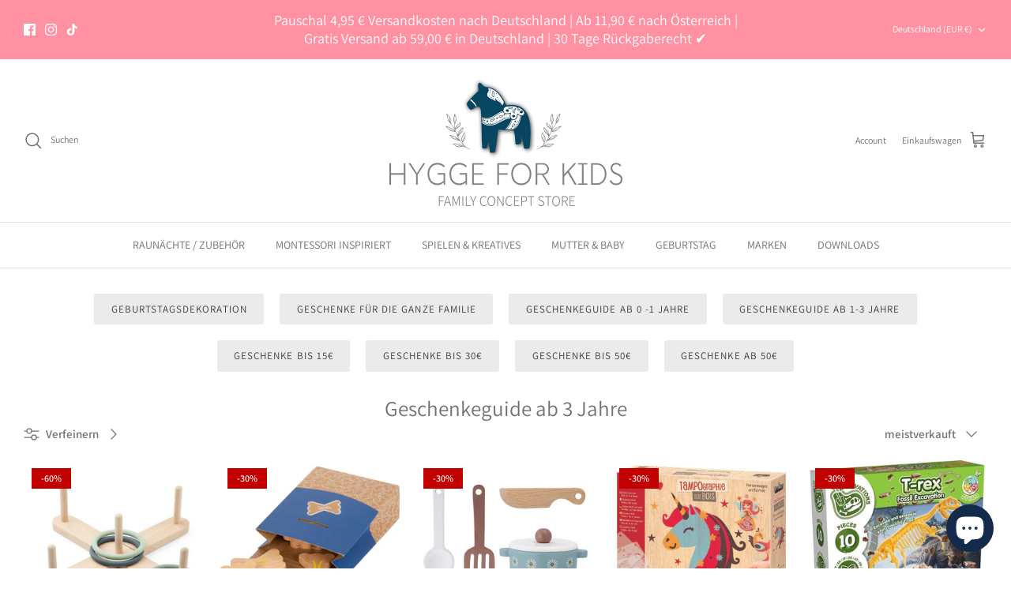

--- FILE ---
content_type: text/html; charset=utf-8
request_url: https://www.hygge-for-kids.de/collections/ab-3-jahre
body_size: 51972
content:
<!DOCTYPE html><html lang="de" dir="ltr">
<head>

<!-- Meta Pixel Code -->
<script>
!function(f,b,e,v,n,t,s)
{if(f.fbq)return;n=f.fbq=function(){n.callMethod?
n.callMethod.apply(n,arguments):n.queue.push(arguments)};
if(!f._fbq)f._fbq=n;n.push=n;n.loaded=!0;n.version='2.0';
n.queue=[];t=b.createElement(e);t.async=!0;
t.src=v;s=b.getElementsByTagName(e)[0];
s.parentNode.insertBefore(t,s)}(window, document,'script',
'https://connect.facebook.net/en_US/fbevents.js');
fbq('init', '687566089765479');
fbq('track', 'PageView');
</script>
<noscript><img height="1" width="1" style="display:none"
src="https://www.facebook.com/tr?id=687566089765479&ev=PageView&noscript=1"
/></noscript>
<!-- End Meta Pixel Code -->




    
      
    
    
    
    
      
    
    
    
      
    
    
    
      
    
    
    
      
    
    
    
    




  <meta name="description" content="">



    
      
    
    
    
    
      
    
    
    
      
    
    
    
      
    
    
    
      
    
    
    
    




   <title>Geschenkeguide ab 3 Jahre</title>





<!-- seo-booster-json-ld-Breadcrumb -->
<script type="application/ld+json">
    {
        "@context": "http://schema.org",
        "@type": "BreadcrumbList",
        "itemListElement": [{
            "@type": "ListItem",
            "position": 1,
            "item": {
                "@type": "Website",
                "@id": "https://www.hygge-for-kids.de",
                "name": "Hygge for Kids"
            }
        },{
                "@type": "ListItem",
                "position": 2,
                "item": {
                    "@id":  "https://www.hygge-for-kids.de/collections/ab-3-jahre",
                    "name": "Geschenkeguide ab 3 Jahre"
                }
            }]

 }
</script>


  <!-- Symmetry 5.6.0 -->
<head>
 <!-- Google tag (gtag.js) -->
<script async src="https://www.googletagmanager.com/gtag/js?id=AW-11015814618"></script>
<script>
  window.dataLayer = window.dataLayer || [];
  function gtag(){dataLayer.push(arguments);}
  gtag('js', new Date());

  gtag('config', 'AW-11015814618');
</script>
 <!-- BEGIN app block: shopify://apps/labeler/blocks/app-embed/38a5b8ec-f58a-4fa4-8faa-69ddd0f10a60 -->

<script>
  let aco_allProducts = new Map();
</script>
<script>
  const normalStyle = [
  "background: rgb(173, 216, 230)",
  "padding: 15px",
  "font-size: 1.5em",
  "font-family: 'Poppins', sans-serif",
  "color: black",
  "border-radius: 10px",
  ];
  const warningStyle = [
  "background: rgb(255, 165, 0)",
  "padding: 15px",
  "font-size: 1.5em",
  "font-family: 'Poppins', sans-serif",
  "color: black", 
  "border-radius: 10px",
  ];
  let content = "%cWelcome to labeler v3!🎉🎉";
  let version = "";

  if (version !== "v3") {
    content = "%cWarning! Update labeler to v3 ⚠️⚠️";
    console.log(content, warningStyle.join(";"));
  }
  else {
    console.log(content, normalStyle.join(";"));
  }
  try{
     
    
   
    
      
      
            aco_allProducts.set(`liewood`,{
              availableForSale: true,
              collections: [{"id":279503437869,"handle":"geschenke-bis-30","title":"GESCHENKE BIS 30€","updated_at":"2025-12-08T13:11:19+01:00","body_html":"","published_at":"2023-02-19T19:59:27+01:00","sort_order":"best-selling","template_suffix":"","disjunctive":false,"rules":[{"column":"variant_price","relation":"less_than","condition":"30"},{"column":"variant_price","relation":"greater_than","condition":"15"}],"published_scope":"global"},{"id":277805498413,"handle":"1-3","updated_at":"2025-12-10T13:12:31+01:00","published_at":"2022-11-16T12:17:23+01:00","sort_order":"created-desc","template_suffix":"","published_scope":"global","title":"Geschenkeguide ab 1-3 Jahre","body_html":""},{"id":277808021549,"handle":"ab-3-jahre","updated_at":"2025-12-10T13:12:31+01:00","published_at":"2022-11-16T16:43:38+01:00","sort_order":"best-selling","template_suffix":"","published_scope":"global","title":"Geschenkeguide ab 3 Jahre","body_html":""},{"id":277378727981,"handle":"liewood","updated_at":"2025-12-08T13:11:19+01:00","published_at":"2022-10-22T13:23:31+02:00","sort_order":"manual","template_suffix":"","published_scope":"global","title":"LIEWOOD","body_html":"\u003cp data-mce-fragment=\"1\"\u003eDas dänische Label Liewood wurde 2015 in Kopenhagen von Anne-Marie Lie Nielsen und Anja Skov gegründet. Für die Designerinnen ist Liewood eine Herzensangelegenheit mit einem einfachen Konzept: Langlebige Produkte gestalten, die zeitlos im Design sind und vielen Generationen Freude machen. Alle Produkte werden unter kontrollierten und fairen Bedingungen von qualifizierten Produzenten und Lieferanten hergestellt.\u003c\/p\u003e","image":{"created_at":"2022-10-23T16:17:23+02:00","alt":null,"width":488,"height":82,"src":"\/\/www.hygge-for-kids.de\/cdn\/shop\/collections\/Liewood_-_logo.jpg?v=1666534644"}},{"id":599796449627,"handle":"sale","title":"OUTLET","updated_at":"2025-12-10T13:12:31+01:00","body_html":"\u003cp\u003e \u003c\/p\u003e\n\u003cp\u003eHerzlich willkommen in unserer Kategorie OUTLET Hier erwarten dich neue, aufregende Angebote und exklusive Rabatte auf liebevoll ausgewählte Produkte. Unsere Aktionen sind oft zeitlich begrenzt, also schau regelmäßig vorbei und sichere dir hochwertige Kinderprodukte zu unschlagbaren Preisen!\u003cbr\u003e\u003c\/p\u003e","published_at":"2023-04-09T12:34:35+02:00","sort_order":"best-selling","template_suffix":"","disjunctive":false,"rules":[{"column":"variant_compare_at_price","relation":"greater_than","condition":"1"},{"column":"variant_inventory","relation":"greater_than","condition":"0"}],"published_scope":"global"},{"id":617372156251,"handle":"sale-bis-31","title":"SALE bis 30€","updated_at":"2025-12-08T13:11:19+01:00","body_html":"","published_at":"2024-02-22T11:15:49+01:00","sort_order":"created","template_suffix":"","disjunctive":false,"rules":[{"column":"variant_compare_at_price","relation":"greater_than","condition":"1"},{"column":"variant_price","relation":"greater_than","condition":"15"},{"column":"variant_price","relation":"less_than","condition":"30"}],"published_scope":"global"},{"id":588804620635,"handle":"spielzeug-fur-draussen","title":"Spielzeug für draußen","updated_at":"2025-12-07T13:10:32+01:00","body_html":"\u003cstrong\u003e\u003cstrong\u003e\u003c\/strong\u003e\u003c\/strong\u003e\n\u003ch2 class=\"majortitle in-content h1-style\"\u003e\u003c\/h2\u003e\n\u003cdiv class=\"rte lightly-spaced-row large-text\"\u003e\u003c\/div\u003e","published_at":"2023-03-12T20:41:19+01:00","sort_order":"manual","template_suffix":"","disjunctive":true,"rules":[{"column":"tag","relation":"equals","condition":"outdoor"}],"published_scope":"global"}],
              first_variant: {"id":46761586458971,"title":"Default Title","option1":"Default Title","option2":null,"option3":null,"sku":"","requires_shipping":true,"taxable":true,"featured_image":null,"available":true,"name":"Liewood - \"Ivan Ring Toss Game\" - Ringspiel, Peppermint multi mix","public_title":null,"options":["Default Title"],"price":1327,"weight":984,"compare_at_price":3354,"inventory_management":"shopify","barcode":"5713370718219","requires_selling_plan":false,"selling_plan_allocations":[]},
              price:`13,27`,
              compareAtPriceRange: {
                maxVariantPrice: {
                    amount: `33,54`,
                    currencyCode: `EUR`
                },
                minVariantPrice: {
                    amount: `33,54`,
                    currencyCode: `EUR`
                },
              },
              createdAt: `2023-05-22 17:20:38 +0200`,
              featuredImage: `files/IvanRingTossGame_LW14539_7392_Peppermintmultimix_1-22_2.jpg`,
              handle: `liewood`,
              id: "8435671859547",
              images: [
                
                {
                  id: "50794908451163",
                  url: `files/IvanRingTossGame_LW14539_7392_Peppermintmultimix_1-22_2.jpg`,
                  altText: `Liewood - "Ivan Ring Toss Game" - Ringspiel, Peppermint multi mix`,
                },
                
                {
                  id: "50794908549467",
                  url: `files/IvanRingTossGame_LW14539_7392_Peppermintmultimix_1-22_1.jpg`,
                  altText: `Liewood - "Ivan Ring Toss Game" - Ringspiel, Peppermint multi mix`,
                },
                
                {
                  id: "50794908713307",
                  url: `files/Liewood_1-22_20552.jpg`,
                  altText: `Liewood - "Ivan Ring Toss Game" - Ringspiel, Peppermint multi mix`,
                },
                
                {
                  id: "50794908746075",
                  url: `files/Liewood_1-22_20551.jpg`,
                  altText: `Liewood - "Ivan Ring Toss Game" - Ringspiel, Peppermint multi mix`,
                },
                
              ],
              priceRange: {
                maxVariantPrice: {
                  amount:`13,27`
                },
                minVariantPrice: {
                  amount:`13,27`
                },
              },
              productType: `Ringspiel`,
              publishedAt: `2023-05-22 17:27:25 +0200`,
              tags: ["draußen","Holzspielzeug","Kinderspielzeug","Liewood","outdoor","sand","strand"],
              title: `Liewood - "Ivan Ring Toss Game" - Ringspiel, Peppermint multi mix`,
              variants: [
                
                {
                availableForSale: true,
                compareAtPrice : {
                  amount:`33,54`
                },
                id: `gid://shopify/ProductVariant/46761586458971`,
                quantityAvailable:2,
                image : {
                  id: "null",
                  url: `files/IvanRingTossGame_LW14539_7392_Peppermintmultimix_1-22_2.jpg`,
                  altText: ``,
                },
                price :{
                  amount: `13,27`,
                  currencyCode: `EUR`
                  },
                title: `Default Title`,
                },
                
              ] ,
              vendor: `Liewood`,
              type: `Ringspiel`,
            });
          
            aco_allProducts.set(`nudeln-fresh`,{
              availableForSale: true,
              collections: [{"id":609180451163,"handle":"adventskalender-turchen","updated_at":"2025-12-10T13:12:31+01:00","published_at":"2023-10-26T22:58:45+02:00","sort_order":"manual","template_suffix":"","published_scope":"global","title":"Adventskalender Türchen","body_html":""},{"id":279503405101,"handle":"geschenke-bis-15","title":"GESCHENKE BIS 15€","updated_at":"2025-12-10T13:12:31+01:00","body_html":"","published_at":"2023-02-19T19:55:17+01:00","sort_order":"created-desc","template_suffix":"","disjunctive":false,"rules":[{"column":"variant_price","relation":"less_than","condition":"15"},{"column":"variant_price","relation":"greater_than","condition":"1"}],"published_scope":"global"},{"id":277805498413,"handle":"1-3","updated_at":"2025-12-10T13:12:31+01:00","published_at":"2022-11-16T12:17:23+01:00","sort_order":"created-desc","template_suffix":"","published_scope":"global","title":"Geschenkeguide ab 1-3 Jahre","body_html":""},{"id":277808021549,"handle":"ab-3-jahre","updated_at":"2025-12-10T13:12:31+01:00","published_at":"2022-11-16T16:43:38+01:00","sort_order":"best-selling","template_suffix":"","published_scope":"global","title":"Geschenkeguide ab 3 Jahre","body_html":""},{"id":277395472429,"handle":"holzspielzeug","updated_at":"2025-12-10T13:12:31+01:00","published_at":"2022-10-23T20:47:15+02:00","sort_order":"manual","template_suffix":"","published_scope":"global","title":"Holzspielzeug","body_html":""},{"id":599796449627,"handle":"sale","title":"OUTLET","updated_at":"2025-12-10T13:12:31+01:00","body_html":"\u003cp\u003e \u003c\/p\u003e\n\u003cp\u003eHerzlich willkommen in unserer Kategorie OUTLET Hier erwarten dich neue, aufregende Angebote und exklusive Rabatte auf liebevoll ausgewählte Produkte. Unsere Aktionen sind oft zeitlich begrenzt, also schau regelmäßig vorbei und sichere dir hochwertige Kinderprodukte zu unschlagbaren Preisen!\u003cbr\u003e\u003c\/p\u003e","published_at":"2023-04-09T12:34:35+02:00","sort_order":"best-selling","template_suffix":"","disjunctive":false,"rules":[{"column":"variant_compare_at_price","relation":"greater_than","condition":"1"},{"column":"variant_inventory","relation":"greater_than","condition":"0"}],"published_scope":"global"},{"id":277384462381,"handle":"kaufmannsladen-kuche","updated_at":"2025-12-08T13:11:19+01:00","published_at":"2022-10-22T16:04:07+02:00","sort_order":"manual","template_suffix":"","published_scope":"global","title":"ROLLENSPIELE","body_html":""},{"id":617371304283,"handle":"sale-bis-15","title":"SALE bis 15€","updated_at":"2025-12-10T13:12:31+01:00","body_html":"","published_at":"2024-02-22T11:07:28+01:00","sort_order":"best-selling","template_suffix":"","disjunctive":false,"rules":[{"column":"variant_compare_at_price","relation":"greater_than","condition":"1"},{"column":"variant_price","relation":"greater_than","condition":"1"},{"column":"variant_price","relation":"less_than","condition":"15"}],"published_scope":"global"},{"id":277379121197,"handle":"small-foot","updated_at":"2025-11-21T13:11:03+01:00","published_at":"2022-10-22T13:42:21+02:00","sort_order":"best-selling","template_suffix":"","published_scope":"global","title":"SMALL FOOT","body_html":"\u003cp\u003esmall foot-Spielzeuge verbinden pädagogisches Know-how mit zeitgemäßem Design – small foot-Spielzeuge werden von unserem Design-Team am Firmenstandort in Norddeutschland entwickelt. So finden wir immer den richtigen Mix aus Spaß und Lernen, aus Design und Spielwert.\u003c\/p\u003e\n\u003cbr\u003e","image":{"created_at":"2022-10-23T18:31:03+02:00","alt":null,"width":206,"height":186,"src":"\/\/www.hygge-for-kids.de\/cdn\/shop\/collections\/small-foot-logo-el.png?v=1666542663"}}],
              first_variant: {"id":41284590829613,"title":"Default Title","option1":"Default Title","option2":null,"option3":null,"sku":"","requires_shipping":true,"taxable":true,"featured_image":null,"available":true,"name":"Small food - Holz Nudeln „fresh“","public_title":null,"options":["Default Title"],"price":470,"weight":300,"compare_at_price":671,"inventory_management":"shopify","barcode":"4020972123503","requires_selling_plan":false,"selling_plan_allocations":[]},
              price:`4,70`,
              compareAtPriceRange: {
                maxVariantPrice: {
                    amount: `6,71`,
                    currencyCode: `EUR`
                },
                minVariantPrice: {
                    amount: `6,71`,
                    currencyCode: `EUR`
                },
              },
              createdAt: `2022-10-20 14:52:15 +0200`,
              featuredImage: `products/small-foot-nudeln-fresh-a378280.jpg`,
              handle: `nudeln-fresh`,
              id: "7234728001581",
              images: [
                
                {
                  id: "31168181960749",
                  url: `products/small-foot-nudeln-fresh-a378280.jpg`,
                  altText: `Small food - Holz Nudeln „fresh“`,
                },
                
                {
                  id: "31168181927981",
                  url: `products/small-foot-nudeln-fresh-a378280_4.jpg`,
                  altText: `Small food - Holz Nudeln „fresh“`,
                },
                
                {
                  id: "31168181895213",
                  url: `products/small-foot-nudeln-fresh-a378280_3.jpg`,
                  altText: `Small food - Holz Nudeln „fresh“`,
                },
                
                {
                  id: "31168181993517",
                  url: `products/small-foot-nudeln-fresh-a378280_2.jpg`,
                  altText: `Small food - Holz Nudeln „fresh“`,
                },
                
                {
                  id: "31168182026285",
                  url: `products/small-foot-nudeln-fresh-a378280_1.jpg`,
                  altText: `Small food - Holz Nudeln „fresh“`,
                },
                
              ],
              priceRange: {
                maxVariantPrice: {
                  amount:`4,70`
                },
                minVariantPrice: {
                  amount:`4,70`
                },
              },
              productType: ``,
              publishedAt: `2022-10-22 11:27:48 +0200`,
              tags: ["ABC","Familie","Geschenk","kaufmann","kaufmannsladen","Kinderspielzeug","küche","nachhaltig","Rollenspiele","small foot","spiel Küche"],
              title: `Small food - Holz Nudeln „fresh“`,
              variants: [
                
                {
                availableForSale: true,
                compareAtPrice : {
                  amount:`6,71`
                },
                id: `gid://shopify/ProductVariant/41284590829613`,
                quantityAvailable:4,
                image : {
                  id: "null",
                  url: `products/small-foot-nudeln-fresh-a378280.jpg`,
                  altText: ``,
                },
                price :{
                  amount: `4,70`,
                  currencyCode: `EUR`
                  },
                title: `Default Title`,
                },
                
              ] ,
              vendor: `small foot`,
              type: ``,
            });
          
            aco_allProducts.set(`bahoz-kuchenset`,{
              availableForSale: false,
              collections: [{"id":609180451163,"handle":"adventskalender-turchen","updated_at":"2025-12-10T13:12:31+01:00","published_at":"2023-10-26T22:58:45+02:00","sort_order":"manual","template_suffix":"","published_scope":"global","title":"Adventskalender Türchen","body_html":""},{"id":277378301997,"handle":"bloomingville","updated_at":"2025-11-09T13:11:47+01:00","published_at":"2022-10-22T13:04:20+02:00","sort_order":"best-selling","template_suffix":"","published_scope":"global","title":"BLOOMINGVILLE","body_html":"\u003cp\u003e\u003cspan id=\"decorator-ignored-entity-id-67\" data-offset-key=\"du04t-0-0\" data-entity-key=\"67\"\u003e\u003cspan data-offset-key=\"du04t-0-0\"\u003eBloomingville\u003c\/span\u003e\u003c\/span\u003e\u003cspan data-offset-key=\"du04t-1-0\"\u003e wurde im Jahr 2000 von \u003c\/span\u003e\u003cspan id=\"decorator-corrected-entity-id-73\" data-offset-key=\"du04t-2-0\" data-entity-key=\"73\"\u003e\u003cspan data-offset-key=\"du04t-2-0\"\u003eBettina\u003c\/span\u003e\u003c\/span\u003e\u003cspan data-offset-key=\"du04t-3-0\"\u003e Stampe gegründet\u003c\/span\u003e\u003cspan id=\"decorator-corrected-entity-id-76\" data-offset-key=\"du04t-4-0\" data-entity-key=\"76\"\u003e\u003cspan data-offset-key=\"du04t-4-0\"\u003e. 2015\u003c\/span\u003e\u003c\/span\u003e\u003cspan data-offset-key=\"du04t-5-0\"\u003e wurde die erste \u003c\/span\u003e\u003cspan id=\"decorator-ignored-entity-id-68\" data-offset-key=\"du04t-6-0\" data-entity-key=\"68\"\u003e\u003cspan data-offset-key=\"du04t-6-0\"\u003eBloomingville\u003c\/span\u003e\u003c\/span\u003e\u003cspan data-offset-key=\"du04t-7-0\"\u003e MINI Kollektion veröffentlich. \u003c\/span\u003e\u003cspan id=\"decorator-ignored-entity-id-69\" data-offset-key=\"du04t-8-0\" data-entity-key=\"69\"\u003e\u003cspan data-offset-key=\"du04t-8-0\"\u003eBloomingville\u003c\/span\u003e\u003c\/span\u003e\u003cspan data-offset-key=\"du04t-9-0\"\u003e ist eine dänische \u003c\/span\u003e\u003cspan id=\"decorator-corrected-entity-id-78\" data-offset-key=\"du04t-10-0\" data-entity-key=\"78\"\u003e\u003cspan data-offset-key=\"du04t-10-0\"\u003eFirma, die\u003c\/span\u003e\u003c\/span\u003e\u003cspan data-offset-key=\"du04t-11-0\"\u003e für stilvolle Accessoires und Möbel steht. Das Design ist geprägt von der nordischen Klarheit an Formen, Farben und Mustern. Charmante skandinavische und auch französische Designs überwiegen.\u003c\/span\u003e\u003c\/p\u003e","image":{"created_at":"2022-10-23T16:34:12+02:00","alt":null,"width":1004,"height":567,"src":"\/\/www.hygge-for-kids.de\/cdn\/shop\/collections\/bloomingville_mini_stacked_pos.png?v=1666535653"}},{"id":279503437869,"handle":"geschenke-bis-30","title":"GESCHENKE BIS 30€","updated_at":"2025-12-08T13:11:19+01:00","body_html":"","published_at":"2023-02-19T19:59:27+01:00","sort_order":"best-selling","template_suffix":"","disjunctive":false,"rules":[{"column":"variant_price","relation":"less_than","condition":"30"},{"column":"variant_price","relation":"greater_than","condition":"15"}],"published_scope":"global"},{"id":277805498413,"handle":"1-3","updated_at":"2025-12-10T13:12:31+01:00","published_at":"2022-11-16T12:17:23+01:00","sort_order":"created-desc","template_suffix":"","published_scope":"global","title":"Geschenkeguide ab 1-3 Jahre","body_html":""},{"id":277808021549,"handle":"ab-3-jahre","updated_at":"2025-12-10T13:12:31+01:00","published_at":"2022-11-16T16:43:38+01:00","sort_order":"best-selling","template_suffix":"","published_scope":"global","title":"Geschenkeguide ab 3 Jahre","body_html":""},{"id":277395472429,"handle":"holzspielzeug","updated_at":"2025-12-10T13:12:31+01:00","published_at":"2022-10-23T20:47:15+02:00","sort_order":"manual","template_suffix":"","published_scope":"global","title":"Holzspielzeug","body_html":""},{"id":277384462381,"handle":"kaufmannsladen-kuche","updated_at":"2025-12-08T13:11:19+01:00","published_at":"2022-10-22T16:04:07+02:00","sort_order":"manual","template_suffix":"","published_scope":"global","title":"ROLLENSPIELE","body_html":""},{"id":617372156251,"handle":"sale-bis-31","title":"SALE bis 30€","updated_at":"2025-12-08T13:11:19+01:00","body_html":"","published_at":"2024-02-22T11:15:49+01:00","sort_order":"created","template_suffix":"","disjunctive":false,"rules":[{"column":"variant_compare_at_price","relation":"greater_than","condition":"1"},{"column":"variant_price","relation":"greater_than","condition":"15"},{"column":"variant_price","relation":"less_than","condition":"30"}],"published_scope":"global"}],
              first_variant: null,
              price:`13,02`,
              compareAtPriceRange: {
                maxVariantPrice: {
                    amount: `18,60`,
                    currencyCode: `EUR`
                },
                minVariantPrice: {
                    amount: `18,60`,
                    currencyCode: `EUR`
                },
              },
              createdAt: `2022-10-15 15:57:01 +0200`,
              featuredImage: `products/82053026.jpg`,
              handle: `bahoz-kuchenset`,
              id: "7229856383021",
              images: [
                
                {
                  id: "31123403964461",
                  url: `products/82053026.jpg`,
                  altText: `bloomingville mini - Küchenset "Bahoz"`,
                },
                
                {
                  id: "31123403898925",
                  url: `products/82053026_77.jpg`,
                  altText: `bloomingville mini - Küchenset "Bahoz"`,
                },
                
                {
                  id: "31123403931693",
                  url: `products/82053026_78.jpg`,
                  altText: `bloomingville mini - Küchenset "Bahoz"`,
                },
                
                {
                  id: "31123404029997",
                  url: `products/82053026_79.jpg`,
                  altText: `bloomingville mini - Küchenset "Bahoz"`,
                },
                
                {
                  id: "31123403997229",
                  url: `products/82053026_98.jpg`,
                  altText: `bloomingville mini - Küchenset "Bahoz"`,
                },
                
                {
                  id: "31123403866157",
                  url: `products/82053026_99.jpg`,
                  altText: `bloomingville mini - Küchenset "Bahoz"`,
                },
                
              ],
              priceRange: {
                maxVariantPrice: {
                  amount:`13,02`
                },
                minVariantPrice: {
                  amount:`13,02`
                },
              },
              productType: `Küchenset aus Holz`,
              publishedAt: `2022-10-22 11:25:35 +0200`,
              tags: ["ABC","Bloomingville","Familie","Geschenk","kaufmann","kaufmannsladen","Kinder Kochgeschirr","Kinderspielzeug","küche","nachhaltig","Rollenspiele","spiel Küche"],
              title: `bloomingville mini - Küchenset "Bahoz"`,
              variants: [
                
                {
                availableForSale: false,
                compareAtPrice : {
                  amount:`18,60`
                },
                id: `gid://shopify/ProductVariant/41265527750701`,
                quantityAvailable:0,
                image : {
                  id: "null",
                  url: `products/82053026.jpg`,
                  altText: ``,
                },
                price :{
                  amount: `13,02`,
                  currencyCode: `EUR`
                  },
                title: `Default Title`,
                },
                
              ] ,
              vendor: `Bloomingville MINI`,
              type: `Küchenset aus Holz`,
            });
          
            aco_allProducts.set(`crea-lign-stempeldruck-auf-holz-verzauberte-charaktere-diy-girlande`,{
              availableForSale: true,
              collections: [{"id":610484388187,"handle":"crea-lign","title":"Créa Lign'","updated_at":"2025-12-07T13:10:32+01:00","body_html":"","published_at":"2023-11-17T19:34:13+01:00","sort_order":"best-selling","template_suffix":"","disjunctive":false,"rules":[{"column":"tag","relation":"equals","condition":"Créa Lign'"}],"published_scope":"global","image":{"created_at":"2023-11-17T19:34:52+01:00","alt":null,"width":354,"height":208,"src":"\/\/www.hygge-for-kids.de\/cdn\/shop\/collections\/logo.png?v=1700246093"}},{"id":279503405101,"handle":"geschenke-bis-15","title":"GESCHENKE BIS 15€","updated_at":"2025-12-10T13:12:31+01:00","body_html":"","published_at":"2023-02-19T19:55:17+01:00","sort_order":"created-desc","template_suffix":"","disjunctive":false,"rules":[{"column":"variant_price","relation":"less_than","condition":"15"},{"column":"variant_price","relation":"greater_than","condition":"1"}],"published_scope":"global"},{"id":277377744941,"handle":"geschenke-familie","updated_at":"2025-12-10T13:12:31+01:00","published_at":"2022-10-22T11:45:52+02:00","sort_order":"created-desc","template_suffix":"","published_scope":"global","title":"GESCHENKE FÜR DIE GANZE FAMILIE","body_html":""},{"id":277808021549,"handle":"ab-3-jahre","updated_at":"2025-12-10T13:12:31+01:00","published_at":"2022-11-16T16:43:38+01:00","sort_order":"best-selling","template_suffix":"","published_scope":"global","title":"Geschenkeguide ab 3 Jahre","body_html":""},{"id":601714884955,"handle":"holzrollen-stempel-fur-knete-sand","title":"Knete \u0026 Stempel","updated_at":"2025-12-07T13:10:32+01:00","body_html":"\u003ch3\u003e\"Hilf mir, es selbst zu tun.\"  - Maria Montessori \u003c\/h3\u003e\n\u003cp\u003eDer Montessori Ansatz kann leicht im Alltag integriert werden. Das eigenständige Anziehen zu Hause, die Hilfe beim Putzen zu Hause oder gemeinsames Kochen und Einkaufen fördern die Selbstständigkeit der Kinder. Genauso hilft es dem Kind um Hilfe zu bitten oder Konflikte zu lösen, sowie auf sich selbst zu vertrauen\u003c\/p\u003e","published_at":"2023-05-29T13:53:17+02:00","sort_order":"best-selling","template_suffix":"","disjunctive":true,"rules":[{"column":"tag","relation":"equals","condition":"Stempel"},{"column":"tag","relation":"equals","condition":"Holzrolle"},{"column":"tag","relation":"equals","condition":"Knete"}],"published_scope":"global"},{"id":277378105389,"handle":"neu","updated_at":"2025-12-10T13:12:31+01:00","published_at":"2022-10-22T12:40:33+02:00","sort_order":"created-desc","template_suffix":"","published_scope":"global","title":"NEU!","body_html":"\u003cspan data-mce-fragment=\"1\"\u003eErlebe das Gefühl von gutem Spielen mit unseren neuesten nachhaltigen Kinderspielzeugen. Sie sind nicht nur gut für die Umwelt, sondern auch gut für dein Kind.\u003c\/span\u003e"},{"id":599796449627,"handle":"sale","title":"OUTLET","updated_at":"2025-12-10T13:12:31+01:00","body_html":"\u003cp\u003e \u003c\/p\u003e\n\u003cp\u003eHerzlich willkommen in unserer Kategorie OUTLET Hier erwarten dich neue, aufregende Angebote und exklusive Rabatte auf liebevoll ausgewählte Produkte. Unsere Aktionen sind oft zeitlich begrenzt, also schau regelmäßig vorbei und sichere dir hochwertige Kinderprodukte zu unschlagbaren Preisen!\u003cbr\u003e\u003c\/p\u003e","published_at":"2023-04-09T12:34:35+02:00","sort_order":"best-selling","template_suffix":"","disjunctive":false,"rules":[{"column":"variant_compare_at_price","relation":"greater_than","condition":"1"},{"column":"variant_inventory","relation":"greater_than","condition":"0"}],"published_scope":"global"},{"id":617371304283,"handle":"sale-bis-15","title":"SALE bis 15€","updated_at":"2025-12-10T13:12:31+01:00","body_html":"","published_at":"2024-02-22T11:07:28+01:00","sort_order":"best-selling","template_suffix":"","disjunctive":false,"rules":[{"column":"variant_compare_at_price","relation":"greater_than","condition":"1"},{"column":"variant_price","relation":"greater_than","condition":"1"},{"column":"variant_price","relation":"less_than","condition":"15"}],"published_scope":"global"},{"id":279401889837,"handle":"stifte-und-zubehor","title":"Stifte \u0026 Malbücher","updated_at":"2025-12-07T13:10:32+01:00","body_html":"","published_at":"2023-02-04T19:28:55+01:00","sort_order":"created-desc","template_suffix":"","disjunctive":true,"rules":[{"column":"tag","relation":"equals","condition":"stifte"},{"column":"tag","relation":"equals","condition":"malbuch"}],"published_scope":"global"}],
              first_variant: {"id":47116791644507,"title":"Default Title","option1":"Default Title","option2":null,"option3":null,"sku":"CL144","requires_shipping":true,"taxable":true,"featured_image":null,"available":true,"name":"Créa Lign' - Stempeldruck auf Holz, Verzauberte Charaktere - DIY Girlande","public_title":null,"options":["Default Title"],"price":1041,"weight":600,"compare_at_price":1487,"inventory_management":"shopify","barcode":"3760119713150","requires_selling_plan":false,"selling_plan_allocations":[]},
              price:`10,41`,
              compareAtPriceRange: {
                maxVariantPrice: {
                    amount: `14,87`,
                    currencyCode: `EUR`
                },
                minVariantPrice: {
                    amount: `14,87`,
                    currencyCode: `EUR`
                },
              },
              createdAt: `2023-09-19 15:25:52 +0200`,
              featuredImage: `files/51fa5ceea6155ba3374aa37e90462ece7d00815465b2ac5c3608fb287996fd41.jpg`,
              handle: `crea-lign-stempeldruck-auf-holz-verzauberte-charaktere-diy-girlande`,
              id: "8571459010907",
              images: [
                
                {
                  id: "51944132673883",
                  url: `files/51fa5ceea6155ba3374aa37e90462ece7d00815465b2ac5c3608fb287996fd41.jpg`,
                  altText: `Créa Lign' - Stempeldruck auf Holz, Verzauberte Charaktere - DIY Girlande`,
                },
                
                {
                  id: "51944132772187",
                  url: `files/47091236cc72113466e1746ab70aa3bea6cb822efb1ee572287a70e8ba1ddb74.jpg`,
                  altText: `Créa Lign' - Stempeldruck auf Holz, Verzauberte Charaktere - DIY Girlande`,
                },
                
                {
                  id: "51944132706651",
                  url: `files/b7cb08e27e90ad93602bf0c27c84942ed7cf6097baa7ac934660c4fe6ddba6fc.jpg`,
                  altText: `Créa Lign' - Stempeldruck auf Holz, Verzauberte Charaktere - DIY Girlande`,
                },
                
                {
                  id: "51944132804955",
                  url: `files/0f5b826bbd129b809d17d74076f33acc54dc1cb30f800664089b447b1e4d4e1b.jpg`,
                  altText: `Créa Lign' - Stempeldruck auf Holz, Verzauberte Charaktere - DIY Girlande`,
                },
                
                {
                  id: "51944132739419",
                  url: `files/64f4b510aae5d3332e5f8a101f18383f5e3bc5e0f6192d5e8f9c4a82da5089bb.jpg`,
                  altText: `Créa Lign' - Stempeldruck auf Holz, Verzauberte Charaktere - DIY Girlande`,
                },
                
              ],
              priceRange: {
                maxVariantPrice: {
                  amount:`10,41`
                },
                minVariantPrice: {
                  amount:`10,41`
                },
              },
              productType: `Druck`,
              publishedAt: `2023-09-19 15:25:52 +0200`,
              tags: ["Basteln","Créa Lign'","DIY","druck","Einhorn","malbuch","malen","Stempel","Stempelrolle","stifte"],
              title: `Créa Lign' - Stempeldruck auf Holz, Verzauberte Charaktere - DIY Girlande`,
              variants: [
                
                {
                availableForSale: true,
                compareAtPrice : {
                  amount:`14,87`
                },
                id: `gid://shopify/ProductVariant/47116791644507`,
                quantityAvailable:1,
                image : {
                  id: "null",
                  url: `files/51fa5ceea6155ba3374aa37e90462ece7d00815465b2ac5c3608fb287996fd41.jpg`,
                  altText: ``,
                },
                price :{
                  amount: `10,41`,
                  currencyCode: `EUR`
                  },
                title: `Default Title`,
                },
                
              ] ,
              vendor: `Créa Lign'`,
              type: `Druck`,
            });
          
            aco_allProducts.set(`science4you-t-rex-dino-ausgrabungsset-archeologie-set-fur-kinder-mit-10-teilen`,{
              availableForSale: false,
              collections: [{"id":606632018267,"handle":"science4you","title":"Forschen, Entdecken \u0026 Ausgrabungen","updated_at":"2025-12-10T13:12:31+01:00","body_html":"\u003cspan data-mce-fragment=\"1\"\u003eExpedition Natur: Entdecke, Erforsche und lerne spielerisch. \u003c\/span\u003e","published_at":"2023-09-20T13:43:01+02:00","sort_order":"price-desc","template_suffix":"","disjunctive":true,"rules":[{"column":"tag","relation":"equals","condition":"Ausgrabungsset"},{"column":"tag","relation":"equals","condition":"Forscher"},{"column":"title","relation":"contains","condition":"Expedition"}],"published_scope":"global"},{"id":279503405101,"handle":"geschenke-bis-15","title":"GESCHENKE BIS 15€","updated_at":"2025-12-10T13:12:31+01:00","body_html":"","published_at":"2023-02-19T19:55:17+01:00","sort_order":"created-desc","template_suffix":"","disjunctive":false,"rules":[{"column":"variant_price","relation":"less_than","condition":"15"},{"column":"variant_price","relation":"greater_than","condition":"1"}],"published_scope":"global"},{"id":277808021549,"handle":"ab-3-jahre","updated_at":"2025-12-10T13:12:31+01:00","published_at":"2022-11-16T16:43:38+01:00","sort_order":"best-selling","template_suffix":"","published_scope":"global","title":"Geschenkeguide ab 3 Jahre","body_html":""},{"id":277378105389,"handle":"neu","updated_at":"2025-12-10T13:12:31+01:00","published_at":"2022-10-22T12:40:33+02:00","sort_order":"created-desc","template_suffix":"","published_scope":"global","title":"NEU!","body_html":"\u003cspan data-mce-fragment=\"1\"\u003eErlebe das Gefühl von gutem Spielen mit unseren neuesten nachhaltigen Kinderspielzeugen. Sie sind nicht nur gut für die Umwelt, sondern auch gut für dein Kind.\u003c\/span\u003e"},{"id":277384396845,"handle":"puzzles-spiele","updated_at":"2025-12-10T13:12:31+01:00","published_at":"2022-10-22T15:58:31+02:00","sort_order":"manual","template_suffix":"","published_scope":"global","title":"PUZZLES \u0026 SPIELE","body_html":""},{"id":617371304283,"handle":"sale-bis-15","title":"SALE bis 15€","updated_at":"2025-12-10T13:12:31+01:00","body_html":"","published_at":"2024-02-22T11:07:28+01:00","sort_order":"best-selling","template_suffix":"","disjunctive":false,"rules":[{"column":"variant_compare_at_price","relation":"greater_than","condition":"1"},{"column":"variant_price","relation":"greater_than","condition":"1"},{"column":"variant_price","relation":"less_than","condition":"15"}],"published_scope":"global"},{"id":610493104475,"handle":"science4you-1","title":"Science4you","updated_at":"2025-12-10T13:12:31+01:00","body_html":"","published_at":"2023-11-17T22:15:25+01:00","sort_order":"best-selling","template_suffix":"","disjunctive":false,"rules":[{"column":"tag","relation":"equals","condition":"Science4you"}],"published_scope":"global","image":{"created_at":"2023-11-17T22:15:23+01:00","alt":null,"width":230,"height":33,"src":"\/\/www.hygge-for-kids.de\/cdn\/shop\/collections\/new_logo_testev3.png?v=1700255724"}},{"id":601714557275,"handle":"sensorisches-spielzeug","title":"Spielerisch lernen","updated_at":"2025-12-10T13:12:31+01:00","body_html":"\u003ch3\u003e\"Hilf mir, es selbst zu tun.\"  - Maria Montessori \u003c\/h3\u003e\n\u003cp\u003eDer Montessori Ansatz kann leicht im Alltag integriert werden. Das eigenständige Anziehen zu Hause, die Hilfe beim Putzen zu Hause oder gemeinsames Kochen und Einkaufen fördern die Selbstständigkeit der Kinder. Genauso hilft es dem Kind um Hilfe zu bitten oder Konflikte zu lösen, sowie auf sich selbst zu vertrauen\u003c\/p\u003e","published_at":"2023-05-29T13:41:43+02:00","sort_order":"manual","template_suffix":"","disjunctive":false,"rules":[{"column":"tag","relation":"equals","condition":"lernen"}],"published_scope":"global"}],
              first_variant: null,
              price:`7,84`,
              compareAtPriceRange: {
                maxVariantPrice: {
                    amount: `11,20`,
                    currencyCode: `EUR`
                },
                minVariantPrice: {
                    amount: `11,20`,
                    currencyCode: `EUR`
                },
              },
              createdAt: `2023-09-19 13:22:12 +0200`,
              featuredImage: `files/4078387-47df8b29f7f789.jpg`,
              handle: `science4you-t-rex-dino-ausgrabungsset-archeologie-set-fur-kinder-mit-10-teilen`,
              id: "8571326366043",
              images: [
                
                {
                  id: "51943269237083",
                  url: `files/4078387-47df8b29f7f789.jpg`,
                  altText: `Science4you - T-Rex Dino Ausgrabungsset - Archeologie Set für Kinder mit 10 Teilen`,
                },
                
                {
                  id: "51943759446363",
                  url: `files/4081225-47df8bdc1c767d.jpg`,
                  altText: `Science4you - T-Rex Dino Ausgrabungsset - Archeologie Set für Kinder mit 10 Teilen`,
                },
                
                {
                  id: "51943747060059",
                  url: `files/4081225-47df8bdc1c7381_2efab7c0-bd4b-482f-aa01-06826a4bbb29.jpg`,
                  altText: `Science4you - T-Rex Dino Ausgrabungsset - Archeologie Set für Kinder mit 10 Teilen`,
                },
                
                {
                  id: "51943268942171",
                  url: `files/4078387-47df8b29f8033d.jpg`,
                  altText: `Science4you - T-Rex Dino Ausgrabungsset - Archeologie Set für Kinder mit 10 Teilen`,
                },
                
                {
                  id: "51943268909403",
                  url: `files/4078387-47df8b29f7ff1d.jpg`,
                  altText: `Science4you - T-Rex Dino Ausgrabungsset - Archeologie Set für Kinder mit 10 Teilen`,
                },
                
                {
                  id: "51943268974939",
                  url: `files/4078387-47df8b29f808ba.jpg`,
                  altText: `Science4you - T-Rex Dino Ausgrabungsset - Archeologie Set für Kinder mit 10 Teilen`,
                },
                
              ],
              priceRange: {
                maxVariantPrice: {
                  amount:`7,84`
                },
                minVariantPrice: {
                  amount:`7,84`
                },
              },
              productType: `Ausgrabungsset`,
              publishedAt: `2023-09-19 13:22:12 +0200`,
              tags: ["Archäologie","ausgrabung","Ausgrabungsset","Brachiosaurus","Dino","Dinosaurier","gips","lernen","Lernspiel","Paläontologie","Science4you","Stegosaurus","Stein","T-Rex","Triceratops"],
              title: `Science4you - T-Rex Dino Ausgrabungsset - Archeologie Set für Kinder mit 10 Teilen`,
              variants: [
                
                {
                availableForSale: false,
                compareAtPrice : {
                  amount:`11,20`
                },
                id: `gid://shopify/ProductVariant/47116566036827`,
                quantityAvailable:0,
                image : {
                  id: "null",
                  url: `files/4078387-47df8b29f7f789.jpg`,
                  altText: ``,
                },
                price :{
                  amount: `7,84`,
                  currencyCode: `EUR`
                  },
                title: `Default Title`,
                },
                
              ] ,
              vendor: `Science4you`,
              type: `Ausgrabungsset`,
            });
          
            aco_allProducts.set(`moses-phanomint-bernoulli-pfeife`,{
              availableForSale: false,
              collections: [{"id":609180451163,"handle":"adventskalender-turchen","updated_at":"2025-12-10T13:12:31+01:00","published_at":"2023-10-26T22:58:45+02:00","sort_order":"manual","template_suffix":"","published_scope":"global","title":"Adventskalender Türchen","body_html":""},{"id":279503405101,"handle":"geschenke-bis-15","title":"GESCHENKE BIS 15€","updated_at":"2025-12-10T13:12:31+01:00","body_html":"","published_at":"2023-02-19T19:55:17+01:00","sort_order":"created-desc","template_suffix":"","disjunctive":false,"rules":[{"column":"variant_price","relation":"less_than","condition":"15"},{"column":"variant_price","relation":"greater_than","condition":"1"}],"published_scope":"global"},{"id":277808021549,"handle":"ab-3-jahre","updated_at":"2025-12-10T13:12:31+01:00","published_at":"2022-11-16T16:43:38+01:00","sort_order":"best-selling","template_suffix":"","published_scope":"global","title":"Geschenkeguide ab 3 Jahre","body_html":""},{"id":610492678491,"handle":"moses","title":"Moses","updated_at":"2025-11-11T13:15:52+01:00","body_html":"","published_at":"2023-11-17T22:05:08+01:00","sort_order":"best-selling","template_suffix":"","disjunctive":false,"rules":[{"column":"tag","relation":"equals","condition":"Moses"}],"published_scope":"global","image":{"created_at":"2023-11-17T22:05:07+01:00","alt":null,"width":344,"height":185,"src":"\/\/www.hygge-for-kids.de\/cdn\/shop\/collections\/moses-logo.svg?v=1700255108"}},{"id":277378105389,"handle":"neu","updated_at":"2025-12-10T13:12:31+01:00","published_at":"2022-10-22T12:40:33+02:00","sort_order":"created-desc","template_suffix":"","published_scope":"global","title":"NEU!","body_html":"\u003cspan data-mce-fragment=\"1\"\u003eErlebe das Gefühl von gutem Spielen mit unseren neuesten nachhaltigen Kinderspielzeugen. Sie sind nicht nur gut für die Umwelt, sondern auch gut für dein Kind.\u003c\/span\u003e"},{"id":617371304283,"handle":"sale-bis-15","title":"SALE bis 15€","updated_at":"2025-12-10T13:12:31+01:00","body_html":"","published_at":"2024-02-22T11:07:28+01:00","sort_order":"best-selling","template_suffix":"","disjunctive":false,"rules":[{"column":"variant_compare_at_price","relation":"greater_than","condition":"1"},{"column":"variant_price","relation":"greater_than","condition":"1"},{"column":"variant_price","relation":"less_than","condition":"15"}],"published_scope":"global"}],
              first_variant: null,
              price:`2,07`,
              compareAtPriceRange: {
                maxVariantPrice: {
                    amount: `2,95`,
                    currencyCode: `EUR`
                },
                minVariantPrice: {
                    amount: `2,95`,
                    currencyCode: `EUR`
                },
              },
              createdAt: `2023-10-25 18:42:11 +0200`,
              featuredImage: `files/moses-phaenomint-bunte-bernoulli-pfeifen.jpg`,
              handle: `moses-phanomint-bernoulli-pfeife`,
              id: "8621113934171",
              images: [
                
                {
                  id: "52283444068699",
                  url: `files/moses-phaenomint-bunte-bernoulli-pfeifen.jpg`,
                  altText: `Moses - PhänoMINT Bernoulli-Pfeife`,
                },
                
                {
                  id: "52283447214427",
                  url: `files/moses-phaenomint-bunte-bernoulli-pfeifen_7424ae02-a69b-4053-9e8d-48bbfb1c9e5a.jpg`,
                  altText: `Moses - PhänoMINT Bernoulli-Pfeife`,
                },
                
                {
                  id: "52283448852827",
                  url: `files/moses-phaenomint-bunte-bernoulli-pfeifen_cd244267-c1bf-4d43-b916-d38d4ef92662.jpg`,
                  altText: `Moses - PhänoMINT Bernoulli-Pfeife`,
                },
                
                {
                  id: "52283457536347",
                  url: `files/moses-phaenomint-bunte-bernoulli-pfeifen_05037fd1-a9ac-4939-9ba2-df7cbea2f0c9.jpg`,
                  altText: `Moses - PhänoMINT Bernoulli-Pfeife`,
                },
                
                {
                  id: "52283462189403",
                  url: `files/moses-phaenomint-bunte-bernoulli-pfeifen_f43eba7b-d05c-44f4-abb4-b56f655b4bcc.jpg`,
                  altText: `Moses - PhänoMINT Bernoulli-Pfeife`,
                },
                
              ],
              priceRange: {
                maxVariantPrice: {
                  amount:`2,07`
                },
                minVariantPrice: {
                  amount:`2,07`
                },
              },
              productType: `pfeife`,
              publishedAt: `2023-10-25 18:48:08 +0200`,
              tags: ["Advent","Adventskalender","Adventszeit","entdecken","Kinderforschung","Moses","Wissenschaft für Kinder"],
              title: `Moses - PhänoMINT Bernoulli-Pfeife`,
              variants: [
                
                {
                availableForSale: false,
                compareAtPrice : {
                  amount:`2,95`
                },
                id: `gid://shopify/ProductVariant/47246387511643`,
                quantityAvailable:0,
                image : {
                  id: "null",
                  url: `files/moses-phaenomint-bunte-bernoulli-pfeifen.jpg`,
                  altText: ``,
                },
                price :{
                  amount: `2,07`,
                  currencyCode: `EUR`
                  },
                title: `Default Title`,
                },
                
              ] ,
              vendor: `Moses`,
              type: `pfeife`,
            });
          
            aco_allProducts.set(`liewood-7`,{
              availableForSale: false,
              collections: [{"id":279503437869,"handle":"geschenke-bis-30","title":"GESCHENKE BIS 30€","updated_at":"2025-12-08T13:11:19+01:00","body_html":"","published_at":"2023-02-19T19:59:27+01:00","sort_order":"best-selling","template_suffix":"","disjunctive":false,"rules":[{"column":"variant_price","relation":"less_than","condition":"30"},{"column":"variant_price","relation":"greater_than","condition":"15"}],"published_scope":"global"},{"id":277805498413,"handle":"1-3","updated_at":"2025-12-10T13:12:31+01:00","published_at":"2022-11-16T12:17:23+01:00","sort_order":"created-desc","template_suffix":"","published_scope":"global","title":"Geschenkeguide ab 1-3 Jahre","body_html":""},{"id":277808021549,"handle":"ab-3-jahre","updated_at":"2025-12-10T13:12:31+01:00","published_at":"2022-11-16T16:43:38+01:00","sort_order":"best-selling","template_suffix":"","published_scope":"global","title":"Geschenkeguide ab 3 Jahre","body_html":""},{"id":277378727981,"handle":"liewood","updated_at":"2025-12-08T13:11:19+01:00","published_at":"2022-10-22T13:23:31+02:00","sort_order":"manual","template_suffix":"","published_scope":"global","title":"LIEWOOD","body_html":"\u003cp data-mce-fragment=\"1\"\u003eDas dänische Label Liewood wurde 2015 in Kopenhagen von Anne-Marie Lie Nielsen und Anja Skov gegründet. Für die Designerinnen ist Liewood eine Herzensangelegenheit mit einem einfachen Konzept: Langlebige Produkte gestalten, die zeitlos im Design sind und vielen Generationen Freude machen. Alle Produkte werden unter kontrollierten und fairen Bedingungen von qualifizierten Produzenten und Lieferanten hergestellt.\u003c\/p\u003e","image":{"created_at":"2022-10-23T16:17:23+02:00","alt":null,"width":488,"height":82,"src":"\/\/www.hygge-for-kids.de\/cdn\/shop\/collections\/Liewood_-_logo.jpg?v=1666534644"}},{"id":277395046445,"handle":"montessori-inspiriert","updated_at":"2025-12-10T13:12:31+01:00","published_at":"2022-10-23T20:12:58+02:00","sort_order":"manual","template_suffix":"","published_scope":"global","title":"MONTESSORI inspiriert","body_html":"\u003ch3\u003e\"Hilf mir, es selbst zu tun.\"  - Maria Montessori \u003c\/h3\u003e\n\u003cp\u003eDer Montessori Ansatz kann leicht im Alltag integriert werden. Das eigenständige Anziehen zu Hause, die Hilfe beim Putzen zu Hause oder gemeinsames Kochen und Einkaufen fördern die Selbstständigkeit der Kinder. Genauso hilft es dem Kind um Hilfe zu bitten oder Konflikte zu lösen, sowie auf sich selbst zu vertrauen\u003c\/p\u003e"},{"id":277378105389,"handle":"neu","updated_at":"2025-12-10T13:12:31+01:00","published_at":"2022-10-22T12:40:33+02:00","sort_order":"created-desc","template_suffix":"","published_scope":"global","title":"NEU!","body_html":"\u003cspan data-mce-fragment=\"1\"\u003eErlebe das Gefühl von gutem Spielen mit unseren neuesten nachhaltigen Kinderspielzeugen. Sie sind nicht nur gut für die Umwelt, sondern auch gut für dein Kind.\u003c\/span\u003e"},{"id":617372156251,"handle":"sale-bis-31","title":"SALE bis 30€","updated_at":"2025-12-08T13:11:19+01:00","body_html":"","published_at":"2024-02-22T11:15:49+01:00","sort_order":"created","template_suffix":"","disjunctive":false,"rules":[{"column":"variant_compare_at_price","relation":"greater_than","condition":"1"},{"column":"variant_price","relation":"greater_than","condition":"15"},{"column":"variant_price","relation":"less_than","condition":"30"}],"published_scope":"global"},{"id":601715048795,"handle":"sensorik-spielzeug","title":"Sensorik \u0026 Motorik Spielzeug","updated_at":"2025-12-10T13:12:31+01:00","body_html":"\u003ch3\u003e\"Hilf mir, es selbst zu tun.\"  - Maria Montessori \u003c\/h3\u003e\n\u003cp\u003eDer Montessori Ansatz kann leicht im Alltag integriert werden. Das eigenständige Anziehen zu Hause, die Hilfe beim Putzen zu Hause oder gemeinsames Kochen und Einkaufen fördern die Selbstständigkeit der Kinder. Genauso hilft es dem Kind um Hilfe zu bitten oder Konflikte zu lösen, sowie auf sich selbst zu vertrauen\u003c\/p\u003e","published_at":"2023-05-29T13:56:54+02:00","sort_order":"created-desc","template_suffix":"","disjunctive":true,"rules":[{"column":"tag","relation":"equals","condition":"sensorik"}],"published_scope":"global"},{"id":279401889837,"handle":"stifte-und-zubehor","title":"Stifte \u0026 Malbücher","updated_at":"2025-12-07T13:10:32+01:00","body_html":"","published_at":"2023-02-04T19:28:55+01:00","sort_order":"created-desc","template_suffix":"","disjunctive":true,"rules":[{"column":"tag","relation":"equals","condition":"stifte"},{"column":"tag","relation":"equals","condition":"malbuch"}],"published_scope":"global"}],
              first_variant: null,
              price:`23,48`,
              compareAtPriceRange: {
                maxVariantPrice: {
                    amount: `33,54`,
                    currencyCode: `EUR`
                },
                minVariantPrice: {
                    amount: `33,54`,
                    currencyCode: `EUR`
                },
              },
              createdAt: `2023-10-19 18:56:53 +0200`,
              featuredImage: `files/magnettafel-veneda-drawing-in-faune-green-multi-mix-348296577.jpg`,
              handle: `liewood-7`,
              id: "8610026488155",
              images: [
                
                {
                  id: "52216404705627",
                  url: `files/magnettafel-veneda-drawing-in-faune-green-multi-mix-348296577.jpg`,
                  altText: `B-WARE Liewood - Magnettafel Veneda Drawing - Faune Green Multi Mix`,
                },
                
                {
                  id: "52216408768859",
                  url: `files/magnettafel-veneda-drawing-in-faune-green-multi-mix-348296691.jpg`,
                  altText: `B-WARE Liewood - Magnettafel Veneda Drawing - Faune Green Multi Mix`,
                },
                
                {
                  id: "52216412471643",
                  url: `files/magnettafel-veneda-drawing-in-faune-green-multi-mix-348296693.jpg`,
                  altText: `B-WARE Liewood - Magnettafel Veneda Drawing - Faune Green Multi Mix`,
                },
                
                {
                  id: "52216428921179",
                  url: `files/Liewood_AW23_LW17363_veneda-drawing-activity-board-tuscany-rose-5_720x_767cb489-1022-4950-9ef1-a87f39f851ae.jpg`,
                  altText: `B-WARE Liewood - Magnettafel Veneda Drawing - Faune Green Multi Mix`,
                },
                
              ],
              priceRange: {
                maxVariantPrice: {
                  amount:`23,48`
                },
                minVariantPrice: {
                  amount:`23,48`
                },
              },
              productType: `Maltafel`,
              publishedAt: `2025-09-18 17:07:24 +0200`,
              tags: ["Familie","Geschenk","Holz","Holzspielzeug","Kinderspielzeug","Liewood","malbuch","malen","nachhaltig","sensorik"],
              title: `B-WARE Liewood - Magnettafel Veneda Drawing - Faune Green Multi Mix`,
              variants: [
                
                {
                availableForSale: false,
                compareAtPrice : {
                  amount:`33,54`
                },
                id: `gid://shopify/ProductVariant/47224541380955`,
                quantityAvailable:0,
                image : {
                  id: "null",
                  url: `files/magnettafel-veneda-drawing-in-faune-green-multi-mix-348296577.jpg`,
                  altText: ``,
                },
                price :{
                  amount: `23,48`,
                  currencyCode: `EUR`
                  },
                title: `Default Title`,
                },
                
              ] ,
              vendor: `Liewood`,
              type: `Maltafel`,
            });
          
            aco_allProducts.set(`science4you`,{
              availableForSale: false,
              collections: [{"id":606632018267,"handle":"science4you","title":"Forschen, Entdecken \u0026 Ausgrabungen","updated_at":"2025-12-10T13:12:31+01:00","body_html":"\u003cspan data-mce-fragment=\"1\"\u003eExpedition Natur: Entdecke, Erforsche und lerne spielerisch. \u003c\/span\u003e","published_at":"2023-09-20T13:43:01+02:00","sort_order":"price-desc","template_suffix":"","disjunctive":true,"rules":[{"column":"tag","relation":"equals","condition":"Ausgrabungsset"},{"column":"tag","relation":"equals","condition":"Forscher"},{"column":"title","relation":"contains","condition":"Expedition"}],"published_scope":"global"},{"id":279503405101,"handle":"geschenke-bis-15","title":"GESCHENKE BIS 15€","updated_at":"2025-12-10T13:12:31+01:00","body_html":"","published_at":"2023-02-19T19:55:17+01:00","sort_order":"created-desc","template_suffix":"","disjunctive":false,"rules":[{"column":"variant_price","relation":"less_than","condition":"15"},{"column":"variant_price","relation":"greater_than","condition":"1"}],"published_scope":"global"},{"id":277808021549,"handle":"ab-3-jahre","updated_at":"2025-12-10T13:12:31+01:00","published_at":"2022-11-16T16:43:38+01:00","sort_order":"best-selling","template_suffix":"","published_scope":"global","title":"Geschenkeguide ab 3 Jahre","body_html":""},{"id":277378105389,"handle":"neu","updated_at":"2025-12-10T13:12:31+01:00","published_at":"2022-10-22T12:40:33+02:00","sort_order":"created-desc","template_suffix":"","published_scope":"global","title":"NEU!","body_html":"\u003cspan data-mce-fragment=\"1\"\u003eErlebe das Gefühl von gutem Spielen mit unseren neuesten nachhaltigen Kinderspielzeugen. Sie sind nicht nur gut für die Umwelt, sondern auch gut für dein Kind.\u003c\/span\u003e"},{"id":277384396845,"handle":"puzzles-spiele","updated_at":"2025-12-10T13:12:31+01:00","published_at":"2022-10-22T15:58:31+02:00","sort_order":"manual","template_suffix":"","published_scope":"global","title":"PUZZLES \u0026 SPIELE","body_html":""},{"id":617371304283,"handle":"sale-bis-15","title":"SALE bis 15€","updated_at":"2025-12-10T13:12:31+01:00","body_html":"","published_at":"2024-02-22T11:07:28+01:00","sort_order":"best-selling","template_suffix":"","disjunctive":false,"rules":[{"column":"variant_compare_at_price","relation":"greater_than","condition":"1"},{"column":"variant_price","relation":"greater_than","condition":"1"},{"column":"variant_price","relation":"less_than","condition":"15"}],"published_scope":"global"},{"id":610493104475,"handle":"science4you-1","title":"Science4you","updated_at":"2025-12-10T13:12:31+01:00","body_html":"","published_at":"2023-11-17T22:15:25+01:00","sort_order":"best-selling","template_suffix":"","disjunctive":false,"rules":[{"column":"tag","relation":"equals","condition":"Science4you"}],"published_scope":"global","image":{"created_at":"2023-11-17T22:15:23+01:00","alt":null,"width":230,"height":33,"src":"\/\/www.hygge-for-kids.de\/cdn\/shop\/collections\/new_logo_testev3.png?v=1700255724"}},{"id":601714557275,"handle":"sensorisches-spielzeug","title":"Spielerisch lernen","updated_at":"2025-12-10T13:12:31+01:00","body_html":"\u003ch3\u003e\"Hilf mir, es selbst zu tun.\"  - Maria Montessori \u003c\/h3\u003e\n\u003cp\u003eDer Montessori Ansatz kann leicht im Alltag integriert werden. Das eigenständige Anziehen zu Hause, die Hilfe beim Putzen zu Hause oder gemeinsames Kochen und Einkaufen fördern die Selbstständigkeit der Kinder. Genauso hilft es dem Kind um Hilfe zu bitten oder Konflikte zu lösen, sowie auf sich selbst zu vertrauen\u003c\/p\u003e","published_at":"2023-05-29T13:41:43+02:00","sort_order":"manual","template_suffix":"","disjunctive":false,"rules":[{"column":"tag","relation":"equals","condition":"lernen"}],"published_scope":"global"}],
              first_variant: null,
              price:`7,84`,
              compareAtPriceRange: {
                maxVariantPrice: {
                    amount: `11,20`,
                    currencyCode: `EUR`
                },
                minVariantPrice: {
                    amount: `11,20`,
                    currencyCode: `EUR`
                },
              },
              createdAt: `2023-09-19 14:27:26 +0200`,
              featuredImage: `files/4081225-47df8bdc1c6b17.jpg`,
              handle: `science4you`,
              id: "8571386790235",
              images: [
                
                {
                  id: "51943740539227",
                  url: `files/4081225-47df8bdc1c6b17.jpg`,
                  altText: `Science4you - Stegosaurus-Fossilien-Ausgrabungsset - Archeologie Set für Kinder mit 10 Teilen`,
                },
                
                {
                  id: "51943741784411",
                  url: `files/4081225-47df8bdc1c7374.jpg`,
                  altText: `Science4you - Stegosaurus-Fossilien-Ausgrabungsset - Archeologie Set für Kinder mit 10 Teilen`,
                },
                
                {
                  id: "51943745978715",
                  url: `files/4081225-47df8bdc1c7381.jpg`,
                  altText: `Science4you - Stegosaurus-Fossilien-Ausgrabungsset - Archeologie Set für Kinder mit 10 Teilen`,
                },
                
                {
                  id: "51943750926683",
                  url: `files/4081225-47df8bdc1c738c.jpg`,
                  altText: `Science4you - Stegosaurus-Fossilien-Ausgrabungsset - Archeologie Set für Kinder mit 10 Teilen`,
                },
                
                {
                  id: "51943753646427",
                  url: `files/4081225-47df8bdc1c763e.jpg`,
                  altText: `Science4you - Stegosaurus-Fossilien-Ausgrabungsset - Archeologie Set für Kinder mit 10 Teilen`,
                },
                
                {
                  id: "51943760036187",
                  url: `files/4081225-47df8bdc1c767d_b5fa2184-282c-47c4-8706-4ecfc7a67dab.jpg`,
                  altText: `Science4you - Stegosaurus-Fossilien-Ausgrabungsset - Archeologie Set für Kinder mit 10 Teilen`,
                },
                
              ],
              priceRange: {
                maxVariantPrice: {
                  amount:`7,84`
                },
                minVariantPrice: {
                  amount:`7,84`
                },
              },
              productType: `Ausgrabungsset`,
              publishedAt: `2023-09-19 14:36:18 +0200`,
              tags: ["Archäologie","ausgrabung","Ausgrabungsset","Brachiosaurus","Dino","Dinosaurier","gips","lernen","Lernspiel","Paläontologie","Science4you","Stegosaurus","Stein","T-Rex","Triceratops"],
              title: `Science4you - Stegosaurus-Fossilien-Ausgrabungsset - Archeologie Set für Kinder mit 10 Teilen`,
              variants: [
                
                {
                availableForSale: false,
                compareAtPrice : {
                  amount:`11,20`
                },
                id: `gid://shopify/ProductVariant/47116654936411`,
                quantityAvailable:0,
                image : {
                  id: "null",
                  url: `files/4081225-47df8bdc1c6b17.jpg`,
                  altText: ``,
                },
                price :{
                  amount: `7,84`,
                  currencyCode: `EUR`
                  },
                title: `Default Title`,
                },
                
              ] ,
              vendor: `Science4you`,
              type: `Ausgrabungsset`,
            });
          
            aco_allProducts.set(`liewood-kinder-forscherset-bessie-whale-blue-multi-mix`,{
              availableForSale: false,
              collections: [{"id":601820397915,"handle":"alles-fur-eure-reise","updated_at":"2025-12-10T13:12:31+01:00","published_at":"2023-05-31T11:33:55+02:00","sort_order":"manual","template_suffix":"","published_scope":"global","title":"Alles für eure Reise","body_html":"\u003ch3 style=\"text-align: center;\"\u003e\u003cstrong\u003eEntdecke unsere Reisehighlights!\u003c\/strong\u003e\u003c\/h3\u003e\n\u003cdiv style=\"text-align: center;\"\u003e\n\u003cstrong\u003e\u003c\/strong\u003e\u003cbr\u003e\n\u003c\/div\u003e\n\u003cdiv style=\"text-align: center;\"\u003e\u003cspan\u003eIn der Kategorie \"Alles für eure Reise\" stelle ich dir eine sorgfältig ausgewählte Auswahl an Produkten zusammen, die deine Reise bereichern werden. \u003c\/span\u003e\u003c\/div\u003e\n\u003cdiv style=\"text-align: center;\"\u003e\u003cspan\u003eMeine Must-haves für  deine unvergessliche Reise!\u003c\/span\u003e\u003c\/div\u003e\n\u003cdiv style=\"text-align: center;\"\u003e\u003cspan\u003eDeine Nicole\u003c\/span\u003e\u003c\/div\u003e\n\u003cdiv style=\"text-align: center;\"\u003e\n\u003cspan\u003e\u003c\/span\u003e\u003cbr\u003e\n\u003c\/div\u003e"},{"id":606632018267,"handle":"science4you","title":"Forschen, Entdecken \u0026 Ausgrabungen","updated_at":"2025-12-10T13:12:31+01:00","body_html":"\u003cspan data-mce-fragment=\"1\"\u003eExpedition Natur: Entdecke, Erforsche und lerne spielerisch. \u003c\/span\u003e","published_at":"2023-09-20T13:43:01+02:00","sort_order":"price-desc","template_suffix":"","disjunctive":true,"rules":[{"column":"tag","relation":"equals","condition":"Ausgrabungsset"},{"column":"tag","relation":"equals","condition":"Forscher"},{"column":"title","relation":"contains","condition":"Expedition"}],"published_scope":"global"},{"id":279503437869,"handle":"geschenke-bis-30","title":"GESCHENKE BIS 30€","updated_at":"2025-12-08T13:11:19+01:00","body_html":"","published_at":"2023-02-19T19:59:27+01:00","sort_order":"best-selling","template_suffix":"","disjunctive":false,"rules":[{"column":"variant_price","relation":"less_than","condition":"30"},{"column":"variant_price","relation":"greater_than","condition":"15"}],"published_scope":"global"},{"id":277805498413,"handle":"1-3","updated_at":"2025-12-10T13:12:31+01:00","published_at":"2022-11-16T12:17:23+01:00","sort_order":"created-desc","template_suffix":"","published_scope":"global","title":"Geschenkeguide ab 1-3 Jahre","body_html":""},{"id":277808021549,"handle":"ab-3-jahre","updated_at":"2025-12-10T13:12:31+01:00","published_at":"2022-11-16T16:43:38+01:00","sort_order":"best-selling","template_suffix":"","published_scope":"global","title":"Geschenkeguide ab 3 Jahre","body_html":""},{"id":277378727981,"handle":"liewood","updated_at":"2025-12-08T13:11:19+01:00","published_at":"2022-10-22T13:23:31+02:00","sort_order":"manual","template_suffix":"","published_scope":"global","title":"LIEWOOD","body_html":"\u003cp data-mce-fragment=\"1\"\u003eDas dänische Label Liewood wurde 2015 in Kopenhagen von Anne-Marie Lie Nielsen und Anja Skov gegründet. Für die Designerinnen ist Liewood eine Herzensangelegenheit mit einem einfachen Konzept: Langlebige Produkte gestalten, die zeitlos im Design sind und vielen Generationen Freude machen. Alle Produkte werden unter kontrollierten und fairen Bedingungen von qualifizierten Produzenten und Lieferanten hergestellt.\u003c\/p\u003e","image":{"created_at":"2022-10-23T16:17:23+02:00","alt":null,"width":488,"height":82,"src":"\/\/www.hygge-for-kids.de\/cdn\/shop\/collections\/Liewood_-_logo.jpg?v=1666534644"}},{"id":277378105389,"handle":"neu","updated_at":"2025-12-10T13:12:31+01:00","published_at":"2022-10-22T12:40:33+02:00","sort_order":"created-desc","template_suffix":"","published_scope":"global","title":"NEU!","body_html":"\u003cspan data-mce-fragment=\"1\"\u003eErlebe das Gefühl von gutem Spielen mit unseren neuesten nachhaltigen Kinderspielzeugen. Sie sind nicht nur gut für die Umwelt, sondern auch gut für dein Kind.\u003c\/span\u003e"},{"id":617372156251,"handle":"sale-bis-31","title":"SALE bis 30€","updated_at":"2025-12-08T13:11:19+01:00","body_html":"","published_at":"2024-02-22T11:15:49+01:00","sort_order":"created","template_suffix":"","disjunctive":false,"rules":[{"column":"variant_compare_at_price","relation":"greater_than","condition":"1"},{"column":"variant_price","relation":"greater_than","condition":"15"},{"column":"variant_price","relation":"less_than","condition":"30"}],"published_scope":"global"},{"id":588804620635,"handle":"spielzeug-fur-draussen","title":"Spielzeug für draußen","updated_at":"2025-12-07T13:10:32+01:00","body_html":"\u003cstrong\u003e\u003cstrong\u003e\u003c\/strong\u003e\u003c\/strong\u003e\n\u003ch2 class=\"majortitle in-content h1-style\"\u003e\u003c\/h2\u003e\n\u003cdiv class=\"rte lightly-spaced-row large-text\"\u003e\u003c\/div\u003e","published_at":"2023-03-12T20:41:19+01:00","sort_order":"manual","template_suffix":"","disjunctive":true,"rules":[{"column":"tag","relation":"equals","condition":"outdoor"}],"published_scope":"global"}],
              first_variant: null,
              price:`14,86`,
              compareAtPriceRange: {
                maxVariantPrice: {
                    amount: `26,82`,
                    currencyCode: `EUR`
                },
                minVariantPrice: {
                    amount: `26,82`,
                    currencyCode: `EUR`
                },
              },
              createdAt: `2023-09-17 13:16:09 +0200`,
              featuredImage: `files/LW14525-Bessie-exploration-set-7131-Whale-blue-multi-mix-Extra-0.jpg`,
              handle: `liewood-kinder-forscherset-bessie-whale-blue-multi-mix`,
              id: "8567589536091",
              images: [
                
                {
                  id: "51927134765403",
                  url: `files/LW14525-Bessie-exploration-set-7131-Whale-blue-multi-mix-Extra-0.jpg`,
                  altText: `Liewood - Kinder Forscherset Bessie "whale blue multi mix"`,
                },
                
                {
                  id: "51927134962011",
                  url: `files/LW14525-Bessie-exploration-set-7131-Whale-blue-multi-mix-Extra-1.jpg`,
                  altText: `Liewood - Kinder Forscherset Bessie "whale blue multi mix"`,
                },
                
                {
                  id: "51927141024091",
                  url: `files/Liewood_1-22_20710_900x_3f938c5a-7977-4dfd-8bbf-f33126024a16.jpg`,
                  altText: `Liewood - Kinder Forscherset Bessie "whale blue multi mix"`,
                },
                
              ],
              priceRange: {
                maxVariantPrice: {
                  amount:`14,86`
                },
                minVariantPrice: {
                  amount:`14,86`
                },
              },
              productType: `Eimer`,
              publishedAt: `2023-09-17 13:16:09 +0200`,
              tags: ["ABC","eimer","Formen","Forscher","Kinderspielzeug","Liewood","Lupe","outdoor","schaufel","set","sommer"],
              title: `Liewood - Kinder Forscherset Bessie "whale blue multi mix"`,
              variants: [
                
                {
                availableForSale: false,
                compareAtPrice : {
                  amount:`26,82`
                },
                id: `gid://shopify/ProductVariant/47109075075419`,
                quantityAvailable:0,
                image : {
                  id: "null",
                  url: `files/LW14525-Bessie-exploration-set-7131-Whale-blue-multi-mix-Extra-0.jpg`,
                  altText: ``,
                },
                price :{
                  amount: `14,86`,
                  currencyCode: `EUR`
                  },
                title: `Default Title`,
                },
                
              ] ,
              vendor: `Liewood`,
              type: `Eimer`,
            });
          
            aco_allProducts.set(`designleuchte-passe-partout-dinosauria`,{
              availableForSale: true,
              collections: [{"id":277395537965,"handle":"baby","updated_at":"2025-12-09T13:11:30+01:00","published_at":"2022-10-23T20:52:32+02:00","sort_order":"manual","template_suffix":"","published_scope":"global","title":"BABY + GEBURT","body_html":"Hier findest du alles zum Thema Baby, Geburt und Zubehör."},{"id":277383479341,"handle":"beleuchtung","updated_at":"2025-12-09T13:11:30+01:00","published_at":"2022-10-22T15:04:37+02:00","sort_order":"manual","template_suffix":"","published_scope":"global","title":"Beleuchtung","body_html":""},{"id":279503470637,"handle":"geschenke-bis-50","title":"GESCHENKE BIS 50€","updated_at":"2025-12-11T13:13:14+01:00","body_html":"","published_at":"2023-02-19T20:05:50+01:00","sort_order":"created-desc","template_suffix":"","disjunctive":false,"rules":[{"column":"variant_price","relation":"less_than","condition":"50"},{"column":"variant_price","relation":"greater_than","condition":"30"}],"published_scope":"global"},{"id":277377941549,"handle":"fur-unterwegs","updated_at":"2025-12-09T13:11:30+01:00","published_at":"2022-10-22T12:02:21+02:00","sort_order":"manual","template_suffix":"","published_scope":"global","title":"GESCHENKE FÜR BABYS","body_html":""},{"id":277377744941,"handle":"geschenke-familie","updated_at":"2025-12-10T13:12:31+01:00","published_at":"2022-10-22T11:45:52+02:00","sort_order":"created-desc","template_suffix":"","published_scope":"global","title":"GESCHENKE FÜR DIE GANZE FAMILIE","body_html":""},{"id":277805498413,"handle":"1-3","updated_at":"2025-12-10T13:12:31+01:00","published_at":"2022-11-16T12:17:23+01:00","sort_order":"created-desc","template_suffix":"","published_scope":"global","title":"Geschenkeguide ab 1-3 Jahre","body_html":""},{"id":277808021549,"handle":"ab-3-jahre","updated_at":"2025-12-10T13:12:31+01:00","published_at":"2022-11-16T16:43:38+01:00","sort_order":"best-selling","template_suffix":"","published_scope":"global","title":"Geschenkeguide ab 3 Jahre","body_html":""},{"id":277378826285,"handle":"maison-polochon","updated_at":"2025-11-28T13:17:33+01:00","published_at":"2022-10-22T13:30:08+02:00","sort_order":"best-selling","template_suffix":"","published_scope":"global","title":"MAISON POLOCHON","body_html":"\u003cp data-mce-fragment=\"1\"\u003e\u003cspan\u003e\u003c\/span\u003e\u003cspan data-mce-fragment=\"1\"\u003eGegründet von Manuela Ducloux, bietet Maison Polochon 100% in Frankreich hergestellte Produkte in enger Zusammenarbeit mit lokalen Partnern. Die Kollektionen vereinen Eleganz und Komfort, um jedem Zuhause eine besondere Note zu verleihen. Willkommen in der Welt von Maison Polochon, wo Design, Qualität und Nachhaltigkeit Hand in Hand gehen.\"\u003c\/span\u003e\u003cbr\u003e\u003c\/p\u003e","image":{"created_at":"2022-10-23T18:11:16+02:00","alt":null,"width":316,"height":316,"src":"\/\/www.hygge-for-kids.de\/cdn\/shop\/collections\/3638-47d6e5e0a37553.jpg?v=1666541477"}},{"id":599796449627,"handle":"sale","title":"OUTLET","updated_at":"2025-12-10T13:12:31+01:00","body_html":"\u003cp\u003e \u003c\/p\u003e\n\u003cp\u003eHerzlich willkommen in unserer Kategorie OUTLET Hier erwarten dich neue, aufregende Angebote und exklusive Rabatte auf liebevoll ausgewählte Produkte. Unsere Aktionen sind oft zeitlich begrenzt, also schau regelmäßig vorbei und sichere dir hochwertige Kinderprodukte zu unschlagbaren Preisen!\u003cbr\u003e\u003c\/p\u003e","published_at":"2023-04-09T12:34:35+02:00","sort_order":"best-selling","template_suffix":"","disjunctive":false,"rules":[{"column":"variant_compare_at_price","relation":"greater_than","condition":"1"},{"column":"variant_inventory","relation":"greater_than","condition":"0"}],"published_scope":"global"},{"id":617372287323,"handle":"sale-bis-50","title":"SALE bis 50€","updated_at":"2025-12-07T13:10:32+01:00","body_html":"","published_at":"2024-02-22T11:17:04+01:00","sort_order":"created-desc","template_suffix":"","disjunctive":false,"rules":[{"column":"variant_compare_at_price","relation":"greater_than","condition":"1"},{"column":"variant_price","relation":"greater_than","condition":"30"},{"column":"variant_price","relation":"less_than","condition":"50"}],"published_scope":"global"}],
              first_variant: {"id":46677584609627,"title":"Default Title","option1":"Default Title","option2":null,"option3":null,"sku":"","requires_shipping":true,"taxable":true,"featured_image":null,"available":true,"name":"Designleuchte \"Passe-Partout\", Dinosauria","public_title":null,"options":["Default Title"],"price":3658,"weight":800,"compare_at_price":5226,"inventory_management":"shopify","barcode":"","requires_selling_plan":false,"selling_plan_allocations":[]},
              price:`36,58`,
              compareAtPriceRange: {
                maxVariantPrice: {
                    amount: `52,26`,
                    currencyCode: `EUR`
                },
                minVariantPrice: {
                    amount: `52,26`,
                    currencyCode: `EUR`
                },
              },
              createdAt: `2023-04-23 17:53:04 +0200`,
              featuredImage: `products/3418059-47d6ff7998a17f.jpg`,
              handle: `designleuchte-passe-partout-dinosauria`,
              id: "8381621305691",
              images: [
                
                {
                  id: "50443294343515",
                  url: `products/3418059-47d6ff7998a17f.jpg`,
                  altText: `Designleuchte "Passe-Partout", Dinosauria`,
                },
                
                {
                  id: "50443294638427",
                  url: `products/3418059-47d6ff7998af62.jpg`,
                  altText: `Designleuchte "Passe-Partout", Dinosauria`,
                },
                
                {
                  id: "50443296538971",
                  url: `products/3418059-47d6ff7998b145.jpg`,
                  altText: `Designleuchte "Passe-Partout", Dinosauria`,
                },
                
                {
                  id: "50443298734427",
                  url: `products/3418059-47d6ff7998b858.jpg`,
                  altText: `Designleuchte "Passe-Partout", Dinosauria`,
                },
                
              ],
              priceRange: {
                maxVariantPrice: {
                  amount:`36,58`
                },
                minVariantPrice: {
                  amount:`36,58`
                },
              },
              productType: `Nachtlicht`,
              publishedAt: `2023-04-23 17:56:26 +0200`,
              tags: ["ABC","Familie","Geschenk","Kinderleuchte","Kinderspielzeug","Leuchte","nachhaltig","Nachtlicht","Stilllicht"],
              title: `Designleuchte "Passe-Partout", Dinosauria`,
              variants: [
                
                {
                availableForSale: true,
                compareAtPrice : {
                  amount:`52,26`
                },
                id: `gid://shopify/ProductVariant/46677584609627`,
                quantityAvailable:1,
                image : {
                  id: "null",
                  url: `products/3418059-47d6ff7998a17f.jpg`,
                  altText: ``,
                },
                price :{
                  amount: `36,58`,
                  currencyCode: `EUR`
                  },
                title: `Default Title`,
                },
                
              ] ,
              vendor: `Maison Polochon`,
              type: `Nachtlicht`,
            });
          
            aco_allProducts.set(`liewood-filiz-snack-bowl-4-pack`,{
              availableForSale: false,
              collections: [{"id":277383315501,"handle":"essen-trinken-1","updated_at":"2025-12-07T13:10:32+01:00","published_at":"2022-10-22T14:45:14+02:00","sort_order":"manual","template_suffix":"","published_scope":"global","title":"ESSEN \u0026 TRINKEN","body_html":""},{"id":279503405101,"handle":"geschenke-bis-15","title":"GESCHENKE BIS 15€","updated_at":"2025-12-10T13:12:31+01:00","body_html":"","published_at":"2023-02-19T19:55:17+01:00","sort_order":"created-desc","template_suffix":"","disjunctive":false,"rules":[{"column":"variant_price","relation":"less_than","condition":"15"},{"column":"variant_price","relation":"greater_than","condition":"1"}],"published_scope":"global"},{"id":277805498413,"handle":"1-3","updated_at":"2025-12-10T13:12:31+01:00","published_at":"2022-11-16T12:17:23+01:00","sort_order":"created-desc","template_suffix":"","published_scope":"global","title":"Geschenkeguide ab 1-3 Jahre","body_html":""},{"id":277808021549,"handle":"ab-3-jahre","updated_at":"2025-12-10T13:12:31+01:00","published_at":"2022-11-16T16:43:38+01:00","sort_order":"best-selling","template_suffix":"","published_scope":"global","title":"Geschenkeguide ab 3 Jahre","body_html":""},{"id":588804784475,"handle":"kindergeschirr-besteck","title":"Kindergeschirr \u0026 Besteck","updated_at":"2025-09-21T13:08:27+02:00","body_html":"","published_at":"2023-03-12T20:47:49+01:00","sort_order":"manual","template_suffix":"","disjunctive":true,"rules":[{"column":"tag","relation":"equals","condition":"Geschirr"},{"column":"tag","relation":"equals","condition":"Besteck"}],"published_scope":"global"},{"id":277378727981,"handle":"liewood","updated_at":"2025-12-08T13:11:19+01:00","published_at":"2022-10-22T13:23:31+02:00","sort_order":"manual","template_suffix":"","published_scope":"global","title":"LIEWOOD","body_html":"\u003cp data-mce-fragment=\"1\"\u003eDas dänische Label Liewood wurde 2015 in Kopenhagen von Anne-Marie Lie Nielsen und Anja Skov gegründet. Für die Designerinnen ist Liewood eine Herzensangelegenheit mit einem einfachen Konzept: Langlebige Produkte gestalten, die zeitlos im Design sind und vielen Generationen Freude machen. Alle Produkte werden unter kontrollierten und fairen Bedingungen von qualifizierten Produzenten und Lieferanten hergestellt.\u003c\/p\u003e","image":{"created_at":"2022-10-23T16:17:23+02:00","alt":null,"width":488,"height":82,"src":"\/\/www.hygge-for-kids.de\/cdn\/shop\/collections\/Liewood_-_logo.jpg?v=1666534644"}},{"id":617371304283,"handle":"sale-bis-15","title":"SALE bis 15€","updated_at":"2025-12-10T13:12:31+01:00","body_html":"","published_at":"2024-02-22T11:07:28+01:00","sort_order":"best-selling","template_suffix":"","disjunctive":false,"rules":[{"column":"variant_compare_at_price","relation":"greater_than","condition":"1"},{"column":"variant_price","relation":"greater_than","condition":"1"},{"column":"variant_price","relation":"less_than","condition":"15"}],"published_scope":"global"},{"id":588804620635,"handle":"spielzeug-fur-draussen","title":"Spielzeug für draußen","updated_at":"2025-12-07T13:10:32+01:00","body_html":"\u003cstrong\u003e\u003cstrong\u003e\u003c\/strong\u003e\u003c\/strong\u003e\n\u003ch2 class=\"majortitle in-content h1-style\"\u003e\u003c\/h2\u003e\n\u003cdiv class=\"rte lightly-spaced-row large-text\"\u003e\u003c\/div\u003e","published_at":"2023-03-12T20:41:19+01:00","sort_order":"manual","template_suffix":"","disjunctive":true,"rules":[{"column":"tag","relation":"equals","condition":"outdoor"}],"published_scope":"global"}],
              first_variant: null,
              price:`12,44`,
              compareAtPriceRange: {
                maxVariantPrice: {
                    amount: `22,34`,
                    currencyCode: `EUR`
                },
                minVariantPrice: {
                    amount: `22,34`,
                    currencyCode: `EUR`
                },
              },
              createdAt: `2023-02-18 17:29:59 +0100`,
              featuredImage: `products/Filizsnackbowl4-pack_Animalmix__LW17469_1350_Dustymintmix_1-23_2.jpg`,
              handle: `liewood-filiz-snack-bowl-4-pack`,
              id: "7427275587629",
              images: [
                
                {
                  id: "31778383036461",
                  url: `products/Filizsnackbowl4-pack_Animalmix__LW17469_1350_Dustymintmix_1-23_2.jpg`,
                  altText: `Liewood - "Filiz snack bowl" 4-Pack - Classic / Dusty mint multi mix`,
                },
                
                {
                  id: "31778383003693",
                  url: `products/Filizsnackbowl4-pack_Animalmix__LW17469_1350_Dustymintmix_1-23_1.jpg`,
                  altText: `Liewood - "Filiz snack bowl" 4-Pack - Classic / Dusty mint multi mix`,
                },
                
                {
                  id: "31778382938157",
                  url: `products/LIEWOOD_SS2327082.jpg`,
                  altText: `Liewood - "Filiz snack bowl" 4-Pack - Classic / Dusty mint multi mix`,
                },
                
                {
                  id: "31778382905389",
                  url: `products/LIEWOOD_SS2327069.jpg`,
                  altText: `Liewood - "Filiz snack bowl" 4-Pack - Classic / Dusty mint multi mix`,
                },
                
              ],
              priceRange: {
                maxVariantPrice: {
                  amount:`12,44`
                },
                minVariantPrice: {
                  amount:`12,44`
                },
              },
              productType: `Schale`,
              publishedAt: `2023-02-18 17:46:14 +0100`,
              tags: ["ABC","Becher","Geschirr","Geschirrset","Kinderspielzeug","Liewood","Mehrwegbecher","outdoor","schale","set","teller"],
              title: `Liewood - "Filiz snack bowl" 4-Pack - Classic / Dusty mint multi mix`,
              variants: [
                
                {
                availableForSale: false,
                compareAtPrice : {
                  amount:`22,34`
                },
                id: `gid://shopify/ProductVariant/41565010067501`,
                quantityAvailable:0,
                image : {
                  id: "null",
                  url: `products/Filizsnackbowl4-pack_Animalmix__LW17469_1350_Dustymintmix_1-23_2.jpg`,
                  altText: ``,
                },
                price :{
                  amount: `12,44`,
                  currencyCode: `EUR`
                  },
                title: `Default Title`,
                },
                
              ] ,
              vendor: `Liewood`,
              type: `Schale`,
            });
          
            aco_allProducts.set(`small-foot-1`,{
              availableForSale: false,
              collections: [{"id":279503405101,"handle":"geschenke-bis-15","title":"GESCHENKE BIS 15€","updated_at":"2025-12-10T13:12:31+01:00","body_html":"","published_at":"2023-02-19T19:55:17+01:00","sort_order":"created-desc","template_suffix":"","disjunctive":false,"rules":[{"column":"variant_price","relation":"less_than","condition":"15"},{"column":"variant_price","relation":"greater_than","condition":"1"}],"published_scope":"global"},{"id":277808021549,"handle":"ab-3-jahre","updated_at":"2025-12-10T13:12:31+01:00","published_at":"2022-11-16T16:43:38+01:00","sort_order":"best-selling","template_suffix":"","published_scope":"global","title":"Geschenkeguide ab 3 Jahre","body_html":""},{"id":277395472429,"handle":"holzspielzeug","updated_at":"2025-12-10T13:12:31+01:00","published_at":"2022-10-23T20:47:15+02:00","sort_order":"manual","template_suffix":"","published_scope":"global","title":"Holzspielzeug","body_html":""},{"id":277395046445,"handle":"montessori-inspiriert","updated_at":"2025-12-10T13:12:31+01:00","published_at":"2022-10-23T20:12:58+02:00","sort_order":"manual","template_suffix":"","published_scope":"global","title":"MONTESSORI inspiriert","body_html":"\u003ch3\u003e\"Hilf mir, es selbst zu tun.\"  - Maria Montessori \u003c\/h3\u003e\n\u003cp\u003eDer Montessori Ansatz kann leicht im Alltag integriert werden. Das eigenständige Anziehen zu Hause, die Hilfe beim Putzen zu Hause oder gemeinsames Kochen und Einkaufen fördern die Selbstständigkeit der Kinder. Genauso hilft es dem Kind um Hilfe zu bitten oder Konflikte zu lösen, sowie auf sich selbst zu vertrauen\u003c\/p\u003e"},{"id":277384396845,"handle":"puzzles-spiele","updated_at":"2025-12-10T13:12:31+01:00","published_at":"2022-10-22T15:58:31+02:00","sort_order":"manual","template_suffix":"","published_scope":"global","title":"PUZZLES \u0026 SPIELE","body_html":""},{"id":617371304283,"handle":"sale-bis-15","title":"SALE bis 15€","updated_at":"2025-12-10T13:12:31+01:00","body_html":"","published_at":"2024-02-22T11:07:28+01:00","sort_order":"best-selling","template_suffix":"","disjunctive":false,"rules":[{"column":"variant_compare_at_price","relation":"greater_than","condition":"1"},{"column":"variant_price","relation":"greater_than","condition":"1"},{"column":"variant_price","relation":"less_than","condition":"15"}],"published_scope":"global"},{"id":277379121197,"handle":"small-foot","updated_at":"2025-11-21T13:11:03+01:00","published_at":"2022-10-22T13:42:21+02:00","sort_order":"best-selling","template_suffix":"","published_scope":"global","title":"SMALL FOOT","body_html":"\u003cp\u003esmall foot-Spielzeuge verbinden pädagogisches Know-how mit zeitgemäßem Design – small foot-Spielzeuge werden von unserem Design-Team am Firmenstandort in Norddeutschland entwickelt. So finden wir immer den richtigen Mix aus Spaß und Lernen, aus Design und Spielwert.\u003c\/p\u003e\n\u003cbr\u003e","image":{"created_at":"2022-10-23T18:31:03+02:00","alt":null,"width":206,"height":186,"src":"\/\/www.hygge-for-kids.de\/cdn\/shop\/collections\/small-foot-logo-el.png?v=1666542663"}},{"id":601714557275,"handle":"sensorisches-spielzeug","title":"Spielerisch lernen","updated_at":"2025-12-10T13:12:31+01:00","body_html":"\u003ch3\u003e\"Hilf mir, es selbst zu tun.\"  - Maria Montessori \u003c\/h3\u003e\n\u003cp\u003eDer Montessori Ansatz kann leicht im Alltag integriert werden. Das eigenständige Anziehen zu Hause, die Hilfe beim Putzen zu Hause oder gemeinsames Kochen und Einkaufen fördern die Selbstständigkeit der Kinder. Genauso hilft es dem Kind um Hilfe zu bitten oder Konflikte zu lösen, sowie auf sich selbst zu vertrauen\u003c\/p\u003e","published_at":"2023-05-29T13:41:43+02:00","sort_order":"manual","template_suffix":"","disjunctive":false,"rules":[{"column":"tag","relation":"equals","condition":"lernen"}],"published_scope":"global"}],
              first_variant: null,
              price:`5,70`,
              compareAtPriceRange: {
                maxVariantPrice: {
                    amount: `8,14`,
                    currencyCode: `EUR`
                },
                minVariantPrice: {
                    amount: `8,14`,
                    currencyCode: `EUR`
                },
              },
              createdAt: `2023-02-03 16:57:40 +0100`,
              featuredImage: `products/1010915-47d6ba558e5432.jpg`,
              handle: `small-foot-1`,
              id: "7420163325997",
              images: [
                
                {
                  id: "31722880925741",
                  url: `products/1010915-47d6ba558e5432.jpg`,
                  altText: `small foot - Setzpuzzle „Safari“`,
                },
                
                {
                  id: "31722882269229",
                  url: `products/1010915-47d6ba558e5b94.jpg`,
                  altText: `small foot - Setzpuzzle „Safari“`,
                },
                
                {
                  id: "31722881646637",
                  url: `products/1010915-47d6ba558e5f5e.jpg`,
                  altText: `small foot - Setzpuzzle „Safari“`,
                },
                
              ],
              priceRange: {
                maxVariantPrice: {
                  amount:`5,70`
                },
                minVariantPrice: {
                  amount:`5,70`
                },
              },
              productType: `Motorikspielzeug`,
              publishedAt: `2023-02-07 16:01:08 +0100`,
              tags: ["ABC","bären","Familie","Geschenk","Holz","Kinderspielzeug","lernen","nachhaltig","puzzle","safari","small foot"],
              title: `small foot - Setzpuzzle „Safari“`,
              variants: [
                
                {
                availableForSale: false,
                compareAtPrice : {
                  amount:`8,14`
                },
                id: `gid://shopify/ProductVariant/41548335185965`,
                quantityAvailable:0,
                image : {
                  id: "null",
                  url: `products/1010915-47d6ba558e5432.jpg`,
                  altText: ``,
                },
                price :{
                  amount: `5,70`,
                  currencyCode: `EUR`
                  },
                title: `Default Title`,
                },
                
              ] ,
              vendor: `small foot`,
              type: `Motorikspielzeug`,
            });
          
            aco_allProducts.set(`kaufladen-kompakt-fresh`,{
              availableForSale: false,
              collections: [{"id":279503536173,"handle":"geschenke-ab-50","title":"GESCHENKE AB 50€","updated_at":"2025-12-11T13:13:14+01:00","body_html":"","published_at":"2023-02-19T20:09:21+01:00","sort_order":"created-desc","template_suffix":"","disjunctive":false,"rules":[{"column":"variant_price","relation":"greater_than","condition":"50"}],"published_scope":"global"},{"id":277805498413,"handle":"1-3","updated_at":"2025-12-10T13:12:31+01:00","published_at":"2022-11-16T12:17:23+01:00","sort_order":"created-desc","template_suffix":"","published_scope":"global","title":"Geschenkeguide ab 1-3 Jahre","body_html":""},{"id":277808021549,"handle":"ab-3-jahre","updated_at":"2025-12-10T13:12:31+01:00","published_at":"2022-11-16T16:43:38+01:00","sort_order":"best-selling","template_suffix":"","published_scope":"global","title":"Geschenkeguide ab 3 Jahre","body_html":""},{"id":277395472429,"handle":"holzspielzeug","updated_at":"2025-12-10T13:12:31+01:00","published_at":"2022-10-23T20:47:15+02:00","sort_order":"manual","template_suffix":"","published_scope":"global","title":"Holzspielzeug","body_html":""},{"id":277384462381,"handle":"kaufmannsladen-kuche","updated_at":"2025-12-08T13:11:19+01:00","published_at":"2022-10-22T16:04:07+02:00","sort_order":"manual","template_suffix":"","published_scope":"global","title":"ROLLENSPIELE","body_html":""},{"id":617372483931,"handle":"sale-ab-100","title":"SALE ab 100€","updated_at":"2025-09-25T13:09:41+02:00","body_html":"","published_at":"2024-02-22T11:19:58+01:00","sort_order":"best-selling","template_suffix":"","disjunctive":false,"rules":[{"column":"variant_compare_at_price","relation":"greater_than","condition":"1"},{"column":"variant_price","relation":"greater_than","condition":"100"}],"published_scope":"global"},{"id":277379121197,"handle":"small-foot","updated_at":"2025-11-21T13:11:03+01:00","published_at":"2022-10-22T13:42:21+02:00","sort_order":"best-selling","template_suffix":"","published_scope":"global","title":"SMALL FOOT","body_html":"\u003cp\u003esmall foot-Spielzeuge verbinden pädagogisches Know-how mit zeitgemäßem Design – small foot-Spielzeuge werden von unserem Design-Team am Firmenstandort in Norddeutschland entwickelt. So finden wir immer den richtigen Mix aus Spaß und Lernen, aus Design und Spielwert.\u003c\/p\u003e\n\u003cbr\u003e","image":{"created_at":"2022-10-23T18:31:03+02:00","alt":null,"width":206,"height":186,"src":"\/\/www.hygge-for-kids.de\/cdn\/shop\/collections\/small-foot-logo-el.png?v=1666542663"}}],
              first_variant: null,
              price:`83,02`,
              compareAtPriceRange: {
                maxVariantPrice: {
                    amount: `118,60`,
                    currencyCode: `EUR`
                },
                minVariantPrice: {
                    amount: `118,60`,
                    currencyCode: `EUR`
                },
              },
              createdAt: `2022-10-20 20:10:32 +0200`,
              featuredImage: `products/12328_small_foot_Kaufladen_fresh_kompakt_Bloggerbild_1.jpg`,
              handle: `kaufladen-kompakt-fresh`,
              id: "7234876964909",
              images: [
                
                {
                  id: "31169582497837",
                  url: `products/12328_small_foot_Kaufladen_fresh_kompakt_Bloggerbild_1.jpg`,
                  altText: `small foot - Kaufladen kompakt „fresh“`,
                },
                
                {
                  id: "31169582628909",
                  url: `products/12328_legler_small_foot_Kaufladen_Kompakt_fresh_a_20220630.jpg`,
                  altText: `small foot - Kaufladen kompakt „fresh“`,
                },
                
                {
                  id: "31169582399533",
                  url: `products/12328_Kaufladen_kompakt_fresh_Bloggerbild_detailbild_2_1.jpg`,
                  altText: `small foot - Kaufladen kompakt „fresh“`,
                },
                
                {
                  id: "31169582530605",
                  url: `products/12328_small_foot_Kaufladen_fresh_kompakt_Bloggerbild_2_1.jpg`,
                  altText: `small foot - Kaufladen kompakt „fresh“`,
                },
                
                {
                  id: "31169582563373",
                  url: `products/12328_Skizze.jpg`,
                  altText: `small foot - Kaufladen kompakt „fresh“`,
                },
                
                {
                  id: "31169582432301",
                  url: `products/12328_legler_small_foot_Kaufladen_Kompakt_fresh_c_20220630.jpg`,
                  altText: `small foot - Kaufladen kompakt „fresh“`,
                },
                
                {
                  id: "31169582596141",
                  url: `products/12328_legler_small_foot_Kaufladen_Kompakt_fresh_f.jpg`,
                  altText: `small foot - Kaufladen kompakt „fresh“`,
                },
                
                {
                  id: "31169582661677",
                  url: `products/12328_legler_small_foot_Kaufladen_Kompakt_fresh_g.jpg`,
                  altText: `small foot - Kaufladen kompakt „fresh“`,
                },
                
                {
                  id: "31169582694445",
                  url: `products/12328_small_foot_kaufladen_kompakt_fresh_Verpackung_202209228.jpg`,
                  altText: `small foot - Kaufladen kompakt „fresh“`,
                },
                
              ],
              priceRange: {
                maxVariantPrice: {
                  amount:`83,02`
                },
                minVariantPrice: {
                  amount:`83,02`
                },
              },
              productType: ``,
              publishedAt: `2023-03-28 18:54:05 +0200`,
              tags: ["ABC","kaufmann","kaufmannsladen","Kinderspielzeug","nachhaltig","Rollenspiele","small foot"],
              title: `small foot - Kaufladen kompakt „fresh“`,
              variants: [
                
                {
                availableForSale: false,
                compareAtPrice : {
                  amount:`118,60`
                },
                id: `gid://shopify/ProductVariant/41285076221997`,
                quantityAvailable:0,
                image : {
                  id: "null",
                  url: `products/12328_small_foot_Kaufladen_fresh_kompakt_Bloggerbild_1.jpg`,
                  altText: ``,
                },
                price :{
                  amount: `83,02`,
                  currencyCode: `EUR`
                  },
                title: `Default Title`,
                },
                
              ] ,
              vendor: `small foot`,
              type: ``,
            });
          
            aco_allProducts.set(`kuken-feinmotorik`,{
              availableForSale: false,
              collections: [{"id":279503405101,"handle":"geschenke-bis-15","title":"GESCHENKE BIS 15€","updated_at":"2025-12-10T13:12:31+01:00","body_html":"","published_at":"2023-02-19T19:55:17+01:00","sort_order":"created-desc","template_suffix":"","disjunctive":false,"rules":[{"column":"variant_price","relation":"less_than","condition":"15"},{"column":"variant_price","relation":"greater_than","condition":"1"}],"published_scope":"global"},{"id":277808021549,"handle":"ab-3-jahre","updated_at":"2025-12-10T13:12:31+01:00","published_at":"2022-11-16T16:43:38+01:00","sort_order":"best-selling","template_suffix":"","published_scope":"global","title":"Geschenkeguide ab 3 Jahre","body_html":""},{"id":609179828571,"handle":"handemade-holzspielzeug","title":"Handmade Holzspielzeug","updated_at":"2025-12-10T13:12:31+01:00","body_html":"","published_at":"2023-10-26T22:46:20+02:00","sort_order":"created-desc","template_suffix":"","disjunctive":true,"rules":[{"column":"vendor","relation":"equals","condition":"MORA Play"},{"column":"vendor","relation":"equals","condition":"Me\u0026Mine"},{"column":"vendor","relation":"equals","condition":"WOODEN STORY"},{"column":"vendor","relation":"equals","condition":"Milin Toy"},{"column":"vendor","relation":"equals","condition":"Kiddi"},{"column":"vendor","relation":"equals","condition":"The little coach house"},{"column":"vendor","relation":"equals","condition":"Mabery"}],"published_scope":"global"},{"id":277395472429,"handle":"holzspielzeug","updated_at":"2025-12-10T13:12:31+01:00","published_at":"2022-10-23T20:47:15+02:00","sort_order":"manual","template_suffix":"","published_scope":"global","title":"Holzspielzeug","body_html":""},{"id":277395046445,"handle":"montessori-inspiriert","updated_at":"2025-12-10T13:12:31+01:00","published_at":"2022-10-23T20:12:58+02:00","sort_order":"manual","template_suffix":"","published_scope":"global","title":"MONTESSORI inspiriert","body_html":"\u003ch3\u003e\"Hilf mir, es selbst zu tun.\"  - Maria Montessori \u003c\/h3\u003e\n\u003cp\u003eDer Montessori Ansatz kann leicht im Alltag integriert werden. Das eigenständige Anziehen zu Hause, die Hilfe beim Putzen zu Hause oder gemeinsames Kochen und Einkaufen fördern die Selbstständigkeit der Kinder. Genauso hilft es dem Kind um Hilfe zu bitten oder Konflikte zu lösen, sowie auf sich selbst zu vertrauen\u003c\/p\u003e"},{"id":617371304283,"handle":"sale-bis-15","title":"SALE bis 15€","updated_at":"2025-12-10T13:12:31+01:00","body_html":"","published_at":"2024-02-22T11:07:28+01:00","sort_order":"best-selling","template_suffix":"","disjunctive":false,"rules":[{"column":"variant_compare_at_price","relation":"greater_than","condition":"1"},{"column":"variant_price","relation":"greater_than","condition":"1"},{"column":"variant_price","relation":"less_than","condition":"15"}],"published_scope":"global"},{"id":601715048795,"handle":"sensorik-spielzeug","title":"Sensorik \u0026 Motorik Spielzeug","updated_at":"2025-12-10T13:12:31+01:00","body_html":"\u003ch3\u003e\"Hilf mir, es selbst zu tun.\"  - Maria Montessori \u003c\/h3\u003e\n\u003cp\u003eDer Montessori Ansatz kann leicht im Alltag integriert werden. Das eigenständige Anziehen zu Hause, die Hilfe beim Putzen zu Hause oder gemeinsames Kochen und Einkaufen fördern die Selbstständigkeit der Kinder. Genauso hilft es dem Kind um Hilfe zu bitten oder Konflikte zu lösen, sowie auf sich selbst zu vertrauen\u003c\/p\u003e","published_at":"2023-05-29T13:56:54+02:00","sort_order":"created-desc","template_suffix":"","disjunctive":true,"rules":[{"column":"tag","relation":"equals","condition":"sensorik"}],"published_scope":"global"},{"id":601714557275,"handle":"sensorisches-spielzeug","title":"Spielerisch lernen","updated_at":"2025-12-10T13:12:31+01:00","body_html":"\u003ch3\u003e\"Hilf mir, es selbst zu tun.\"  - Maria Montessori \u003c\/h3\u003e\n\u003cp\u003eDer Montessori Ansatz kann leicht im Alltag integriert werden. Das eigenständige Anziehen zu Hause, die Hilfe beim Putzen zu Hause oder gemeinsames Kochen und Einkaufen fördern die Selbstständigkeit der Kinder. Genauso hilft es dem Kind um Hilfe zu bitten oder Konflikte zu lösen, sowie auf sich selbst zu vertrauen\u003c\/p\u003e","published_at":"2023-05-29T13:41:43+02:00","sort_order":"manual","template_suffix":"","disjunctive":false,"rules":[{"column":"tag","relation":"equals","condition":"lernen"}],"published_scope":"global"},{"id":277379153965,"handle":"the-little-coach-house","updated_at":"2025-12-10T13:12:31+01:00","published_at":"2022-10-22T13:44:15+02:00","sort_order":"best-selling","template_suffix":"","published_scope":"global","title":"THE LITTLE COACH HOUSE","body_html":"\u003cdiv data-mce-fragment=\"1\"\u003e\u003cspan\u003eThe Little Coach House, ein Familienunternehmen aus Lymington im malerischen New Forest, wurde 2017 von Jenny, ihrem Mann Andy und ihren drei Kindern ins Leben gerufen. Inspiriert von der Montessori-Pädagogik, hat sich das Unternehmen auf die Herstellung von langlebigen Lernressourcen für Kinder spezialisiert. Mit großer Hingabe bieten sie eine breite Palette an liebevoll gestalteten und hergestellten Lernmaterialien an, die speziell für die frühen Lernjahre konzipiert sind. Ihr vielfältiges Sortiment umfasst pädagogische Spielzeuge und Hilfsmittel, die auf die Förderung von Achtsamkeit, Feinmotorik, Zahlenverständnis und frühen Schreibfähigkeiten abzielen. Besonders stolz ist The Little Coach House auf ihre preisgekrönten Zählblöcke und andere innovative Produkte, die die Lernentwicklung von Kindern in Schulen und Frühförderungseinrichtungen im ganzen Land unterstützen.\u003c\/span\u003e\u003c\/div\u003e\n\u003cdiv data-mce-fragment=\"1\"\u003e\u003cbr\u003e\u003c\/div\u003e","image":{"created_at":"2022-10-23T18:54:40+02:00","alt":null,"width":316,"height":316,"src":"\/\/www.hygge-for-kids.de\/cdn\/shop\/collections\/17923-47d62f19ddd89b.jpg?v=1666544080"}}],
              first_variant: null,
              price:`6,77`,
              compareAtPriceRange: {
                maxVariantPrice: {
                    amount: `9,67`,
                    currencyCode: `EUR`
                },
                minVariantPrice: {
                    amount: `9,67`,
                    currencyCode: `EUR`
                },
              },
              createdAt: `2022-10-17 21:14:58 +0200`,
              featuredImage: `products/IMG_3514.jpg`,
              handle: `kuken-feinmotorik`,
              id: "7231670190125",
              images: [
                
                {
                  id: "31140753473581",
                  url: `products/IMG_3514.jpg`,
                  altText: `Küken - Feinmotorik`,
                },
                
                {
                  id: "31140753506349",
                  url: `products/IMG_3526.jpg`,
                  altText: `Küken - Feinmotorik`,
                },
                
                {
                  id: "31140753637421",
                  url: `products/IMG_3534.jpg`,
                  altText: `Küken - Feinmotorik`,
                },
                
              ],
              priceRange: {
                maxVariantPrice: {
                  amount:`6,77`
                },
                minVariantPrice: {
                  amount:`6,77`
                },
              },
              productType: ``,
              publishedAt: `2022-10-22 11:26:47 +0200`,
              tags: ["ABC","Familie","Feinmotorik","Geschenk","Holzspielzeug","Kinderspielzeug","lernen","montessori","nachhaltig","sensorik","The little coach house"],
              title: `Küken - Feinmotorik`,
              variants: [
                
                {
                availableForSale: false,
                compareAtPrice : {
                  amount:`9,67`
                },
                id: `gid://shopify/ProductVariant/41270898032685`,
                quantityAvailable:0,
                image : {
                  id: "null",
                  url: `products/IMG_3514.jpg`,
                  altText: ``,
                },
                price :{
                  amount: `6,77`,
                  currencyCode: `EUR`
                  },
                title: `Default Title`,
                },
                
              ] ,
              vendor: `The little coach house`,
              type: ``,
            });
          
            aco_allProducts.set(`fruhstucksbrettchen-regenbogen-1`,{
              availableForSale: true,
              collections: [{"id":277383315501,"handle":"essen-trinken-1","updated_at":"2025-12-07T13:10:32+01:00","published_at":"2022-10-22T14:45:14+02:00","sort_order":"manual","template_suffix":"","published_scope":"global","title":"ESSEN \u0026 TRINKEN","body_html":""},{"id":277378400301,"handle":"eulenschnitt","updated_at":"2025-12-07T13:10:32+01:00","published_at":"2022-10-22T13:09:55+02:00","sort_order":"best-selling","template_suffix":"","published_scope":"global","title":"EULENSCHNITT","body_html":"\u003cspan data-offset-key=\"du04t-0-0\" data-mce-fragment=\"1\"\u003eEulenschnitt steht für die schönen Dinge im Leben, \u003c\/span\u003e\u003cspan data-entity-key=\"92\" data-offset-key=\"du04t-1-0\" id=\"decorator-corrected-entity-id-92\" data-mce-fragment=\"1\"\u003e\u003cspan data-offset-key=\"du04t-1-0\" data-mce-fragment=\"1\"\u003eGeschenkideen, \u0026amp;\u003c\/span\u003e\u003c\/span\u003e\u003cspan data-offset-key=\"du04t-2-0\" data-mce-fragment=\"1\"\u003e Wohninspirationen. Inspiriert werden wir von dem, was wir selbst an Wohnaccessoires, Haushaltshelfern, Küchentextilien, Holzdesigns oder Aufbewahrungsmöglichkeiten bisher vermisst haben, von unseren Freunden und unseren Familien. So entstehen seit 2011 Ideen mit viel Hingabe und Liebe zum Detail. Mit unseren Ideen möchten wir euch ein kleines Stück vom Glück nach Hause senden. Eulenschnitt ist es besonders wichtig, \u003c\/span\u003e\u003cspan data-entity-key=\"96\" data-offset-key=\"du04t-3-0\" id=\"decorator-corrected-entity-id-96\" data-mce-fragment=\"1\"\u003e\u003cspan data-offset-key=\"du04t-3-0\" data-mce-fragment=\"1\"\u003edass\u003c\/span\u003e\u003c\/span\u003e\u003cspan data-offset-key=\"du04t-4-0\" data-mce-fragment=\"1\"\u003e die Produkte langlebig und nachhaltig sind.\u003c\/span\u003e","image":{"created_at":"2022-10-23T16:26:50+02:00","alt":null,"width":1000,"height":1000,"src":"\/\/www.hygge-for-kids.de\/cdn\/shop\/collections\/eulenschnitt_logo_1000x1000_ce33c7bd-cb89-46c0-b18b-e53cb7f1a8ad.png?v=1666535210"}},{"id":279503437869,"handle":"geschenke-bis-30","title":"GESCHENKE BIS 30€","updated_at":"2025-12-08T13:11:19+01:00","body_html":"","published_at":"2023-02-19T19:59:27+01:00","sort_order":"best-selling","template_suffix":"","disjunctive":false,"rules":[{"column":"variant_price","relation":"less_than","condition":"30"},{"column":"variant_price","relation":"greater_than","condition":"15"}],"published_scope":"global"},{"id":277377744941,"handle":"geschenke-familie","updated_at":"2025-12-10T13:12:31+01:00","published_at":"2022-10-22T11:45:52+02:00","sort_order":"created-desc","template_suffix":"","published_scope":"global","title":"GESCHENKE FÜR DIE GANZE FAMILIE","body_html":""},{"id":277805498413,"handle":"1-3","updated_at":"2025-12-10T13:12:31+01:00","published_at":"2022-11-16T12:17:23+01:00","sort_order":"created-desc","template_suffix":"","published_scope":"global","title":"Geschenkeguide ab 1-3 Jahre","body_html":""},{"id":277808021549,"handle":"ab-3-jahre","updated_at":"2025-12-10T13:12:31+01:00","published_at":"2022-11-16T16:43:38+01:00","sort_order":"best-selling","template_suffix":"","published_scope":"global","title":"Geschenkeguide ab 3 Jahre","body_html":""},{"id":606593352027,"handle":"hygge-zeit-fur-eltern","title":"Hygge zeit für Eltern","updated_at":"2025-12-11T13:13:14+01:00","body_html":"","published_at":"2023-09-19T17:17:32+02:00","sort_order":"created-desc","template_suffix":"","disjunctive":true,"rules":[{"column":"tag","relation":"equals","condition":"kerze"},{"column":"tag","relation":"equals","condition":"tee"},{"column":"tag","relation":"equals","condition":"pflege"},{"column":"tag","relation":"equals","condition":"Seife"},{"column":"tag","relation":"equals","condition":"deko"},{"column":"tag","relation":"equals","condition":"teekanne"},{"column":"tag","relation":"equals","condition":"elektrische Duftlampe"},{"column":"tag","relation":"equals","condition":"Babylammfell"},{"column":"tag","relation":"equals","condition":"Kaffee"},{"column":"tag","relation":"equals","condition":"Kaffeebecher"}],"published_scope":"global"},{"id":599796449627,"handle":"sale","title":"OUTLET","updated_at":"2025-12-10T13:12:31+01:00","body_html":"\u003cp\u003e \u003c\/p\u003e\n\u003cp\u003eHerzlich willkommen in unserer Kategorie OUTLET Hier erwarten dich neue, aufregende Angebote und exklusive Rabatte auf liebevoll ausgewählte Produkte. Unsere Aktionen sind oft zeitlich begrenzt, also schau regelmäßig vorbei und sichere dir hochwertige Kinderprodukte zu unschlagbaren Preisen!\u003cbr\u003e\u003c\/p\u003e","published_at":"2023-04-09T12:34:35+02:00","sort_order":"best-selling","template_suffix":"","disjunctive":false,"rules":[{"column":"variant_compare_at_price","relation":"greater_than","condition":"1"},{"column":"variant_inventory","relation":"greater_than","condition":"0"}],"published_scope":"global"},{"id":617372156251,"handle":"sale-bis-31","title":"SALE bis 30€","updated_at":"2025-12-08T13:11:19+01:00","body_html":"","published_at":"2024-02-22T11:15:49+01:00","sort_order":"created","template_suffix":"","disjunctive":false,"rules":[{"column":"variant_compare_at_price","relation":"greater_than","condition":"1"},{"column":"variant_price","relation":"greater_than","condition":"15"},{"column":"variant_price","relation":"less_than","condition":"30"}],"published_scope":"global"},{"id":605747937627,"handle":"zeit-fur-gemutlichkeit","title":"Zeit für Gemütlichkeit","updated_at":"2025-12-10T13:12:31+01:00","body_html":"","published_at":"2023-09-03T10:00:32+02:00","sort_order":"manual","template_suffix":"","disjunctive":false,"rules":[{"column":"tag","relation":"equals","condition":"Herbst"}],"published_scope":"global"}],
              first_variant: {"id":41270715940909,"title":"Default Title","option1":"Default Title","option2":null,"option3":null,"sku":"","requires_shipping":true,"taxable":true,"featured_image":null,"available":true,"name":"Eulenschnitt - Frühstücksbrettchen \"Regenbogen\", frech \u0026 wunderbar","public_title":null,"options":["Default Title"],"price":1302,"weight":100,"compare_at_price":1860,"inventory_management":"shopify","barcode":"4260475059446","requires_selling_plan":false,"selling_plan_allocations":[]},
              price:`13,02`,
              compareAtPriceRange: {
                maxVariantPrice: {
                    amount: `18,60`,
                    currencyCode: `EUR`
                },
                minVariantPrice: {
                    amount: `18,60`,
                    currencyCode: `EUR`
                },
              },
              createdAt: `2022-10-17 20:06:14 +0200`,
              featuredImage: `products/regenbogenbrett_2_896x896_867c1182-c4a8-4477-9ada-2f0be50914af.webp`,
              handle: `fruhstucksbrettchen-regenbogen-1`,
              id: "7231634800685",
              images: [
                
                {
                  id: "31140366843949",
                  url: `products/regenbogenbrett_2_896x896_867c1182-c4a8-4477-9ada-2f0be50914af.webp`,
                  altText: `Eulenschnitt - Frühstücksbrettchen "Regenbogen", frech & wunderbar`,
                },
                
              ],
              priceRange: {
                maxVariantPrice: {
                  amount:`13,02`
                },
                minVariantPrice: {
                  amount:`13,02`
                },
              },
              productType: `Frühstücksbrettchen`,
              publishedAt: `2022-10-22 11:25:43 +0200`,
              tags: ["ABC","deko","Dekoration","design","Eulenschnitt","Familie","Frühstücksbrett","Frühstücksbrettchen","Geschenk","Geschenk Ideen","handmade","Herbst","Holzbrett","Kinder","Kinderspielzeug","nachhaltig","nordichome","skandinavisch","Weihnachtsgeschenke","Wohnkultur","woodburningart"],
              title: `Eulenschnitt - Frühstücksbrettchen "Regenbogen", frech & wunderbar`,
              variants: [
                
                {
                availableForSale: true,
                compareAtPrice : {
                  amount:`18,60`
                },
                id: `gid://shopify/ProductVariant/41270715940909`,
                quantityAvailable:1,
                image : {
                  id: "null",
                  url: `products/regenbogenbrett_2_896x896_867c1182-c4a8-4477-9ada-2f0be50914af.webp`,
                  altText: ``,
                },
                price :{
                  amount: `13,02`,
                  currencyCode: `EUR`
                  },
                title: `Default Title`,
                },
                
              ] ,
              vendor: `Eulenschnitt`,
              type: `Frühstücksbrettchen`,
            });
          
            aco_allProducts.set(`fabelab-fee-kostum-accessoire-krone-aus-bio-baumwolle`,{
              availableForSale: true,
              collections: [{"id":277497610285,"handle":"fabelab","updated_at":"2025-11-01T12:10:36+01:00","published_at":"2022-10-30T17:52:55+01:00","sort_order":"manual","template_suffix":"","published_scope":"global","title":"FABELAB","body_html":"\u003cspan data-offset-key=\"du04t-0-0\"\u003eDie angesagte skandinavische Marke \u003c\/span\u003e\u003cspan id=\"decorator-ignored-entity-id-102\" data-offset-key=\"du04t-1-0\" data-entity-key=\"102\"\u003e\u003cspan data-offset-key=\"du04t-1-0\"\u003eFabelab\u003c\/span\u003e\u003c\/span\u003e\u003cspan data-offset-key=\"du04t-2-0\"\u003e entwirft hochwertige, innovative Produkte, deren einzigartiges Design und Verspieltheit die Neugierde und \u003c\/span\u003e\u003cspan id=\"decorator-corrected-entity-id-107\" data-offset-key=\"du04t-3-0\" data-entity-key=\"107\"\u003e\u003cspan data-offset-key=\"du04t-3-0\"\u003eFantasie\u003c\/span\u003e\u003c\/span\u003e\u003cspan data-offset-key=\"du04t-4-0\"\u003e kleiner Abenteurer und Entdecker weckt. Viele Produkte werden aus Bio-Baumwolle des \u003c\/span\u003e\u003cspan id=\"decorator-ignored-entity-id-110\" data-offset-key=\"du04t-5-0\" data-entity-key=\"110\"\u003e\u003cspan data-offset-key=\"du04t-5-0\"\u003eGOTS-zertifizierten\u003c\/span\u003e\u003c\/span\u003e\u003cspan data-offset-key=\"du04t-6-0\"\u003e Partnerunternehmens in Indien hergestellt. Eine verantwortungsbewusste Herstellung, Wiederverwendbarkeit und Funktionalität stehen stets im Vordergrund des Designprozesses. Die Gründerin von \u003c\/span\u003e\u003cspan id=\"decorator-ignored-entity-id-103\" data-offset-key=\"du04t-7-0\" data-entity-key=\"103\"\u003e\u003cspan data-offset-key=\"du04t-7-0\"\u003eFabelab\u003c\/span\u003e\u003c\/span\u003e\u003cspan data-offset-key=\"du04t-8-0\"\u003e, Michaela \u003c\/span\u003e\u003cspan id=\"decorator-ignored-entity-id-112\" data-offset-key=\"du04t-9-0\" data-entity-key=\"112\"\u003e\u003cspan data-offset-key=\"du04t-9-0\"\u003eWeisskirchner-Barfod\u003c\/span\u003e\u003c\/span\u003e\u003cspan data-offset-key=\"du04t-10-0\"\u003e, hat sich die skandinavischen Designprinzipien zum Vorbild genommen und sich von ihren beiden kleinen Mädchen inspirieren lassen, die immer auf der Suche nach besonderen und fantasievollen Spielzeugen sind.\u003c\/span\u003e","image":{"created_at":"2022-10-30T17:52:54+01:00","alt":null,"width":354,"height":354,"src":"\/\/www.hygge-for-kids.de\/cdn\/shop\/collections\/Logo-fabelab.png?v=1667148775"}},{"id":279503405101,"handle":"geschenke-bis-15","title":"GESCHENKE BIS 15€","updated_at":"2025-12-10T13:12:31+01:00","body_html":"","published_at":"2023-02-19T19:55:17+01:00","sort_order":"created-desc","template_suffix":"","disjunctive":false,"rules":[{"column":"variant_price","relation":"less_than","condition":"15"},{"column":"variant_price","relation":"greater_than","condition":"1"}],"published_scope":"global"},{"id":277808021549,"handle":"ab-3-jahre","updated_at":"2025-12-10T13:12:31+01:00","published_at":"2022-11-16T16:43:38+01:00","sort_order":"best-selling","template_suffix":"","published_scope":"global","title":"Geschenkeguide ab 3 Jahre","body_html":""},{"id":277497675821,"handle":"kostume","title":"KOSTÜME","updated_at":"2025-09-22T13:12:23+02:00","body_html":"","published_at":"2022-10-30T18:19:09+01:00","sort_order":"manual","template_suffix":"","disjunctive":true,"rules":[{"column":"title","relation":"contains","condition":"Kostüm"},{"column":"title","relation":"contains","condition":"verkleidung"},{"column":"tag","relation":"equals","condition":"Kostüm"}],"published_scope":"global"},{"id":277378105389,"handle":"neu","updated_at":"2025-12-10T13:12:31+01:00","published_at":"2022-10-22T12:40:33+02:00","sort_order":"created-desc","template_suffix":"","published_scope":"global","title":"NEU!","body_html":"\u003cspan data-mce-fragment=\"1\"\u003eErlebe das Gefühl von gutem Spielen mit unseren neuesten nachhaltigen Kinderspielzeugen. Sie sind nicht nur gut für die Umwelt, sondern auch gut für dein Kind.\u003c\/span\u003e"},{"id":599796449627,"handle":"sale","title":"OUTLET","updated_at":"2025-12-10T13:12:31+01:00","body_html":"\u003cp\u003e \u003c\/p\u003e\n\u003cp\u003eHerzlich willkommen in unserer Kategorie OUTLET Hier erwarten dich neue, aufregende Angebote und exklusive Rabatte auf liebevoll ausgewählte Produkte. Unsere Aktionen sind oft zeitlich begrenzt, also schau regelmäßig vorbei und sichere dir hochwertige Kinderprodukte zu unschlagbaren Preisen!\u003cbr\u003e\u003c\/p\u003e","published_at":"2023-04-09T12:34:35+02:00","sort_order":"best-selling","template_suffix":"","disjunctive":false,"rules":[{"column":"variant_compare_at_price","relation":"greater_than","condition":"1"},{"column":"variant_inventory","relation":"greater_than","condition":"0"}],"published_scope":"global"},{"id":617371304283,"handle":"sale-bis-15","title":"SALE bis 15€","updated_at":"2025-12-10T13:12:31+01:00","body_html":"","published_at":"2024-02-22T11:07:28+01:00","sort_order":"best-selling","template_suffix":"","disjunctive":false,"rules":[{"column":"variant_compare_at_price","relation":"greater_than","condition":"1"},{"column":"variant_price","relation":"greater_than","condition":"1"},{"column":"variant_price","relation":"less_than","condition":"15"}],"published_scope":"global"}],
              first_variant: {"id":47548095889755,"title":"Default Title","option1":"Default Title","option2":null,"option3":null,"sku":"","requires_shipping":true,"taxable":true,"featured_image":null,"available":true,"name":"FABELAB - Fee Kostüm Accessoire: Krone aus Bio-Baumwolle","public_title":null,"options":["Default Title"],"price":727,"weight":200,"compare_at_price":1038,"inventory_management":"shopify","barcode":"5713034215085","requires_selling_plan":false,"selling_plan_allocations":[]},
              price:`7,27`,
              compareAtPriceRange: {
                maxVariantPrice: {
                    amount: `10,38`,
                    currencyCode: `EUR`
                },
                minVariantPrice: {
                    amount: `10,38`,
                    currencyCode: `EUR`
                },
              },
              createdAt: `2024-01-11 11:31:48 +0100`,
              featuredImage: `files/Untitleddesign-2023-09-14T124642.600.png`,
              handle: `fabelab-fee-kostum-accessoire-krone-aus-bio-baumwolle`,
              id: "8742045057371",
              images: [
                
                {
                  id: "53329218732379",
                  url: `files/Untitleddesign-2023-09-14T124642.600.png`,
                  altText: `FABELAB - Fee Kostüm Accessoire: Krone aus Bio-Baumwolle`,
                },
                
                {
                  id: "53329216242011",
                  url: `files/Untitleddesign-2023-09-14T125033.451.png`,
                  altText: `FABELAB - Fee Kostüm Accessoire: Krone aus Bio-Baumwolle`,
                },
                
                {
                  id: "53329202151771",
                  url: `files/fairy-tiara-von-fabelab-gunstig-kaufen-spielzeug-geschenke-fur-babys-und-kleinkinder-854340_1200x1200_9db3b7d3-f882-46f3-a6a9-3009e564d9c7.jpg`,
                  altText: `FABELAB - Fee Kostüm Accessoire: Krone aus Bio-Baumwolle`,
                },
                
              ],
              priceRange: {
                maxVariantPrice: {
                  amount:`7,27`
                },
                minVariantPrice: {
                  amount:`7,27`
                },
              },
              productType: ``,
              publishedAt: `2024-01-11 11:34:23 +0100`,
              tags: ["Familie","Fee","Geschenk","Karneval","Kinderspielzeug","Kostüm","nachhaltig","Prinzessin","verkleidung"],
              title: `FABELAB - Fee Kostüm Accessoire: Krone aus Bio-Baumwolle`,
              variants: [
                
                {
                availableForSale: true,
                compareAtPrice : {
                  amount:`10,38`
                },
                id: `gid://shopify/ProductVariant/47548095889755`,
                quantityAvailable:1,
                image : {
                  id: "null",
                  url: `files/Untitleddesign-2023-09-14T124642.600.png`,
                  altText: ``,
                },
                price :{
                  amount: `7,27`,
                  currencyCode: `EUR`
                  },
                title: `Default Title`,
                },
                
              ] ,
              vendor: `FABELAB`,
              type: ``,
            });
          
            aco_allProducts.set(`fabelab-kostum-verkleidungsset-superhero-black`,{
              availableForSale: true,
              collections: [{"id":277497610285,"handle":"fabelab","updated_at":"2025-11-01T12:10:36+01:00","published_at":"2022-10-30T17:52:55+01:00","sort_order":"manual","template_suffix":"","published_scope":"global","title":"FABELAB","body_html":"\u003cspan data-offset-key=\"du04t-0-0\"\u003eDie angesagte skandinavische Marke \u003c\/span\u003e\u003cspan id=\"decorator-ignored-entity-id-102\" data-offset-key=\"du04t-1-0\" data-entity-key=\"102\"\u003e\u003cspan data-offset-key=\"du04t-1-0\"\u003eFabelab\u003c\/span\u003e\u003c\/span\u003e\u003cspan data-offset-key=\"du04t-2-0\"\u003e entwirft hochwertige, innovative Produkte, deren einzigartiges Design und Verspieltheit die Neugierde und \u003c\/span\u003e\u003cspan id=\"decorator-corrected-entity-id-107\" data-offset-key=\"du04t-3-0\" data-entity-key=\"107\"\u003e\u003cspan data-offset-key=\"du04t-3-0\"\u003eFantasie\u003c\/span\u003e\u003c\/span\u003e\u003cspan data-offset-key=\"du04t-4-0\"\u003e kleiner Abenteurer und Entdecker weckt. Viele Produkte werden aus Bio-Baumwolle des \u003c\/span\u003e\u003cspan id=\"decorator-ignored-entity-id-110\" data-offset-key=\"du04t-5-0\" data-entity-key=\"110\"\u003e\u003cspan data-offset-key=\"du04t-5-0\"\u003eGOTS-zertifizierten\u003c\/span\u003e\u003c\/span\u003e\u003cspan data-offset-key=\"du04t-6-0\"\u003e Partnerunternehmens in Indien hergestellt. Eine verantwortungsbewusste Herstellung, Wiederverwendbarkeit und Funktionalität stehen stets im Vordergrund des Designprozesses. Die Gründerin von \u003c\/span\u003e\u003cspan id=\"decorator-ignored-entity-id-103\" data-offset-key=\"du04t-7-0\" data-entity-key=\"103\"\u003e\u003cspan data-offset-key=\"du04t-7-0\"\u003eFabelab\u003c\/span\u003e\u003c\/span\u003e\u003cspan data-offset-key=\"du04t-8-0\"\u003e, Michaela \u003c\/span\u003e\u003cspan id=\"decorator-ignored-entity-id-112\" data-offset-key=\"du04t-9-0\" data-entity-key=\"112\"\u003e\u003cspan data-offset-key=\"du04t-9-0\"\u003eWeisskirchner-Barfod\u003c\/span\u003e\u003c\/span\u003e\u003cspan data-offset-key=\"du04t-10-0\"\u003e, hat sich die skandinavischen Designprinzipien zum Vorbild genommen und sich von ihren beiden kleinen Mädchen inspirieren lassen, die immer auf der Suche nach besonderen und fantasievollen Spielzeugen sind.\u003c\/span\u003e","image":{"created_at":"2022-10-30T17:52:54+01:00","alt":null,"width":354,"height":354,"src":"\/\/www.hygge-for-kids.de\/cdn\/shop\/collections\/Logo-fabelab.png?v=1667148775"}},{"id":279503437869,"handle":"geschenke-bis-30","title":"GESCHENKE BIS 30€","updated_at":"2025-12-08T13:11:19+01:00","body_html":"","published_at":"2023-02-19T19:59:27+01:00","sort_order":"best-selling","template_suffix":"","disjunctive":false,"rules":[{"column":"variant_price","relation":"less_than","condition":"30"},{"column":"variant_price","relation":"greater_than","condition":"15"}],"published_scope":"global"},{"id":277808021549,"handle":"ab-3-jahre","updated_at":"2025-12-10T13:12:31+01:00","published_at":"2022-11-16T16:43:38+01:00","sort_order":"best-selling","template_suffix":"","published_scope":"global","title":"Geschenkeguide ab 3 Jahre","body_html":""},{"id":277497675821,"handle":"kostume","title":"KOSTÜME","updated_at":"2025-09-22T13:12:23+02:00","body_html":"","published_at":"2022-10-30T18:19:09+01:00","sort_order":"manual","template_suffix":"","disjunctive":true,"rules":[{"column":"title","relation":"contains","condition":"Kostüm"},{"column":"title","relation":"contains","condition":"verkleidung"},{"column":"tag","relation":"equals","condition":"Kostüm"}],"published_scope":"global"},{"id":277378105389,"handle":"neu","updated_at":"2025-12-10T13:12:31+01:00","published_at":"2022-10-22T12:40:33+02:00","sort_order":"created-desc","template_suffix":"","published_scope":"global","title":"NEU!","body_html":"\u003cspan data-mce-fragment=\"1\"\u003eErlebe das Gefühl von gutem Spielen mit unseren neuesten nachhaltigen Kinderspielzeugen. Sie sind nicht nur gut für die Umwelt, sondern auch gut für dein Kind.\u003c\/span\u003e"},{"id":599796449627,"handle":"sale","title":"OUTLET","updated_at":"2025-12-10T13:12:31+01:00","body_html":"\u003cp\u003e \u003c\/p\u003e\n\u003cp\u003eHerzlich willkommen in unserer Kategorie OUTLET Hier erwarten dich neue, aufregende Angebote und exklusive Rabatte auf liebevoll ausgewählte Produkte. Unsere Aktionen sind oft zeitlich begrenzt, also schau regelmäßig vorbei und sichere dir hochwertige Kinderprodukte zu unschlagbaren Preisen!\u003cbr\u003e\u003c\/p\u003e","published_at":"2023-04-09T12:34:35+02:00","sort_order":"best-selling","template_suffix":"","disjunctive":false,"rules":[{"column":"variant_compare_at_price","relation":"greater_than","condition":"1"},{"column":"variant_inventory","relation":"greater_than","condition":"0"}],"published_scope":"global"},{"id":617372156251,"handle":"sale-bis-31","title":"SALE bis 30€","updated_at":"2025-12-08T13:11:19+01:00","body_html":"","published_at":"2024-02-22T11:15:49+01:00","sort_order":"created","template_suffix":"","disjunctive":false,"rules":[{"column":"variant_compare_at_price","relation":"greater_than","condition":"1"},{"column":"variant_price","relation":"greater_than","condition":"15"},{"column":"variant_price","relation":"less_than","condition":"30"}],"published_scope":"global"}],
              first_variant: {"id":47548074688859,"title":"Default Title","option1":"Default Title","option2":null,"option3":null,"sku":"","requires_shipping":true,"taxable":true,"featured_image":null,"available":true,"name":"FABELAB - Kostüm Verkleidungsset „Superhero Black“","public_title":null,"options":["Default Title"],"price":1564,"weight":500,"compare_at_price":2234,"inventory_management":"shopify","barcode":"5713034210455","requires_selling_plan":false,"selling_plan_allocations":[]},
              price:`15,64`,
              compareAtPriceRange: {
                maxVariantPrice: {
                    amount: `22,34`,
                    currencyCode: `EUR`
                },
                minVariantPrice: {
                    amount: `22,34`,
                    currencyCode: `EUR`
                },
              },
              createdAt: `2024-01-11 11:25:04 +0100`,
              featuredImage: `files/fabelab-verkleidungsset-superhero-black-2.jpg`,
              handle: `fabelab-kostum-verkleidungsset-superhero-black`,
              id: "8742038503771",
              images: [
                
                {
                  id: "53329116037467",
                  url: `files/fabelab-verkleidungsset-superhero-black-2.jpg`,
                  altText: `FABELAB - Kostüm Verkleidungsset „Superhero Black“`,
                },
                
                {
                  id: "53329119019355",
                  url: `files/fabelab-verkleidungsset-superhero-black-1.jpg`,
                  altText: `FABELAB - Kostüm Verkleidungsset „Superhero Black“`,
                },
                
              ],
              priceRange: {
                maxVariantPrice: {
                  amount:`15,64`
                },
                minVariantPrice: {
                  amount:`15,64`
                },
              },
              productType: `Kostüm`,
              publishedAt: `2024-01-11 11:27:49 +0100`,
              tags: ["ABC","Familie","Geschenk","Karneval","Kinderspielzeug","Kostüm","Kostüm Mädchen","nachhaltig","Prinzessin","verkleiden","verkleidung"],
              title: `FABELAB - Kostüm Verkleidungsset „Superhero Black“`,
              variants: [
                
                {
                availableForSale: true,
                compareAtPrice : {
                  amount:`22,34`
                },
                id: `gid://shopify/ProductVariant/47548074688859`,
                quantityAvailable:5,
                image : {
                  id: "null",
                  url: `files/fabelab-verkleidungsset-superhero-black-2.jpg`,
                  altText: ``,
                },
                price :{
                  amount: `15,64`,
                  currencyCode: `EUR`
                  },
                title: `Default Title`,
                },
                
              ] ,
              vendor: `FABELAB`,
              type: `Kostüm`,
            });
          
            aco_allProducts.set(`moses-kleine-kuschelhelden`,{
              availableForSale: false,
              collections: [{"id":609180451163,"handle":"adventskalender-turchen","updated_at":"2025-12-10T13:12:31+01:00","published_at":"2023-10-26T22:58:45+02:00","sort_order":"manual","template_suffix":"","published_scope":"global","title":"Adventskalender Türchen","body_html":""},{"id":277395537965,"handle":"baby","updated_at":"2025-12-09T13:11:30+01:00","published_at":"2022-10-23T20:52:32+02:00","sort_order":"manual","template_suffix":"","published_scope":"global","title":"BABY + GEBURT","body_html":"Hier findest du alles zum Thema Baby, Geburt und Zubehör."},{"id":277382856749,"handle":"wickel-zubehor","updated_at":"2025-12-07T13:10:32+01:00","published_at":"2022-10-22T14:11:01+02:00","sort_order":"manual","template_suffix":"","published_scope":"global","title":"Für unterwegs","body_html":"\u003ch3\u003eWickelrucksäcke und Zubehör für unterwegs entdecken\u003c\/h3\u003e"},{"id":279503405101,"handle":"geschenke-bis-15","title":"GESCHENKE BIS 15€","updated_at":"2025-12-10T13:12:31+01:00","body_html":"","published_at":"2023-02-19T19:55:17+01:00","sort_order":"created-desc","template_suffix":"","disjunctive":false,"rules":[{"column":"variant_price","relation":"less_than","condition":"15"},{"column":"variant_price","relation":"greater_than","condition":"1"}],"published_scope":"global"},{"id":277805498413,"handle":"1-3","updated_at":"2025-12-10T13:12:31+01:00","published_at":"2022-11-16T12:17:23+01:00","sort_order":"created-desc","template_suffix":"","published_scope":"global","title":"Geschenkeguide ab 1-3 Jahre","body_html":""},{"id":277808021549,"handle":"ab-3-jahre","updated_at":"2025-12-10T13:12:31+01:00","published_at":"2022-11-16T16:43:38+01:00","sort_order":"best-selling","template_suffix":"","published_scope":"global","title":"Geschenkeguide ab 3 Jahre","body_html":""},{"id":610492678491,"handle":"moses","title":"Moses","updated_at":"2025-11-11T13:15:52+01:00","body_html":"","published_at":"2023-11-17T22:05:08+01:00","sort_order":"best-selling","template_suffix":"","disjunctive":false,"rules":[{"column":"tag","relation":"equals","condition":"Moses"}],"published_scope":"global","image":{"created_at":"2023-11-17T22:05:07+01:00","alt":null,"width":344,"height":185,"src":"\/\/www.hygge-for-kids.de\/cdn\/shop\/collections\/moses-logo.svg?v=1700255108"}},{"id":277378105389,"handle":"neu","updated_at":"2025-12-10T13:12:31+01:00","published_at":"2022-10-22T12:40:33+02:00","sort_order":"created-desc","template_suffix":"","published_scope":"global","title":"NEU!","body_html":"\u003cspan data-mce-fragment=\"1\"\u003eErlebe das Gefühl von gutem Spielen mit unseren neuesten nachhaltigen Kinderspielzeugen. Sie sind nicht nur gut für die Umwelt, sondern auch gut für dein Kind.\u003c\/span\u003e"},{"id":617371304283,"handle":"sale-bis-15","title":"SALE bis 15€","updated_at":"2025-12-10T13:12:31+01:00","body_html":"","published_at":"2024-02-22T11:07:28+01:00","sort_order":"best-selling","template_suffix":"","disjunctive":false,"rules":[{"column":"variant_compare_at_price","relation":"greater_than","condition":"1"},{"column":"variant_price","relation":"greater_than","condition":"1"},{"column":"variant_price","relation":"less_than","condition":"15"}],"published_scope":"global"}],
              first_variant: null,
              price:`6,75`,
              compareAtPriceRange: {
                maxVariantPrice: {
                    amount: `9,64`,
                    currencyCode: `EUR`
                },
                minVariantPrice: {
                    amount: `9,64`,
                    currencyCode: `EUR`
                },
              },
              createdAt: `2023-10-25 18:16:32 +0200`,
              featuredImage: `files/moses-verlag-38182-kleine-kuschelhelden-kirschkernkissen-kleiner-bar_f3c0b5f9-eed9-4c0b-8b9a-16509d36aac9.jpg`,
              handle: `moses-kleine-kuschelhelden`,
              id: "8621073334619",
              images: [
                
                {
                  id: "52283101086043",
                  url: `files/moses-verlag-38182-kleine-kuschelhelden-kirschkernkissen-kleiner-bar_f3c0b5f9-eed9-4c0b-8b9a-16509d36aac9.jpg`,
                  altText: `Moses - Kleine Kuschelhelden - Kirschkernkissen Kleiner Bär`,
                },
                
                {
                  id: "52283097350491",
                  url: `files/moses-verlag-38182-kleine-kuschelhelden-kirschkernkissen-kleiner-bar.jpg`,
                  altText: `Moses - Kleine Kuschelhelden - Kirschkernkissen Kleiner Bär`,
                },
                
                {
                  id: "52283098005851",
                  url: `files/moses-verlag-38182-kleine-kuschelhelden-kirschkernkissen-kleiner-bar_eab36507-9f9b-454f-a1e2-7b6f8a7a2fab.jpg`,
                  altText: `Moses - Kleine Kuschelhelden - Kirschkernkissen Kleiner Bär`,
                },
                
              ],
              priceRange: {
                maxVariantPrice: {
                  amount:`6,75`
                },
                minVariantPrice: {
                  amount:`6,75`
                },
              },
              productType: `Kirschkernkissen`,
              publishedAt: `2023-10-25 18:21:15 +0200`,
              tags: ["Advent","Adventskalender","Adventszeit","Geschenk","Kinderspielzeug","Moses","nachhaltig"],
              title: `Moses - Kleine Kuschelhelden - Kirschkernkissen Kleiner Bär`,
              variants: [
                
                {
                availableForSale: false,
                compareAtPrice : {
                  amount:`9,64`
                },
                id: `gid://shopify/ProductVariant/47246301036891`,
                quantityAvailable:0,
                image : {
                  id: "null",
                  url: `files/moses-verlag-38182-kleine-kuschelhelden-kirschkernkissen-kleiner-bar_f3c0b5f9-eed9-4c0b-8b9a-16509d36aac9.jpg`,
                  altText: ``,
                },
                price :{
                  amount: `6,75`,
                  currencyCode: `EUR`
                  },
                title: `Default Title`,
                },
                
              ] ,
              vendor: `Moses`,
              type: `Kirschkernkissen`,
            });
          
            aco_allProducts.set(`liewood-magnettafel-veneda-drawing`,{
              availableForSale: false,
              collections: [{"id":279503437869,"handle":"geschenke-bis-30","title":"GESCHENKE BIS 30€","updated_at":"2025-12-08T13:11:19+01:00","body_html":"","published_at":"2023-02-19T19:59:27+01:00","sort_order":"best-selling","template_suffix":"","disjunctive":false,"rules":[{"column":"variant_price","relation":"less_than","condition":"30"},{"column":"variant_price","relation":"greater_than","condition":"15"}],"published_scope":"global"},{"id":277805432877,"handle":"0-1-jahr","updated_at":"2025-12-10T13:12:31+01:00","published_at":"2022-11-16T12:12:05+01:00","sort_order":"best-selling","template_suffix":"","published_scope":"global","title":"Geschenkeguide ab 0 - 1 Jahre","body_html":""},{"id":277805498413,"handle":"1-3","updated_at":"2025-12-10T13:12:31+01:00","published_at":"2022-11-16T12:17:23+01:00","sort_order":"created-desc","template_suffix":"","published_scope":"global","title":"Geschenkeguide ab 1-3 Jahre","body_html":""},{"id":277808021549,"handle":"ab-3-jahre","updated_at":"2025-12-10T13:12:31+01:00","published_at":"2022-11-16T16:43:38+01:00","sort_order":"best-selling","template_suffix":"","published_scope":"global","title":"Geschenkeguide ab 3 Jahre","body_html":""},{"id":277378727981,"handle":"liewood","updated_at":"2025-12-08T13:11:19+01:00","published_at":"2022-10-22T13:23:31+02:00","sort_order":"manual","template_suffix":"","published_scope":"global","title":"LIEWOOD","body_html":"\u003cp data-mce-fragment=\"1\"\u003eDas dänische Label Liewood wurde 2015 in Kopenhagen von Anne-Marie Lie Nielsen und Anja Skov gegründet. Für die Designerinnen ist Liewood eine Herzensangelegenheit mit einem einfachen Konzept: Langlebige Produkte gestalten, die zeitlos im Design sind und vielen Generationen Freude machen. Alle Produkte werden unter kontrollierten und fairen Bedingungen von qualifizierten Produzenten und Lieferanten hergestellt.\u003c\/p\u003e","image":{"created_at":"2022-10-23T16:17:23+02:00","alt":null,"width":488,"height":82,"src":"\/\/www.hygge-for-kids.de\/cdn\/shop\/collections\/Liewood_-_logo.jpg?v=1666534644"}},{"id":277378105389,"handle":"neu","updated_at":"2025-12-10T13:12:31+01:00","published_at":"2022-10-22T12:40:33+02:00","sort_order":"created-desc","template_suffix":"","published_scope":"global","title":"NEU!","body_html":"\u003cspan data-mce-fragment=\"1\"\u003eErlebe das Gefühl von gutem Spielen mit unseren neuesten nachhaltigen Kinderspielzeugen. Sie sind nicht nur gut für die Umwelt, sondern auch gut für dein Kind.\u003c\/span\u003e"},{"id":277384462381,"handle":"kaufmannsladen-kuche","updated_at":"2025-12-08T13:11:19+01:00","published_at":"2022-10-22T16:04:07+02:00","sort_order":"manual","template_suffix":"","published_scope":"global","title":"ROLLENSPIELE","body_html":""},{"id":617372156251,"handle":"sale-bis-31","title":"SALE bis 30€","updated_at":"2025-12-08T13:11:19+01:00","body_html":"","published_at":"2024-02-22T11:15:49+01:00","sort_order":"created","template_suffix":"","disjunctive":false,"rules":[{"column":"variant_compare_at_price","relation":"greater_than","condition":"1"},{"column":"variant_price","relation":"greater_than","condition":"15"},{"column":"variant_price","relation":"less_than","condition":"30"}],"published_scope":"global"},{"id":279401889837,"handle":"stifte-und-zubehor","title":"Stifte \u0026 Malbücher","updated_at":"2025-12-07T13:10:32+01:00","body_html":"","published_at":"2023-02-04T19:28:55+01:00","sort_order":"created-desc","template_suffix":"","disjunctive":true,"rules":[{"column":"tag","relation":"equals","condition":"stifte"},{"column":"tag","relation":"equals","condition":"malbuch"}],"published_scope":"global"}],
              first_variant: null,
              price:`23,48`,
              compareAtPriceRange: {
                maxVariantPrice: {
                    amount: `33,54`,
                    currencyCode: `EUR`
                },
                minVariantPrice: {
                    amount: `33,54`,
                    currencyCode: `EUR`
                },
              },
              createdAt: `2023-10-19 19:03:10 +0200`,
              featuredImage: `files/Liewood_3-23_Living118493_1_1800x1800_4c1e7f3d-a4eb-42ad-974e-bb565b9dece6.jpg`,
              handle: `liewood-magnettafel-veneda-drawing`,
              id: "8610031993179",
              images: [
                
                {
                  id: "52216449859931",
                  url: `files/Liewood_3-23_Living118493_1_1800x1800_4c1e7f3d-a4eb-42ad-974e-bb565b9dece6.jpg`,
                  altText: `B-WARE Liewood - Magnettafel Veneda Drawing - Tuscany rose multi mix`,
                },
                
                {
                  id: "52216453595483",
                  url: `files/Venedadrawingboard_LW17363_1400_Tuscanyrosemultimix_1_1800x1800_78d68ba9-4b65-4d32-87fc-df054def0624.jpg`,
                  altText: `B-WARE Liewood - Magnettafel Veneda Drawing - Tuscany rose multi mix`,
                },
                
                {
                  id: "52216451432795",
                  url: `files/Liewood_Essentials_August_230130_720x_e2b64f62-c3e7-4130-890e-0f1ae2d6488a.jpg`,
                  altText: `B-WARE Liewood - Magnettafel Veneda Drawing - Tuscany rose multi mix`,
                },
                
                {
                  id: "52216455266651",
                  url: `files/a29udGFpbmVyL25ldy80OTQ5LzExMDM4NTMwdjEucG5n.webp`,
                  altText: `B-WARE Liewood - Magnettafel Veneda Drawing - Tuscany rose multi mix`,
                },
                
                {
                  id: "52216458051931",
                  url: `files/a29udGFpbmVyL25ldy80OTQ5Lzk1ODY4MDJ2MS5wbmc.webp`,
                  altText: `B-WARE Liewood - Magnettafel Veneda Drawing - Tuscany rose multi mix`,
                },
                
              ],
              priceRange: {
                maxVariantPrice: {
                  amount:`23,48`
                },
                minVariantPrice: {
                  amount:`23,48`
                },
              },
              productType: `Steckenpferd`,
              publishedAt: `2025-09-18 17:07:05 +0200`,
              tags: ["Familie","Geschenk","Holz","Holzspielzeug","Kinderspielzeug","Liewood","malbuch","malen","nachhaltig"],
              title: `B-WARE Liewood - Magnettafel Veneda Drawing - Tuscany rose multi mix`,
              variants: [
                
                {
                availableForSale: false,
                compareAtPrice : {
                  amount:`33,54`
                },
                id: `gid://shopify/ProductVariant/47224559960411`,
                quantityAvailable:0,
                image : {
                  id: "null",
                  url: `files/Liewood_3-23_Living118493_1_1800x1800_4c1e7f3d-a4eb-42ad-974e-bb565b9dece6.jpg`,
                  altText: ``,
                },
                price :{
                  amount: `23,48`,
                  currencyCode: `EUR`
                  },
                title: `Default Title`,
                },
                
              ] ,
              vendor: `Liewood`,
              type: `Steckenpferd`,
            });
          
            aco_allProducts.set(`liewood-6`,{
              availableForSale: false,
              collections: [{"id":279503437869,"handle":"geschenke-bis-30","title":"GESCHENKE BIS 30€","updated_at":"2025-12-08T13:11:19+01:00","body_html":"","published_at":"2023-02-19T19:59:27+01:00","sort_order":"best-selling","template_suffix":"","disjunctive":false,"rules":[{"column":"variant_price","relation":"less_than","condition":"30"},{"column":"variant_price","relation":"greater_than","condition":"15"}],"published_scope":"global"},{"id":277805498413,"handle":"1-3","updated_at":"2025-12-10T13:12:31+01:00","published_at":"2022-11-16T12:17:23+01:00","sort_order":"created-desc","template_suffix":"","published_scope":"global","title":"Geschenkeguide ab 1-3 Jahre","body_html":""},{"id":277808021549,"handle":"ab-3-jahre","updated_at":"2025-12-10T13:12:31+01:00","published_at":"2022-11-16T16:43:38+01:00","sort_order":"best-selling","template_suffix":"","published_scope":"global","title":"Geschenkeguide ab 3 Jahre","body_html":""},{"id":277378727981,"handle":"liewood","updated_at":"2025-12-08T13:11:19+01:00","published_at":"2022-10-22T13:23:31+02:00","sort_order":"manual","template_suffix":"","published_scope":"global","title":"LIEWOOD","body_html":"\u003cp data-mce-fragment=\"1\"\u003eDas dänische Label Liewood wurde 2015 in Kopenhagen von Anne-Marie Lie Nielsen und Anja Skov gegründet. Für die Designerinnen ist Liewood eine Herzensangelegenheit mit einem einfachen Konzept: Langlebige Produkte gestalten, die zeitlos im Design sind und vielen Generationen Freude machen. Alle Produkte werden unter kontrollierten und fairen Bedingungen von qualifizierten Produzenten und Lieferanten hergestellt.\u003c\/p\u003e","image":{"created_at":"2022-10-23T16:17:23+02:00","alt":null,"width":488,"height":82,"src":"\/\/www.hygge-for-kids.de\/cdn\/shop\/collections\/Liewood_-_logo.jpg?v=1666534644"}},{"id":277378105389,"handle":"neu","updated_at":"2025-12-10T13:12:31+01:00","published_at":"2022-10-22T12:40:33+02:00","sort_order":"created-desc","template_suffix":"","published_scope":"global","title":"NEU!","body_html":"\u003cspan data-mce-fragment=\"1\"\u003eErlebe das Gefühl von gutem Spielen mit unseren neuesten nachhaltigen Kinderspielzeugen. Sie sind nicht nur gut für die Umwelt, sondern auch gut für dein Kind.\u003c\/span\u003e"},{"id":277384462381,"handle":"kaufmannsladen-kuche","updated_at":"2025-12-08T13:11:19+01:00","published_at":"2022-10-22T16:04:07+02:00","sort_order":"manual","template_suffix":"","published_scope":"global","title":"ROLLENSPIELE","body_html":""},{"id":617372156251,"handle":"sale-bis-31","title":"SALE bis 30€","updated_at":"2025-12-08T13:11:19+01:00","body_html":"","published_at":"2024-02-22T11:15:49+01:00","sort_order":"created","template_suffix":"","disjunctive":false,"rules":[{"column":"variant_compare_at_price","relation":"greater_than","condition":"1"},{"column":"variant_price","relation":"greater_than","condition":"15"},{"column":"variant_price","relation":"less_than","condition":"30"}],"published_scope":"global"}],
              first_variant: null,
              price:`24,82`,
              compareAtPriceRange: {
                maxVariantPrice: {
                    amount: `39,52`,
                    currencyCode: `EUR`
                },
                minVariantPrice: {
                    amount: `39,52`,
                    currencyCode: `EUR`
                },
              },
              createdAt: `2023-10-19 18:48:29 +0200`,
              featuredImage: `files/ronni-scale-set-spielzeugwaage-aus-100-holz-von-liewood-gunstig-kaufen-spielzeug-geschenke-fur-babys-und-kleinkinder-263713_1200x1200_08b51344-f893-496a-ace5-d088602fe1ba.jpg`,
              handle: `liewood-6`,
              id: "8610020983131",
              images: [
                
                {
                  id: "52216344084827",
                  url: `files/ronni-scale-set-spielzeugwaage-aus-100-holz-von-liewood-gunstig-kaufen-spielzeug-geschenke-fur-babys-und-kleinkinder-263713_1200x1200_08b51344-f893-496a-ace5-d088602fe1ba.jpg`,
                  altText: `Liewood - Ronni Scale Set - Spielzeugwaage aus 100% Holz - Tuscany rose mix`,
                },
                
                {
                  id: "52216345985371",
                  url: `files/ronni-scale-set-spielzeugwaage-aus-100-holz-von-liewood-gunstig-kaufen-spielzeug-geschenke-fur-babys-und-kleinkinder-383013_695x695_51983373-870a-4d81-bde5-7c4139d28fa6.jpg`,
                  altText: `Liewood - Ronni Scale Set - Spielzeugwaage aus 100% Holz - Tuscany rose mix`,
                },
                
              ],
              priceRange: {
                maxVariantPrice: {
                  amount:`24,82`
                },
                minVariantPrice: {
                  amount:`24,82`
                },
              },
              productType: `Steckenpferd`,
              publishedAt: `2023-10-19 18:54:29 +0200`,
              tags: ["Familie","Geschenk","Holz","Holzpferd","Holzspielzeug","kaufmann","kaufmannsladen","Kinderspielzeug","Liewood","nachhaltig","waage"],
              title: `Liewood - Ronni Scale Set - Spielzeugwaage aus 100% Holz - Tuscany rose mix`,
              variants: [
                
                {
                availableForSale: false,
                compareAtPrice : {
                  amount:`39,52`
                },
                id: `gid://shopify/ProductVariant/47224521556315`,
                quantityAvailable:0,
                image : {
                  id: "null",
                  url: `files/ronni-scale-set-spielzeugwaage-aus-100-holz-von-liewood-gunstig-kaufen-spielzeug-geschenke-fur-babys-und-kleinkinder-263713_1200x1200_08b51344-f893-496a-ace5-d088602fe1ba.jpg`,
                  altText: ``,
                },
                price :{
                  amount: `24,82`,
                  currencyCode: `EUR`
                  },
                title: `Default Title`,
                },
                
              ] ,
              vendor: `Liewood`,
              type: `Steckenpferd`,
            });
          
    
    
       }catch(err){
        console.log(err)
       }
       aco_allProducts.forEach((value,key) => {
        const data = aco_allProducts.get(key)
        data.totalInventory = data.variants.reduce((acc,curr) => {
          return acc + curr.quantityAvailable
        },0)
        data.variants.forEach((el,index)=>{
          if(!el.image.url){
            data.variants[index].image.url = data.images[0]?.url || ""
          }
        })
        aco_allProducts.set(key,data)
       });
</script>

  
    <script>
      let productJson = null
    </script>
    <script src="https://cdn.shopify.com/extensions/019aa5a9-33de-7785-bd5d-f450f9f04838/4.1.1/assets/themejson.js" defer></script>
    <script src="https://cdn.shopify.com/extensions/019aa5a9-33de-7785-bd5d-f450f9f04838/4.1.1/assets/product-label-js.js" defer></script>
    <link rel="stylesheet" href="https://cdn.shopify.com/extensions/019aa5a9-33de-7785-bd5d-f450f9f04838/4.1.1/assets/style.css">
    <link rel="stylesheet" href="https://cdn.shopify.com/extensions/019aa5a9-33de-7785-bd5d-f450f9f04838/4.1.1/assets/animations.css">
  


<!-- END app block --><script src="https://cdn.shopify.com/extensions/7bc9bb47-adfa-4267-963e-cadee5096caf/inbox-1252/assets/inbox-chat-loader.js" type="text/javascript" defer="defer"></script>
<link href="https://monorail-edge.shopifysvc.com" rel="dns-prefetch">
<script>(function(){if ("sendBeacon" in navigator && "performance" in window) {try {var session_token_from_headers = performance.getEntriesByType('navigation')[0].serverTiming.find(x => x.name == '_s').description;} catch {var session_token_from_headers = undefined;}var session_cookie_matches = document.cookie.match(/_shopify_s=([^;]*)/);var session_token_from_cookie = session_cookie_matches && session_cookie_matches.length === 2 ? session_cookie_matches[1] : "";var session_token = session_token_from_headers || session_token_from_cookie || "";function handle_abandonment_event(e) {var entries = performance.getEntries().filter(function(entry) {return /monorail-edge.shopifysvc.com/.test(entry.name);});if (!window.abandonment_tracked && entries.length === 0) {window.abandonment_tracked = true;var currentMs = Date.now();var navigation_start = performance.timing.navigationStart;var payload = {shop_id: 58798178349,url: window.location.href,navigation_start,duration: currentMs - navigation_start,session_token,page_type: "collection"};window.navigator.sendBeacon("https://monorail-edge.shopifysvc.com/v1/produce", JSON.stringify({schema_id: "online_store_buyer_site_abandonment/1.1",payload: payload,metadata: {event_created_at_ms: currentMs,event_sent_at_ms: currentMs}}));}}window.addEventListener('pagehide', handle_abandonment_event);}}());</script>
<script id="web-pixels-manager-setup">(function e(e,d,r,n,o){if(void 0===o&&(o={}),!Boolean(null===(a=null===(i=window.Shopify)||void 0===i?void 0:i.analytics)||void 0===a?void 0:a.replayQueue)){var i,a;window.Shopify=window.Shopify||{};var t=window.Shopify;t.analytics=t.analytics||{};var s=t.analytics;s.replayQueue=[],s.publish=function(e,d,r){return s.replayQueue.push([e,d,r]),!0};try{self.performance.mark("wpm:start")}catch(e){}var l=function(){var e={modern:/Edge?\/(1{2}[4-9]|1[2-9]\d|[2-9]\d{2}|\d{4,})\.\d+(\.\d+|)|Firefox\/(1{2}[4-9]|1[2-9]\d|[2-9]\d{2}|\d{4,})\.\d+(\.\d+|)|Chrom(ium|e)\/(9{2}|\d{3,})\.\d+(\.\d+|)|(Maci|X1{2}).+ Version\/(15\.\d+|(1[6-9]|[2-9]\d|\d{3,})\.\d+)([,.]\d+|)( \(\w+\)|)( Mobile\/\w+|) Safari\/|Chrome.+OPR\/(9{2}|\d{3,})\.\d+\.\d+|(CPU[ +]OS|iPhone[ +]OS|CPU[ +]iPhone|CPU IPhone OS|CPU iPad OS)[ +]+(15[._]\d+|(1[6-9]|[2-9]\d|\d{3,})[._]\d+)([._]\d+|)|Android:?[ /-](13[3-9]|1[4-9]\d|[2-9]\d{2}|\d{4,})(\.\d+|)(\.\d+|)|Android.+Firefox\/(13[5-9]|1[4-9]\d|[2-9]\d{2}|\d{4,})\.\d+(\.\d+|)|Android.+Chrom(ium|e)\/(13[3-9]|1[4-9]\d|[2-9]\d{2}|\d{4,})\.\d+(\.\d+|)|SamsungBrowser\/([2-9]\d|\d{3,})\.\d+/,legacy:/Edge?\/(1[6-9]|[2-9]\d|\d{3,})\.\d+(\.\d+|)|Firefox\/(5[4-9]|[6-9]\d|\d{3,})\.\d+(\.\d+|)|Chrom(ium|e)\/(5[1-9]|[6-9]\d|\d{3,})\.\d+(\.\d+|)([\d.]+$|.*Safari\/(?![\d.]+ Edge\/[\d.]+$))|(Maci|X1{2}).+ Version\/(10\.\d+|(1[1-9]|[2-9]\d|\d{3,})\.\d+)([,.]\d+|)( \(\w+\)|)( Mobile\/\w+|) Safari\/|Chrome.+OPR\/(3[89]|[4-9]\d|\d{3,})\.\d+\.\d+|(CPU[ +]OS|iPhone[ +]OS|CPU[ +]iPhone|CPU IPhone OS|CPU iPad OS)[ +]+(10[._]\d+|(1[1-9]|[2-9]\d|\d{3,})[._]\d+)([._]\d+|)|Android:?[ /-](13[3-9]|1[4-9]\d|[2-9]\d{2}|\d{4,})(\.\d+|)(\.\d+|)|Mobile Safari.+OPR\/([89]\d|\d{3,})\.\d+\.\d+|Android.+Firefox\/(13[5-9]|1[4-9]\d|[2-9]\d{2}|\d{4,})\.\d+(\.\d+|)|Android.+Chrom(ium|e)\/(13[3-9]|1[4-9]\d|[2-9]\d{2}|\d{4,})\.\d+(\.\d+|)|Android.+(UC? ?Browser|UCWEB|U3)[ /]?(15\.([5-9]|\d{2,})|(1[6-9]|[2-9]\d|\d{3,})\.\d+)\.\d+|SamsungBrowser\/(5\.\d+|([6-9]|\d{2,})\.\d+)|Android.+MQ{2}Browser\/(14(\.(9|\d{2,})|)|(1[5-9]|[2-9]\d|\d{3,})(\.\d+|))(\.\d+|)|K[Aa][Ii]OS\/(3\.\d+|([4-9]|\d{2,})\.\d+)(\.\d+|)/},d=e.modern,r=e.legacy,n=navigator.userAgent;return n.match(d)?"modern":n.match(r)?"legacy":"unknown"}(),u="modern"===l?"modern":"legacy",c=(null!=n?n:{modern:"",legacy:""})[u],f=function(e){return[e.baseUrl,"/wpm","/b",e.hashVersion,"modern"===e.buildTarget?"m":"l",".js"].join("")}({baseUrl:d,hashVersion:r,buildTarget:u}),m=function(e){var d=e.version,r=e.bundleTarget,n=e.surface,o=e.pageUrl,i=e.monorailEndpoint;return{emit:function(e){var a=e.status,t=e.errorMsg,s=(new Date).getTime(),l=JSON.stringify({metadata:{event_sent_at_ms:s},events:[{schema_id:"web_pixels_manager_load/3.1",payload:{version:d,bundle_target:r,page_url:o,status:a,surface:n,error_msg:t},metadata:{event_created_at_ms:s}}]});if(!i)return console&&console.warn&&console.warn("[Web Pixels Manager] No Monorail endpoint provided, skipping logging."),!1;try{return self.navigator.sendBeacon.bind(self.navigator)(i,l)}catch(e){}var u=new XMLHttpRequest;try{return u.open("POST",i,!0),u.setRequestHeader("Content-Type","text/plain"),u.send(l),!0}catch(e){return console&&console.warn&&console.warn("[Web Pixels Manager] Got an unhandled error while logging to Monorail."),!1}}}}({version:r,bundleTarget:l,surface:e.surface,pageUrl:self.location.href,monorailEndpoint:e.monorailEndpoint});try{o.browserTarget=l,function(e){var d=e.src,r=e.async,n=void 0===r||r,o=e.onload,i=e.onerror,a=e.sri,t=e.scriptDataAttributes,s=void 0===t?{}:t,l=document.createElement("script"),u=document.querySelector("head"),c=document.querySelector("body");if(l.async=n,l.src=d,a&&(l.integrity=a,l.crossOrigin="anonymous"),s)for(var f in s)if(Object.prototype.hasOwnProperty.call(s,f))try{l.dataset[f]=s[f]}catch(e){}if(o&&l.addEventListener("load",o),i&&l.addEventListener("error",i),u)u.appendChild(l);else{if(!c)throw new Error("Did not find a head or body element to append the script");c.appendChild(l)}}({src:f,async:!0,onload:function(){if(!function(){var e,d;return Boolean(null===(d=null===(e=window.Shopify)||void 0===e?void 0:e.analytics)||void 0===d?void 0:d.initialized)}()){var d=window.webPixelsManager.init(e)||void 0;if(d){var r=window.Shopify.analytics;r.replayQueue.forEach((function(e){var r=e[0],n=e[1],o=e[2];d.publishCustomEvent(r,n,o)})),r.replayQueue=[],r.publish=d.publishCustomEvent,r.visitor=d.visitor,r.initialized=!0}}},onerror:function(){return m.emit({status:"failed",errorMsg:"".concat(f," has failed to load")})},sri:function(e){var d=/^sha384-[A-Za-z0-9+/=]+$/;return"string"==typeof e&&d.test(e)}(c)?c:"",scriptDataAttributes:o}),m.emit({status:"loading"})}catch(e){m.emit({status:"failed",errorMsg:(null==e?void 0:e.message)||"Unknown error"})}}})({shopId: 58798178349,storefrontBaseUrl: "https://www.hygge-for-kids.de",extensionsBaseUrl: "https://extensions.shopifycdn.com/cdn/shopifycloud/web-pixels-manager",monorailEndpoint: "https://monorail-edge.shopifysvc.com/unstable/produce_batch",surface: "storefront-renderer",enabledBetaFlags: ["2dca8a86"],webPixelsConfigList: [{"id":"1243447643","configuration":"{\"config\":\"{\\\"pixel_id\\\":\\\"GT-M63JX36\\\",\\\"target_country\\\":\\\"DE\\\",\\\"gtag_events\\\":[{\\\"type\\\":\\\"purchase\\\",\\\"action_label\\\":\\\"MC-61W71HXBPY\\\"},{\\\"type\\\":\\\"page_view\\\",\\\"action_label\\\":\\\"MC-61W71HXBPY\\\"},{\\\"type\\\":\\\"view_item\\\",\\\"action_label\\\":\\\"MC-61W71HXBPY\\\"}],\\\"enable_monitoring_mode\\\":false}\"}","eventPayloadVersion":"v1","runtimeContext":"OPEN","scriptVersion":"b2a88bafab3e21179ed38636efcd8a93","type":"APP","apiClientId":1780363,"privacyPurposes":[],"dataSharingAdjustments":{"protectedCustomerApprovalScopes":["read_customer_address","read_customer_email","read_customer_name","read_customer_personal_data","read_customer_phone"]}},{"id":"280133979","configuration":"{\"pixel_id\":\"687566089765479\",\"pixel_type\":\"facebook_pixel\",\"metaapp_system_user_token\":\"-\"}","eventPayloadVersion":"v1","runtimeContext":"OPEN","scriptVersion":"ca16bc87fe92b6042fbaa3acc2fbdaa6","type":"APP","apiClientId":2329312,"privacyPurposes":["ANALYTICS","MARKETING","SALE_OF_DATA"],"dataSharingAdjustments":{"protectedCustomerApprovalScopes":["read_customer_address","read_customer_email","read_customer_name","read_customer_personal_data","read_customer_phone"]}},{"id":"185598299","configuration":"{\"tagID\":\"2612620823652\"}","eventPayloadVersion":"v1","runtimeContext":"STRICT","scriptVersion":"18031546ee651571ed29edbe71a3550b","type":"APP","apiClientId":3009811,"privacyPurposes":["ANALYTICS","MARKETING","SALE_OF_DATA"],"dataSharingAdjustments":{"protectedCustomerApprovalScopes":["read_customer_address","read_customer_email","read_customer_name","read_customer_personal_data","read_customer_phone"]}},{"id":"shopify-app-pixel","configuration":"{}","eventPayloadVersion":"v1","runtimeContext":"STRICT","scriptVersion":"0450","apiClientId":"shopify-pixel","type":"APP","privacyPurposes":["ANALYTICS","MARKETING"]},{"id":"shopify-custom-pixel","eventPayloadVersion":"v1","runtimeContext":"LAX","scriptVersion":"0450","apiClientId":"shopify-pixel","type":"CUSTOM","privacyPurposes":["ANALYTICS","MARKETING"]}],isMerchantRequest: false,initData: {"shop":{"name":"Hygge for Kids","paymentSettings":{"currencyCode":"EUR"},"myshopifyDomain":"hygge-for-kinds.myshopify.com","countryCode":"DE","storefrontUrl":"https:\/\/www.hygge-for-kids.de"},"customer":null,"cart":null,"checkout":null,"productVariants":[],"purchasingCompany":null},},"https://www.hygge-for-kids.de/cdn","ae1676cfwd2530674p4253c800m34e853cb",{"modern":"","legacy":""},{"shopId":"58798178349","storefrontBaseUrl":"https:\/\/www.hygge-for-kids.de","extensionBaseUrl":"https:\/\/extensions.shopifycdn.com\/cdn\/shopifycloud\/web-pixels-manager","surface":"storefront-renderer","enabledBetaFlags":"[\"2dca8a86\"]","isMerchantRequest":"false","hashVersion":"ae1676cfwd2530674p4253c800m34e853cb","publish":"custom","events":"[[\"page_viewed\",{}],[\"collection_viewed\",{\"collection\":{\"id\":\"277808021549\",\"title\":\"Geschenkeguide ab 3 Jahre\",\"productVariants\":[{\"price\":{\"amount\":13.27,\"currencyCode\":\"EUR\"},\"product\":{\"title\":\"Liewood - \\\"Ivan Ring Toss Game\\\" - Ringspiel, Peppermint multi mix\",\"vendor\":\"Liewood\",\"id\":\"8435671859547\",\"untranslatedTitle\":\"Liewood - \\\"Ivan Ring Toss Game\\\" - Ringspiel, Peppermint multi mix\",\"url\":\"\/products\/liewood\",\"type\":\"Ringspiel\"},\"id\":\"46761586458971\",\"image\":{\"src\":\"\/\/www.hygge-for-kids.de\/cdn\/shop\/files\/IvanRingTossGame_LW14539_7392_Peppermintmultimix_1-22_2.jpg?v=1698265980\"},\"sku\":\"\",\"title\":\"Default Title\",\"untranslatedTitle\":\"Default Title\"},{\"price\":{\"amount\":4.7,\"currencyCode\":\"EUR\"},\"product\":{\"title\":\"Small food - Holz Nudeln „fresh“\",\"vendor\":\"small foot\",\"id\":\"7234728001581\",\"untranslatedTitle\":\"Small food - Holz Nudeln „fresh“\",\"url\":\"\/products\/nudeln-fresh\",\"type\":\"\"},\"id\":\"41284590829613\",\"image\":{\"src\":\"\/\/www.hygge-for-kids.de\/cdn\/shop\/products\/small-foot-nudeln-fresh-a378280.jpg?v=1698266371\"},\"sku\":\"\",\"title\":\"Default Title\",\"untranslatedTitle\":\"Default Title\"},{\"price\":{\"amount\":13.02,\"currencyCode\":\"EUR\"},\"product\":{\"title\":\"bloomingville mini - Küchenset \\\"Bahoz\\\"\",\"vendor\":\"Bloomingville MINI\",\"id\":\"7229856383021\",\"untranslatedTitle\":\"bloomingville mini - Küchenset \\\"Bahoz\\\"\",\"url\":\"\/products\/bahoz-kuchenset\",\"type\":\"Küchenset aus Holz\"},\"id\":\"41265527750701\",\"image\":{\"src\":\"\/\/www.hygge-for-kids.de\/cdn\/shop\/products\/82053026.jpg?v=1698265558\"},\"sku\":\"\",\"title\":\"Default Title\",\"untranslatedTitle\":\"Default Title\"},{\"price\":{\"amount\":10.41,\"currencyCode\":\"EUR\"},\"product\":{\"title\":\"Créa Lign' - Stempeldruck auf Holz, Verzauberte Charaktere - DIY Girlande\",\"vendor\":\"Créa Lign'\",\"id\":\"8571459010907\",\"untranslatedTitle\":\"Créa Lign' - Stempeldruck auf Holz, Verzauberte Charaktere - DIY Girlande\",\"url\":\"\/products\/crea-lign-stempeldruck-auf-holz-verzauberte-charaktere-diy-girlande\",\"type\":\"Druck\"},\"id\":\"47116791644507\",\"image\":{\"src\":\"\/\/www.hygge-for-kids.de\/cdn\/shop\/files\/51fa5ceea6155ba3374aa37e90462ece7d00815465b2ac5c3608fb287996fd41.jpg?v=1698265401\"},\"sku\":\"CL144\",\"title\":\"Default Title\",\"untranslatedTitle\":\"Default Title\"},{\"price\":{\"amount\":7.84,\"currencyCode\":\"EUR\"},\"product\":{\"title\":\"Science4you - T-Rex Dino Ausgrabungsset - Archeologie Set für Kinder mit 10 Teilen\",\"vendor\":\"Science4you\",\"id\":\"8571326366043\",\"untranslatedTitle\":\"Science4you - T-Rex Dino Ausgrabungsset - Archeologie Set für Kinder mit 10 Teilen\",\"url\":\"\/products\/science4you-t-rex-dino-ausgrabungsset-archeologie-set-fur-kinder-mit-10-teilen\",\"type\":\"Ausgrabungsset\"},\"id\":\"47116566036827\",\"image\":{\"src\":\"\/\/www.hygge-for-kids.de\/cdn\/shop\/files\/4078387-47df8b29f7f789.jpg?v=1695205155\"},\"sku\":\"5600983613195\",\"title\":\"Default Title\",\"untranslatedTitle\":\"Default Title\"},{\"price\":{\"amount\":2.07,\"currencyCode\":\"EUR\"},\"product\":{\"title\":\"Moses - PhänoMINT Bernoulli-Pfeife\",\"vendor\":\"Moses\",\"id\":\"8621113934171\",\"untranslatedTitle\":\"Moses - PhänoMINT Bernoulli-Pfeife\",\"url\":\"\/products\/moses-phanomint-bernoulli-pfeife\",\"type\":\"pfeife\"},\"id\":\"47246387511643\",\"image\":{\"src\":\"\/\/www.hygge-for-kids.de\/cdn\/shop\/files\/moses-phaenomint-bunte-bernoulli-pfeifen.jpg?v=1698266554\"},\"sku\":\"30324\",\"title\":\"Default Title\",\"untranslatedTitle\":\"Default Title\"},{\"price\":{\"amount\":23.48,\"currencyCode\":\"EUR\"},\"product\":{\"title\":\"B-WARE Liewood - Magnettafel Veneda Drawing - Faune Green Multi Mix\",\"vendor\":\"Liewood\",\"id\":\"8610026488155\",\"untranslatedTitle\":\"B-WARE Liewood - Magnettafel Veneda Drawing - Faune Green Multi Mix\",\"url\":\"\/products\/liewood-7\",\"type\":\"Maltafel\"},\"id\":\"47224541380955\",\"image\":{\"src\":\"\/\/www.hygge-for-kids.de\/cdn\/shop\/files\/magnettafel-veneda-drawing-in-faune-green-multi-mix-348296577.jpg?v=1697791587\"},\"sku\":\"\",\"title\":\"Default Title\",\"untranslatedTitle\":\"Default Title\"},{\"price\":{\"amount\":7.84,\"currencyCode\":\"EUR\"},\"product\":{\"title\":\"Science4you - Stegosaurus-Fossilien-Ausgrabungsset - Archeologie Set für Kinder mit 10 Teilen\",\"vendor\":\"Science4you\",\"id\":\"8571386790235\",\"untranslatedTitle\":\"Science4you - Stegosaurus-Fossilien-Ausgrabungsset - Archeologie Set für Kinder mit 10 Teilen\",\"url\":\"\/products\/science4you\",\"type\":\"Ausgrabungsset\"},\"id\":\"47116654936411\",\"image\":{\"src\":\"\/\/www.hygge-for-kids.de\/cdn\/shop\/files\/4081225-47df8bdc1c6b17.jpg?v=1695205156\"},\"sku\":\"5600983613201\",\"title\":\"Default Title\",\"untranslatedTitle\":\"Default Title\"},{\"price\":{\"amount\":14.86,\"currencyCode\":\"EUR\"},\"product\":{\"title\":\"Liewood - Kinder Forscherset Bessie \\\"whale blue multi mix\\\"\",\"vendor\":\"Liewood\",\"id\":\"8567589536091\",\"untranslatedTitle\":\"Liewood - Kinder Forscherset Bessie \\\"whale blue multi mix\\\"\",\"url\":\"\/products\/liewood-kinder-forscherset-bessie-whale-blue-multi-mix\",\"type\":\"Eimer\"},\"id\":\"47109075075419\",\"image\":{\"src\":\"\/\/www.hygge-for-kids.de\/cdn\/shop\/files\/LW14525-Bessie-exploration-set-7131-Whale-blue-multi-mix-Extra-0.jpg?v=1695032212\"},\"sku\":null,\"title\":\"Default Title\",\"untranslatedTitle\":\"Default Title\"},{\"price\":{\"amount\":36.58,\"currencyCode\":\"EUR\"},\"product\":{\"title\":\"Designleuchte \\\"Passe-Partout\\\", Dinosauria\",\"vendor\":\"Maison Polochon\",\"id\":\"8381621305691\",\"untranslatedTitle\":\"Designleuchte \\\"Passe-Partout\\\", Dinosauria\",\"url\":\"\/products\/designleuchte-passe-partout-dinosauria\",\"type\":\"Nachtlicht\"},\"id\":\"46677584609627\",\"image\":{\"src\":\"\/\/www.hygge-for-kids.de\/cdn\/shop\/products\/3418059-47d6ff7998a17f.jpg?v=1698184496\"},\"sku\":\"\",\"title\":\"Default Title\",\"untranslatedTitle\":\"Default Title\"},{\"price\":{\"amount\":12.44,\"currencyCode\":\"EUR\"},\"product\":{\"title\":\"Liewood - \\\"Filiz snack bowl\\\" 4-Pack - Classic \/ Dusty mint multi mix\",\"vendor\":\"Liewood\",\"id\":\"7427275587629\",\"untranslatedTitle\":\"Liewood - \\\"Filiz snack bowl\\\" 4-Pack - Classic \/ Dusty mint multi mix\",\"url\":\"\/products\/liewood-filiz-snack-bowl-4-pack\",\"type\":\"Schale\"},\"id\":\"41565010067501\",\"image\":{\"src\":\"\/\/www.hygge-for-kids.de\/cdn\/shop\/products\/Filizsnackbowl4-pack_Animalmix__LW17469_1350_Dustymintmix_1-23_2.jpg?v=1698265970\"},\"sku\":\"\",\"title\":\"Default Title\",\"untranslatedTitle\":\"Default Title\"},{\"price\":{\"amount\":5.7,\"currencyCode\":\"EUR\"},\"product\":{\"title\":\"small foot - Setzpuzzle „Safari“\",\"vendor\":\"small foot\",\"id\":\"7420163325997\",\"untranslatedTitle\":\"small foot - Setzpuzzle „Safari“\",\"url\":\"\/products\/small-foot-1\",\"type\":\"Motorikspielzeug\"},\"id\":\"41548335185965\",\"image\":{\"src\":\"\/\/www.hygge-for-kids.de\/cdn\/shop\/products\/1010915-47d6ba558e5432.jpg?v=1698266436\"},\"sku\":\"\",\"title\":\"Default Title\",\"untranslatedTitle\":\"Default Title\"},{\"price\":{\"amount\":83.02,\"currencyCode\":\"EUR\"},\"product\":{\"title\":\"small foot - Kaufladen kompakt „fresh“\",\"vendor\":\"small foot\",\"id\":\"7234876964909\",\"untranslatedTitle\":\"small foot - Kaufladen kompakt „fresh“\",\"url\":\"\/products\/kaufladen-kompakt-fresh\",\"type\":\"\"},\"id\":\"41285076221997\",\"image\":{\"src\":\"\/\/www.hygge-for-kids.de\/cdn\/shop\/products\/12328_small_foot_Kaufladen_fresh_kompakt_Bloggerbild_1.jpg?v=1698266412\"},\"sku\":\"\",\"title\":\"Default Title\",\"untranslatedTitle\":\"Default Title\"},{\"price\":{\"amount\":6.77,\"currencyCode\":\"EUR\"},\"product\":{\"title\":\"Küken - Feinmotorik\",\"vendor\":\"The little coach house\",\"id\":\"7231670190125\",\"untranslatedTitle\":\"Küken - Feinmotorik\",\"url\":\"\/products\/kuken-feinmotorik\",\"type\":\"\"},\"id\":\"41270898032685\",\"image\":{\"src\":\"\/\/www.hygge-for-kids.de\/cdn\/shop\/products\/IMG_3514.jpg?v=1698265915\"},\"sku\":\"\",\"title\":\"Default Title\",\"untranslatedTitle\":\"Default Title\"},{\"price\":{\"amount\":13.02,\"currencyCode\":\"EUR\"},\"product\":{\"title\":\"Eulenschnitt - Frühstücksbrettchen \\\"Regenbogen\\\", frech \u0026 wunderbar\",\"vendor\":\"Eulenschnitt\",\"id\":\"7231634800685\",\"untranslatedTitle\":\"Eulenschnitt - Frühstücksbrettchen \\\"Regenbogen\\\", frech \u0026 wunderbar\",\"url\":\"\/products\/fruhstucksbrettchen-regenbogen-1\",\"type\":\"Frühstücksbrettchen\"},\"id\":\"41270715940909\",\"image\":{\"src\":\"\/\/www.hygge-for-kids.de\/cdn\/shop\/products\/regenbogenbrett_2_896x896_867c1182-c4a8-4477-9ada-2f0be50914af.webp?v=1698265600\"},\"sku\":\"\",\"title\":\"Default Title\",\"untranslatedTitle\":\"Default Title\"},{\"price\":{\"amount\":7.27,\"currencyCode\":\"EUR\"},\"product\":{\"title\":\"FABELAB - Fee Kostüm Accessoire: Krone aus Bio-Baumwolle\",\"vendor\":\"FABELAB\",\"id\":\"8742045057371\",\"untranslatedTitle\":\"FABELAB - Fee Kostüm Accessoire: Krone aus Bio-Baumwolle\",\"url\":\"\/products\/fabelab-fee-kostum-accessoire-krone-aus-bio-baumwolle\",\"type\":\"\"},\"id\":\"47548095889755\",\"image\":{\"src\":\"\/\/www.hygge-for-kids.de\/cdn\/shop\/files\/Untitleddesign-2023-09-14T124642.600.png?v=1704969237\"},\"sku\":\"\",\"title\":\"Default Title\",\"untranslatedTitle\":\"Default Title\"},{\"price\":{\"amount\":15.64,\"currencyCode\":\"EUR\"},\"product\":{\"title\":\"FABELAB - Kostüm Verkleidungsset „Superhero Black“\",\"vendor\":\"FABELAB\",\"id\":\"8742038503771\",\"untranslatedTitle\":\"FABELAB - Kostüm Verkleidungsset „Superhero Black“\",\"url\":\"\/products\/fabelab-kostum-verkleidungsset-superhero-black\",\"type\":\"Kostüm\"},\"id\":\"47548074688859\",\"image\":{\"src\":\"\/\/www.hygge-for-kids.de\/cdn\/shop\/files\/fabelab-verkleidungsset-superhero-black-2.jpg?v=1704968790\"},\"sku\":\"\",\"title\":\"Default Title\",\"untranslatedTitle\":\"Default Title\"},{\"price\":{\"amount\":6.75,\"currencyCode\":\"EUR\"},\"product\":{\"title\":\"Moses - Kleine Kuschelhelden - Kirschkernkissen Kleiner Bär\",\"vendor\":\"Moses\",\"id\":\"8621073334619\",\"untranslatedTitle\":\"Moses - Kleine Kuschelhelden - Kirschkernkissen Kleiner Bär\",\"url\":\"\/products\/moses-kleine-kuschelhelden\",\"type\":\"Kirschkernkissen\"},\"id\":\"47246301036891\",\"image\":{\"src\":\"\/\/www.hygge-for-kids.de\/cdn\/shop\/files\/moses-verlag-38182-kleine-kuschelhelden-kirschkernkissen-kleiner-bar_f3c0b5f9-eed9-4c0b-8b9a-16509d36aac9.jpg?v=1698266537\"},\"sku\":\"38182\",\"title\":\"Default Title\",\"untranslatedTitle\":\"Default Title\"},{\"price\":{\"amount\":23.48,\"currencyCode\":\"EUR\"},\"product\":{\"title\":\"B-WARE Liewood - Magnettafel Veneda Drawing - Tuscany rose multi mix\",\"vendor\":\"Liewood\",\"id\":\"8610031993179\",\"untranslatedTitle\":\"B-WARE Liewood - Magnettafel Veneda Drawing - Tuscany rose multi mix\",\"url\":\"\/products\/liewood-magnettafel-veneda-drawing\",\"type\":\"Steckenpferd\"},\"id\":\"47224559960411\",\"image\":{\"src\":\"\/\/www.hygge-for-kids.de\/cdn\/shop\/files\/Liewood_3-23_Living118493_1_1800x1800_4c1e7f3d-a4eb-42ad-974e-bb565b9dece6.jpg?v=1697791587\"},\"sku\":\"\",\"title\":\"Default Title\",\"untranslatedTitle\":\"Default Title\"},{\"price\":{\"amount\":24.82,\"currencyCode\":\"EUR\"},\"product\":{\"title\":\"Liewood - Ronni Scale Set - Spielzeugwaage aus 100% Holz - Tuscany rose mix\",\"vendor\":\"Liewood\",\"id\":\"8610020983131\",\"untranslatedTitle\":\"Liewood - Ronni Scale Set - Spielzeugwaage aus 100% Holz - Tuscany rose mix\",\"url\":\"\/products\/liewood-6\",\"type\":\"Steckenpferd\"},\"id\":\"47224521556315\",\"image\":{\"src\":\"\/\/www.hygge-for-kids.de\/cdn\/shop\/files\/ronni-scale-set-spielzeugwaage-aus-100-holz-von-liewood-gunstig-kaufen-spielzeug-geschenke-fur-babys-und-kleinkinder-263713_1200x1200_08b51344-f893-496a-ace5-d088602fe1ba.jpg?v=1698265498\"},\"sku\":\"\",\"title\":\"Default Title\",\"untranslatedTitle\":\"Default Title\"}]}}]]"});</script><script>
  window.ShopifyAnalytics = window.ShopifyAnalytics || {};
  window.ShopifyAnalytics.meta = window.ShopifyAnalytics.meta || {};
  window.ShopifyAnalytics.meta.currency = 'EUR';
  var meta = {"products":[{"id":8435671859547,"gid":"gid:\/\/shopify\/Product\/8435671859547","vendor":"Liewood","type":"Ringspiel","variants":[{"id":46761586458971,"price":1327,"name":"Liewood - \"Ivan Ring Toss Game\" - Ringspiel, Peppermint multi mix","public_title":null,"sku":""}],"remote":false},{"id":7234728001581,"gid":"gid:\/\/shopify\/Product\/7234728001581","vendor":"small foot","type":"","variants":[{"id":41284590829613,"price":470,"name":"Small food - Holz Nudeln „fresh“","public_title":null,"sku":""}],"remote":false},{"id":7229856383021,"gid":"gid:\/\/shopify\/Product\/7229856383021","vendor":"Bloomingville MINI","type":"Küchenset aus Holz","variants":[{"id":41265527750701,"price":1302,"name":"bloomingville mini - Küchenset \"Bahoz\"","public_title":null,"sku":""}],"remote":false},{"id":8571459010907,"gid":"gid:\/\/shopify\/Product\/8571459010907","vendor":"Créa Lign'","type":"Druck","variants":[{"id":47116791644507,"price":1041,"name":"Créa Lign' - Stempeldruck auf Holz, Verzauberte Charaktere - DIY Girlande","public_title":null,"sku":"CL144"}],"remote":false},{"id":8571326366043,"gid":"gid:\/\/shopify\/Product\/8571326366043","vendor":"Science4you","type":"Ausgrabungsset","variants":[{"id":47116566036827,"price":784,"name":"Science4you - T-Rex Dino Ausgrabungsset - Archeologie Set für Kinder mit 10 Teilen","public_title":null,"sku":"5600983613195"}],"remote":false},{"id":8621113934171,"gid":"gid:\/\/shopify\/Product\/8621113934171","vendor":"Moses","type":"pfeife","variants":[{"id":47246387511643,"price":207,"name":"Moses - PhänoMINT Bernoulli-Pfeife","public_title":null,"sku":"30324"}],"remote":false},{"id":8610026488155,"gid":"gid:\/\/shopify\/Product\/8610026488155","vendor":"Liewood","type":"Maltafel","variants":[{"id":47224541380955,"price":2348,"name":"B-WARE Liewood - Magnettafel Veneda Drawing - Faune Green Multi Mix","public_title":null,"sku":""}],"remote":false},{"id":8571386790235,"gid":"gid:\/\/shopify\/Product\/8571386790235","vendor":"Science4you","type":"Ausgrabungsset","variants":[{"id":47116654936411,"price":784,"name":"Science4you - Stegosaurus-Fossilien-Ausgrabungsset - Archeologie Set für Kinder mit 10 Teilen","public_title":null,"sku":"5600983613201"}],"remote":false},{"id":8567589536091,"gid":"gid:\/\/shopify\/Product\/8567589536091","vendor":"Liewood","type":"Eimer","variants":[{"id":47109075075419,"price":1486,"name":"Liewood - Kinder Forscherset Bessie \"whale blue multi mix\"","public_title":null,"sku":null}],"remote":false},{"id":8381621305691,"gid":"gid:\/\/shopify\/Product\/8381621305691","vendor":"Maison Polochon","type":"Nachtlicht","variants":[{"id":46677584609627,"price":3658,"name":"Designleuchte \"Passe-Partout\", Dinosauria","public_title":null,"sku":""}],"remote":false},{"id":7427275587629,"gid":"gid:\/\/shopify\/Product\/7427275587629","vendor":"Liewood","type":"Schale","variants":[{"id":41565010067501,"price":1244,"name":"Liewood - \"Filiz snack bowl\" 4-Pack - Classic \/ Dusty mint multi mix","public_title":null,"sku":""}],"remote":false},{"id":7420163325997,"gid":"gid:\/\/shopify\/Product\/7420163325997","vendor":"small foot","type":"Motorikspielzeug","variants":[{"id":41548335185965,"price":570,"name":"small foot - Setzpuzzle „Safari“","public_title":null,"sku":""}],"remote":false},{"id":7234876964909,"gid":"gid:\/\/shopify\/Product\/7234876964909","vendor":"small foot","type":"","variants":[{"id":41285076221997,"price":8302,"name":"small foot - Kaufladen kompakt „fresh“","public_title":null,"sku":""}],"remote":false},{"id":7231670190125,"gid":"gid:\/\/shopify\/Product\/7231670190125","vendor":"The little coach house","type":"","variants":[{"id":41270898032685,"price":677,"name":"Küken - Feinmotorik","public_title":null,"sku":""}],"remote":false},{"id":7231634800685,"gid":"gid:\/\/shopify\/Product\/7231634800685","vendor":"Eulenschnitt","type":"Frühstücksbrettchen","variants":[{"id":41270715940909,"price":1302,"name":"Eulenschnitt - Frühstücksbrettchen \"Regenbogen\", frech \u0026 wunderbar","public_title":null,"sku":""}],"remote":false},{"id":8742045057371,"gid":"gid:\/\/shopify\/Product\/8742045057371","vendor":"FABELAB","type":"","variants":[{"id":47548095889755,"price":727,"name":"FABELAB - Fee Kostüm Accessoire: Krone aus Bio-Baumwolle","public_title":null,"sku":""}],"remote":false},{"id":8742038503771,"gid":"gid:\/\/shopify\/Product\/8742038503771","vendor":"FABELAB","type":"Kostüm","variants":[{"id":47548074688859,"price":1564,"name":"FABELAB - Kostüm Verkleidungsset „Superhero Black“","public_title":null,"sku":""}],"remote":false},{"id":8621073334619,"gid":"gid:\/\/shopify\/Product\/8621073334619","vendor":"Moses","type":"Kirschkernkissen","variants":[{"id":47246301036891,"price":675,"name":"Moses - Kleine Kuschelhelden - Kirschkernkissen Kleiner Bär","public_title":null,"sku":"38182"}],"remote":false},{"id":8610031993179,"gid":"gid:\/\/shopify\/Product\/8610031993179","vendor":"Liewood","type":"Steckenpferd","variants":[{"id":47224559960411,"price":2348,"name":"B-WARE Liewood - Magnettafel Veneda Drawing - Tuscany rose multi mix","public_title":null,"sku":""}],"remote":false},{"id":8610020983131,"gid":"gid:\/\/shopify\/Product\/8610020983131","vendor":"Liewood","type":"Steckenpferd","variants":[{"id":47224521556315,"price":2482,"name":"Liewood - Ronni Scale Set - Spielzeugwaage aus 100% Holz - Tuscany rose mix","public_title":null,"sku":""}],"remote":false}],"page":{"pageType":"collection","resourceType":"collection","resourceId":277808021549}};
  for (var attr in meta) {
    window.ShopifyAnalytics.meta[attr] = meta[attr];
  }
</script>
<script class="analytics">
  (function () {
    var customDocumentWrite = function(content) {
      var jquery = null;

      if (window.jQuery) {
        jquery = window.jQuery;
      } else if (window.Checkout && window.Checkout.$) {
        jquery = window.Checkout.$;
      }

      if (jquery) {
        jquery('body').append(content);
      }
    };

    var hasLoggedConversion = function(token) {
      if (token) {
        return document.cookie.indexOf('loggedConversion=' + token) !== -1;
      }
      return false;
    }

    var setCookieIfConversion = function(token) {
      if (token) {
        var twoMonthsFromNow = new Date(Date.now());
        twoMonthsFromNow.setMonth(twoMonthsFromNow.getMonth() + 2);

        document.cookie = 'loggedConversion=' + token + '; expires=' + twoMonthsFromNow;
      }
    }

    var trekkie = window.ShopifyAnalytics.lib = window.trekkie = window.trekkie || [];
    if (trekkie.integrations) {
      return;
    }
    trekkie.methods = [
      'identify',
      'page',
      'ready',
      'track',
      'trackForm',
      'trackLink'
    ];
    trekkie.factory = function(method) {
      return function() {
        var args = Array.prototype.slice.call(arguments);
        args.unshift(method);
        trekkie.push(args);
        return trekkie;
      };
    };
    for (var i = 0; i < trekkie.methods.length; i++) {
      var key = trekkie.methods[i];
      trekkie[key] = trekkie.factory(key);
    }
    trekkie.load = function(config) {
      trekkie.config = config || {};
      trekkie.config.initialDocumentCookie = document.cookie;
      var first = document.getElementsByTagName('script')[0];
      var script = document.createElement('script');
      script.type = 'text/javascript';
      script.onerror = function(e) {
        var scriptFallback = document.createElement('script');
        scriptFallback.type = 'text/javascript';
        scriptFallback.onerror = function(error) {
                var Monorail = {
      produce: function produce(monorailDomain, schemaId, payload) {
        var currentMs = new Date().getTime();
        var event = {
          schema_id: schemaId,
          payload: payload,
          metadata: {
            event_created_at_ms: currentMs,
            event_sent_at_ms: currentMs
          }
        };
        return Monorail.sendRequest("https://" + monorailDomain + "/v1/produce", JSON.stringify(event));
      },
      sendRequest: function sendRequest(endpointUrl, payload) {
        // Try the sendBeacon API
        if (window && window.navigator && typeof window.navigator.sendBeacon === 'function' && typeof window.Blob === 'function' && !Monorail.isIos12()) {
          var blobData = new window.Blob([payload], {
            type: 'text/plain'
          });

          if (window.navigator.sendBeacon(endpointUrl, blobData)) {
            return true;
          } // sendBeacon was not successful

        } // XHR beacon

        var xhr = new XMLHttpRequest();

        try {
          xhr.open('POST', endpointUrl);
          xhr.setRequestHeader('Content-Type', 'text/plain');
          xhr.send(payload);
        } catch (e) {
          console.log(e);
        }

        return false;
      },
      isIos12: function isIos12() {
        return window.navigator.userAgent.lastIndexOf('iPhone; CPU iPhone OS 12_') !== -1 || window.navigator.userAgent.lastIndexOf('iPad; CPU OS 12_') !== -1;
      }
    };
    Monorail.produce('monorail-edge.shopifysvc.com',
      'trekkie_storefront_load_errors/1.1',
      {shop_id: 58798178349,
      theme_id: 186630013275,
      app_name: "storefront",
      context_url: window.location.href,
      source_url: "//www.hygge-for-kids.de/cdn/s/trekkie.storefront.94e7babdf2ec3663c2b14be7d5a3b25b9303ebb0.min.js"});

        };
        scriptFallback.async = true;
        scriptFallback.src = '//www.hygge-for-kids.de/cdn/s/trekkie.storefront.94e7babdf2ec3663c2b14be7d5a3b25b9303ebb0.min.js';
        first.parentNode.insertBefore(scriptFallback, first);
      };
      script.async = true;
      script.src = '//www.hygge-for-kids.de/cdn/s/trekkie.storefront.94e7babdf2ec3663c2b14be7d5a3b25b9303ebb0.min.js';
      first.parentNode.insertBefore(script, first);
    };
    trekkie.load(
      {"Trekkie":{"appName":"storefront","development":false,"defaultAttributes":{"shopId":58798178349,"isMerchantRequest":null,"themeId":186630013275,"themeCityHash":"4690712263295716426","contentLanguage":"de","currency":"EUR","eventMetadataId":"30c680b7-6c75-4f12-9754-2b653be38680"},"isServerSideCookieWritingEnabled":true,"monorailRegion":"shop_domain","enabledBetaFlags":["f0df213a"]},"Session Attribution":{},"S2S":{"facebookCapiEnabled":true,"source":"trekkie-storefront-renderer","apiClientId":580111}}
    );

    var loaded = false;
    trekkie.ready(function() {
      if (loaded) return;
      loaded = true;

      window.ShopifyAnalytics.lib = window.trekkie;

      var originalDocumentWrite = document.write;
      document.write = customDocumentWrite;
      try { window.ShopifyAnalytics.merchantGoogleAnalytics.call(this); } catch(error) {};
      document.write = originalDocumentWrite;

      window.ShopifyAnalytics.lib.page(null,{"pageType":"collection","resourceType":"collection","resourceId":277808021549,"shopifyEmitted":true});

      var match = window.location.pathname.match(/checkouts\/(.+)\/(thank_you|post_purchase)/)
      var token = match? match[1]: undefined;
      if (!hasLoggedConversion(token)) {
        setCookieIfConversion(token);
        window.ShopifyAnalytics.lib.track("Viewed Product Category",{"currency":"EUR","category":"Collection: ab-3-jahre","collectionName":"ab-3-jahre","collectionId":277808021549,"nonInteraction":true},undefined,undefined,{"shopifyEmitted":true});
      }
    });


        var eventsListenerScript = document.createElement('script');
        eventsListenerScript.async = true;
        eventsListenerScript.src = "//www.hygge-for-kids.de/cdn/shopifycloud/storefront/assets/shop_events_listener-3da45d37.js";
        document.getElementsByTagName('head')[0].appendChild(eventsListenerScript);

})();</script>
<script
  defer
  src="https://www.hygge-for-kids.de/cdn/shopifycloud/perf-kit/shopify-perf-kit-2.1.2.min.js"
  data-application="storefront-renderer"
  data-shop-id="58798178349"
  data-render-region="gcp-us-east1"
  data-page-type="collection"
  data-theme-instance-id="186630013275"
  data-theme-name="Symmetry"
  data-theme-version="5.6.0"
  data-monorail-region="shop_domain"
  data-resource-timing-sampling-rate="10"
  data-shs="true"
  data-shs-beacon="true"
  data-shs-export-with-fetch="true"
  data-shs-logs-sample-rate="1"
></script>
</head>
  <head>
<!-- Event snippet for Website sale conversion page -->
<script>
  gtag('event', 'conversion', {
      'send_to': 'AW-11015814618/WtqjCND8wYIYENr734Qp',
      'transaction_id': ''
  });
</script>
 </head>
  <meta charset="utf-8" />
<meta name="viewport" content="width=device-width,initial-scale=1.0" />
<meta http-equiv="X-UA-Compatible" content="IE=edge">

<link rel="preconnect" href="https://cdn.shopify.com" crossorigin>
<link rel="preconnect" href="https://fonts.shopify.com" crossorigin>
<link rel="preconnect" href="https://monorail-edge.shopifysvc.com"><link rel="preload" as="font" href="//www.hygge-for-kids.de/cdn/fonts/assistant/assistant_n4.9120912a469cad1cc292572851508ca49d12e768.woff2" type="font/woff2" crossorigin><link rel="preload" as="font" href="//www.hygge-for-kids.de/cdn/fonts/assistant/assistant_n4.9120912a469cad1cc292572851508ca49d12e768.woff2" type="font/woff2" crossorigin><link rel="preload" as="font" href="//www.hygge-for-kids.de/cdn/fonts/assistant/assistant_n4.9120912a469cad1cc292572851508ca49d12e768.woff2" type="font/woff2" crossorigin><link rel="preload" as="font" href="//www.hygge-for-kids.de/cdn/fonts/assistant/assistant_n4.9120912a469cad1cc292572851508ca49d12e768.woff2" type="font/woff2" crossorigin><link rel="preload" href="//www.hygge-for-kids.de/cdn/shop/t/115/assets/vendor.min.js?v=11589511144441591071756193792" as="script">
<link rel="preload" href="//www.hygge-for-kids.de/cdn/shop/t/115/assets/theme.js?v=48950849070434044161756193792" as="script"><link rel="canonical" href="https://www.hygge-for-kids.de/collections/ab-3-jahre" /><link rel="icon" href="//www.hygge-for-kids.de/cdn/shop/files/Unbenannt-1.png?crop=center&height=48&v=1676411574&width=48" type="image/png">
<style>
    @font-face {
  font-family: Assistant;
  font-weight: 400;
  font-style: normal;
  font-display: fallback;
  src: url("//www.hygge-for-kids.de/cdn/fonts/assistant/assistant_n4.9120912a469cad1cc292572851508ca49d12e768.woff2") format("woff2"),
       url("//www.hygge-for-kids.de/cdn/fonts/assistant/assistant_n4.6e9875ce64e0fefcd3f4446b7ec9036b3ddd2985.woff") format("woff");
}

    @font-face {
  font-family: Assistant;
  font-weight: 700;
  font-style: normal;
  font-display: fallback;
  src: url("//www.hygge-for-kids.de/cdn/fonts/assistant/assistant_n7.bf44452348ec8b8efa3aa3068825305886b1c83c.woff2") format("woff2"),
       url("//www.hygge-for-kids.de/cdn/fonts/assistant/assistant_n7.0c887fee83f6b3bda822f1150b912c72da0f7b64.woff") format("woff");
}

    @font-face {
  font-family: Assistant;
  font-weight: 500;
  font-style: normal;
  font-display: fallback;
  src: url("//www.hygge-for-kids.de/cdn/fonts/assistant/assistant_n5.26caedc0c0f332f957d0fb6b24adee050844cce5.woff2") format("woff2"),
       url("//www.hygge-for-kids.de/cdn/fonts/assistant/assistant_n5.d09f0488bf8aadd48534c94ac3f185fbc9ddb168.woff") format("woff");
}

    
    
    @font-face {
  font-family: Assistant;
  font-weight: 400;
  font-style: normal;
  font-display: fallback;
  src: url("//www.hygge-for-kids.de/cdn/fonts/assistant/assistant_n4.9120912a469cad1cc292572851508ca49d12e768.woff2") format("woff2"),
       url("//www.hygge-for-kids.de/cdn/fonts/assistant/assistant_n4.6e9875ce64e0fefcd3f4446b7ec9036b3ddd2985.woff") format("woff");
}

    @font-face {
  font-family: Assistant;
  font-weight: 400;
  font-style: normal;
  font-display: fallback;
  src: url("//www.hygge-for-kids.de/cdn/fonts/assistant/assistant_n4.9120912a469cad1cc292572851508ca49d12e768.woff2") format("woff2"),
       url("//www.hygge-for-kids.de/cdn/fonts/assistant/assistant_n4.6e9875ce64e0fefcd3f4446b7ec9036b3ddd2985.woff") format("woff");
}

    @font-face {
  font-family: Assistant;
  font-weight: 400;
  font-style: normal;
  font-display: fallback;
  src: url("//www.hygge-for-kids.de/cdn/fonts/assistant/assistant_n4.9120912a469cad1cc292572851508ca49d12e768.woff2") format("woff2"),
       url("//www.hygge-for-kids.de/cdn/fonts/assistant/assistant_n4.6e9875ce64e0fefcd3f4446b7ec9036b3ddd2985.woff") format("woff");
}

    @font-face {
  font-family: Assistant;
  font-weight: 600;
  font-style: normal;
  font-display: fallback;
  src: url("//www.hygge-for-kids.de/cdn/fonts/assistant/assistant_n6.b2cbcfa81550fc99b5d970d0ef582eebcbac24e0.woff2") format("woff2"),
       url("//www.hygge-for-kids.de/cdn/fonts/assistant/assistant_n6.5dced1e1f897f561a8304b6ef1c533d81fd1c6e0.woff") format("woff");
}

  </style>

  <meta property="og:site_name" content="Hygge for Kids">
<meta property="og:url" content="https://www.hygge-for-kids.de/collections/ab-3-jahre">
<meta property="og:title" content="Geschenkeguide ab 3 Jahre">
<meta property="og:type" content="product.group">
<meta property="og:description" content="Entdecken Sie nachhaltiges Spielzeug &amp; Accessoires für Baby &amp; Kind ✓ Große Auswahl, schneller Versand ✓ Jetzt einfach &amp; sicher online bestellen!"><meta property="og:image" content="http://www.hygge-for-kids.de/cdn/shop/files/9cfea240655d027e55781cae656a3d25055944d3_umajfmhw_2d6159eb-e23d-4175-b257-b74fa86f5382_1200x1200.png?v=1698601109">
  <meta property="og:image:secure_url" content="https://www.hygge-for-kids.de/cdn/shop/files/9cfea240655d027e55781cae656a3d25055944d3_umajfmhw_2d6159eb-e23d-4175-b257-b74fa86f5382_1200x1200.png?v=1698601109">
  <meta property="og:image:width" content="720">
  <meta property="og:image:height" content="540"><meta name="twitter:card" content="summary_large_image">
<meta name="twitter:title" content="Geschenkeguide ab 3 Jahre">
<meta name="twitter:description" content="Entdecken Sie nachhaltiges Spielzeug &amp; Accessoires für Baby &amp; Kind ✓ Große Auswahl, schneller Versand ✓ Jetzt einfach &amp; sicher online bestellen!">


  <link href="//www.hygge-for-kids.de/cdn/shop/t/115/assets/styles.css?v=114496739372730817311756193792" rel="stylesheet" type="text/css" media="all" />
<script>
    window.theme = window.theme || {};
    theme.money_format_with_product_code_preference = "€{{amount_with_comma_separator}} EUR";
    theme.money_format_with_cart_code_preference = "€{{amount_with_comma_separator}}";
    theme.money_format = "€{{amount_with_comma_separator}}";
    theme.strings = {
      previous: "Bisherige",
      next: "Nächster",
      addressError: "Kann die Adresse nicht finden",
      addressNoResults: "Keine Ergebnisse für diese Adresse",
      addressQueryLimit: "Sie haben die Google- API-Nutzungsgrenze überschritten. Betrachten wir zu einem \u003ca href=\"https:\/\/developers.google.com\/maps\/premium\/usage-limits\"\u003ePremium-Paket\u003c\/a\u003e zu aktualisieren.",
      authError: "Es gab ein Problem bei Google Maps Konto zu authentifizieren.",
      icon_labels_left: "Links",
      icon_labels_right: "Rechts",
      icon_labels_down: "Runter",
      icon_labels_close: "Schließen",
      icon_labels_plus: "Plus",
      imageSlider: "Bilder",
      cart_terms_confirmation: "Sie müssen den Nutzungsbedingungen zustimmen, bevor Sie fortfahren.",
      products_listing_from: "Von",
      layout_live_search_see_all: "Alles anzeigen",
      products_product_add_to_cart: "In den Einkaufswagen",
      products_variant_no_stock: "Ausverkauft – Sichere dir eine Alternative bei uns!",
      products_variant_non_existent: "Ausverkauft – Sichere dir eine Alternative bei uns!",
      products_product_pick_a: "Wähle ein",
      general_navigation_menu_toggle_aria_label: "Menü umschalten",
      general_accessibility_labels_close: "Schließen",
      products_product_adding_to_cart: "Hinzufügen",
      products_product_added_to_cart: "Zum Einkaufswagen hinzugefügt",
      general_quick_search_pages: "Seiten",
      general_quick_search_no_results: "Leider konnten wir keine Ergebnisse finden",
      collections_general_see_all_subcollections: "Alles sehen..."
    };
    theme.routes = {
      cart_url: '/cart',
      cart_add_url: '/cart/add.js',
      cart_change_url: '/cart/change',
      predictive_search_url: '/search/suggest'
    };
    theme.settings = {
      cart_type: "drawer",
      quickbuy_style: "button",
      avoid_orphans: true
    };
    document.documentElement.classList.add('js');
  </script>

  <script>window.performance && window.performance.mark && window.performance.mark('shopify.content_for_header.start');</script><meta name="facebook-domain-verification" content="t6pfup0uy95qj0x8hrtseyqdcuzwii">
<meta name="google-site-verification" content="SQinS8_7lVdSJ1BmiTm2GEBhUeg7MRyw5nWuF5BfODI">
<meta id="shopify-digital-wallet" name="shopify-digital-wallet" content="/58798178349/digital_wallets/dialog">
<meta name="shopify-checkout-api-token" content="0d575d076746c56cc85e3adf350dd3c8">
<meta id="in-context-paypal-metadata" data-shop-id="58798178349" data-venmo-supported="false" data-environment="production" data-locale="de_DE" data-paypal-v4="true" data-currency="EUR">
<link rel="alternate" type="application/atom+xml" title="Feed" href="/collections/ab-3-jahre.atom" />
<link rel="next" href="/collections/ab-3-jahre?page=2">
<link rel="alternate" type="application/json+oembed" href="https://www.hygge-for-kids.de/collections/ab-3-jahre.oembed">
<script async="async" src="/checkouts/internal/preloads.js?locale=de-DE"></script>
<link rel="preconnect" href="https://shop.app" crossorigin="anonymous">
<script async="async" src="https://shop.app/checkouts/internal/preloads.js?locale=de-DE&shop_id=58798178349" crossorigin="anonymous"></script>
<script id="apple-pay-shop-capabilities" type="application/json">{"shopId":58798178349,"countryCode":"DE","currencyCode":"EUR","merchantCapabilities":["supports3DS"],"merchantId":"gid:\/\/shopify\/Shop\/58798178349","merchantName":"Hygge for Kids","requiredBillingContactFields":["postalAddress","email"],"requiredShippingContactFields":["postalAddress","email"],"shippingType":"shipping","supportedNetworks":["visa","maestro","masterCard","amex"],"total":{"type":"pending","label":"Hygge for Kids","amount":"1.00"},"shopifyPaymentsEnabled":true,"supportsSubscriptions":true}</script>
<script id="shopify-features" type="application/json">{"accessToken":"0d575d076746c56cc85e3adf350dd3c8","betas":["rich-media-storefront-analytics"],"domain":"www.hygge-for-kids.de","predictiveSearch":true,"shopId":58798178349,"locale":"de"}</script>
<script>var Shopify = Shopify || {};
Shopify.shop = "hygge-for-kinds.myshopify.com";
Shopify.locale = "de";
Shopify.currency = {"active":"EUR","rate":"1.0"};
Shopify.country = "DE";
Shopify.theme = {"name":"Kopie von Hygge for Kids ","id":186630013275,"schema_name":"Symmetry","schema_version":"5.6.0","theme_store_id":568,"role":"main"};
Shopify.theme.handle = "null";
Shopify.theme.style = {"id":null,"handle":null};
Shopify.cdnHost = "www.hygge-for-kids.de/cdn";
Shopify.routes = Shopify.routes || {};
Shopify.routes.root = "/";</script>
<script type="module">!function(o){(o.Shopify=o.Shopify||{}).modules=!0}(window);</script>
<script>!function(o){function n(){var o=[];function n(){o.push(Array.prototype.slice.apply(arguments))}return n.q=o,n}var t=o.Shopify=o.Shopify||{};t.loadFeatures=n(),t.autoloadFeatures=n()}(window);</script>
<script>
  window.ShopifyPay = window.ShopifyPay || {};
  window.ShopifyPay.apiHost = "shop.app\/pay";
  window.ShopifyPay.redirectState = null;
</script>
<script id="shop-js-analytics" type="application/json">{"pageType":"collection"}</script>
<script defer="defer" async type="module" src="//www.hygge-for-kids.de/cdn/shopifycloud/shop-js/modules/v2/client.init-shop-cart-sync_dgXdnYWx.de.esm.js"></script>
<script defer="defer" async type="module" src="//www.hygge-for-kids.de/cdn/shopifycloud/shop-js/modules/v2/chunk.common_BDBpfUOT.esm.js"></script>
<script type="module">
  await import("//www.hygge-for-kids.de/cdn/shopifycloud/shop-js/modules/v2/client.init-shop-cart-sync_dgXdnYWx.de.esm.js");
await import("//www.hygge-for-kids.de/cdn/shopifycloud/shop-js/modules/v2/chunk.common_BDBpfUOT.esm.js");

  window.Shopify.SignInWithShop?.initShopCartSync?.({"fedCMEnabled":true,"windoidEnabled":true});

</script>
<script>
  window.Shopify = window.Shopify || {};
  if (!window.Shopify.featureAssets) window.Shopify.featureAssets = {};
  window.Shopify.featureAssets['shop-js'] = {"shop-cart-sync":["modules/v2/client.shop-cart-sync_CtG1fxTT.de.esm.js","modules/v2/chunk.common_BDBpfUOT.esm.js"],"init-fed-cm":["modules/v2/client.init-fed-cm_Df-WA8xo.de.esm.js","modules/v2/chunk.common_BDBpfUOT.esm.js"],"shop-button":["modules/v2/client.shop-button_D-ottbBa.de.esm.js","modules/v2/chunk.common_BDBpfUOT.esm.js"],"shop-cash-offers":["modules/v2/client.shop-cash-offers_Bhd9cVdS.de.esm.js","modules/v2/chunk.common_BDBpfUOT.esm.js","modules/v2/chunk.modal_D9cAtnIc.esm.js"],"init-windoid":["modules/v2/client.init-windoid_CBxTqpyZ.de.esm.js","modules/v2/chunk.common_BDBpfUOT.esm.js"],"shop-toast-manager":["modules/v2/client.shop-toast-manager_C-fO2piy.de.esm.js","modules/v2/chunk.common_BDBpfUOT.esm.js"],"init-shop-email-lookup-coordinator":["modules/v2/client.init-shop-email-lookup-coordinator_CDwykDE0.de.esm.js","modules/v2/chunk.common_BDBpfUOT.esm.js"],"init-shop-cart-sync":["modules/v2/client.init-shop-cart-sync_dgXdnYWx.de.esm.js","modules/v2/chunk.common_BDBpfUOT.esm.js"],"pay-button":["modules/v2/client.pay-button_sP-05p2z.de.esm.js","modules/v2/chunk.common_BDBpfUOT.esm.js"],"shop-login-button":["modules/v2/client.shop-login-button_Cr5CmHaS.de.esm.js","modules/v2/chunk.common_BDBpfUOT.esm.js","modules/v2/chunk.modal_D9cAtnIc.esm.js"],"avatar":["modules/v2/client.avatar_BTnouDA3.de.esm.js"],"init-shop-for-new-customer-accounts":["modules/v2/client.init-shop-for-new-customer-accounts_CmuYn-EL.de.esm.js","modules/v2/client.shop-login-button_Cr5CmHaS.de.esm.js","modules/v2/chunk.common_BDBpfUOT.esm.js","modules/v2/chunk.modal_D9cAtnIc.esm.js"],"init-customer-accounts-sign-up":["modules/v2/client.init-customer-accounts-sign-up_B6-7eqkB.de.esm.js","modules/v2/client.shop-login-button_Cr5CmHaS.de.esm.js","modules/v2/chunk.common_BDBpfUOT.esm.js","modules/v2/chunk.modal_D9cAtnIc.esm.js"],"checkout-modal":["modules/v2/client.checkout-modal_CMGj1DY8.de.esm.js","modules/v2/chunk.common_BDBpfUOT.esm.js","modules/v2/chunk.modal_D9cAtnIc.esm.js"],"init-customer-accounts":["modules/v2/client.init-customer-accounts_voFM4U9M.de.esm.js","modules/v2/client.shop-login-button_Cr5CmHaS.de.esm.js","modules/v2/chunk.common_BDBpfUOT.esm.js","modules/v2/chunk.modal_D9cAtnIc.esm.js"],"shop-follow-button":["modules/v2/client.shop-follow-button_BcytTjtw.de.esm.js","modules/v2/chunk.common_BDBpfUOT.esm.js","modules/v2/chunk.modal_D9cAtnIc.esm.js"],"lead-capture":["modules/v2/client.lead-capture_C9CAxol9.de.esm.js","modules/v2/chunk.common_BDBpfUOT.esm.js","modules/v2/chunk.modal_D9cAtnIc.esm.js"],"shop-login":["modules/v2/client.shop-login_Bl8XxSoH.de.esm.js","modules/v2/chunk.common_BDBpfUOT.esm.js","modules/v2/chunk.modal_D9cAtnIc.esm.js"],"payment-terms":["modules/v2/client.payment-terms_D1KWy-_g.de.esm.js","modules/v2/chunk.common_BDBpfUOT.esm.js","modules/v2/chunk.modal_D9cAtnIc.esm.js"]};
</script>
<script>(function() {
  var isLoaded = false;
  function asyncLoad() {
    if (isLoaded) return;
    isLoaded = true;
    var urls = ["https:\/\/cdn.nfcube.com\/instafeed-9bfc83d86cfd763910b9b885a95e28be.js?shop=hygge-for-kinds.myshopify.com"];
    for (var i = 0; i < urls.length; i++) {
      var s = document.createElement('script');
      s.type = 'text/javascript';
      s.async = true;
      s.src = urls[i];
      var x = document.getElementsByTagName('script')[0];
      x.parentNode.insertBefore(s, x);
    }
  };
  if(window.attachEvent) {
    window.attachEvent('onload', asyncLoad);
  } else {
    window.addEventListener('load', asyncLoad, false);
  }
})();</script>
<script id="__st">var __st={"a":58798178349,"offset":3600,"reqid":"77ac1b1f-194b-4964-aaf3-c06543ad303d-1765464302","pageurl":"www.hygge-for-kids.de\/collections\/ab-3-jahre","u":"2250e20fe485","p":"collection","rtyp":"collection","rid":277808021549};</script>
<script>window.ShopifyPaypalV4VisibilityTracking = true;</script>
<script id="captcha-bootstrap">!function(){'use strict';const t='contact',e='account',n='new_comment',o=[[t,t],['blogs',n],['comments',n],[t,'customer']],c=[[e,'customer_login'],[e,'guest_login'],[e,'recover_customer_password'],[e,'create_customer']],r=t=>t.map((([t,e])=>`form[action*='/${t}']:not([data-nocaptcha='true']) input[name='form_type'][value='${e}']`)).join(','),a=t=>()=>t?[...document.querySelectorAll(t)].map((t=>t.form)):[];function s(){const t=[...o],e=r(t);return a(e)}const i='password',u='form_key',d=['recaptcha-v3-token','g-recaptcha-response','h-captcha-response',i],f=()=>{try{return window.sessionStorage}catch{return}},m='__shopify_v',_=t=>t.elements[u];function p(t,e,n=!1){try{const o=window.sessionStorage,c=JSON.parse(o.getItem(e)),{data:r}=function(t){const{data:e,action:n}=t;return t[m]||n?{data:e,action:n}:{data:t,action:n}}(c);for(const[e,n]of Object.entries(r))t.elements[e]&&(t.elements[e].value=n);n&&o.removeItem(e)}catch(o){console.error('form repopulation failed',{error:o})}}const l='form_type',E='cptcha';function T(t){t.dataset[E]=!0}const w=window,h=w.document,L='Shopify',v='ce_forms',y='captcha';let A=!1;((t,e)=>{const n=(g='f06e6c50-85a8-45c8-87d0-21a2b65856fe',I='https://cdn.shopify.com/shopifycloud/storefront-forms-hcaptcha/ce_storefront_forms_captcha_hcaptcha.v1.5.2.iife.js',D={infoText:'Durch hCaptcha geschützt',privacyText:'Datenschutz',termsText:'Allgemeine Geschäftsbedingungen'},(t,e,n)=>{const o=w[L][v],c=o.bindForm;if(c)return c(t,g,e,D).then(n);var r;o.q.push([[t,g,e,D],n]),r=I,A||(h.body.append(Object.assign(h.createElement('script'),{id:'captcha-provider',async:!0,src:r})),A=!0)});var g,I,D;w[L]=w[L]||{},w[L][v]=w[L][v]||{},w[L][v].q=[],w[L][y]=w[L][y]||{},w[L][y].protect=function(t,e){n(t,void 0,e),T(t)},Object.freeze(w[L][y]),function(t,e,n,w,h,L){const[v,y,A,g]=function(t,e,n){const i=e?o:[],u=t?c:[],d=[...i,...u],f=r(d),m=r(i),_=r(d.filter((([t,e])=>n.includes(e))));return[a(f),a(m),a(_),s()]}(w,h,L),I=t=>{const e=t.target;return e instanceof HTMLFormElement?e:e&&e.form},D=t=>v().includes(t);t.addEventListener('submit',(t=>{const e=I(t);if(!e)return;const n=D(e)&&!e.dataset.hcaptchaBound&&!e.dataset.recaptchaBound,o=_(e),c=g().includes(e)&&(!o||!o.value);(n||c)&&t.preventDefault(),c&&!n&&(function(t){try{if(!f())return;!function(t){const e=f();if(!e)return;const n=_(t);if(!n)return;const o=n.value;o&&e.removeItem(o)}(t);const e=Array.from(Array(32),(()=>Math.random().toString(36)[2])).join('');!function(t,e){_(t)||t.append(Object.assign(document.createElement('input'),{type:'hidden',name:u})),t.elements[u].value=e}(t,e),function(t,e){const n=f();if(!n)return;const o=[...t.querySelectorAll(`input[type='${i}']`)].map((({name:t})=>t)),c=[...d,...o],r={};for(const[a,s]of new FormData(t).entries())c.includes(a)||(r[a]=s);n.setItem(e,JSON.stringify({[m]:1,action:t.action,data:r}))}(t,e)}catch(e){console.error('failed to persist form',e)}}(e),e.submit())}));const S=(t,e)=>{t&&!t.dataset[E]&&(n(t,e.some((e=>e===t))),T(t))};for(const o of['focusin','change'])t.addEventListener(o,(t=>{const e=I(t);D(e)&&S(e,y())}));const B=e.get('form_key'),M=e.get(l),P=B&&M;t.addEventListener('DOMContentLoaded',(()=>{const t=y();if(P)for(const e of t)e.elements[l].value===M&&p(e,B);[...new Set([...A(),...v().filter((t=>'true'===t.dataset.shopifyCaptcha))])].forEach((e=>S(e,t)))}))}(h,new URLSearchParams(w.location.search),n,t,e,['guest_login'])})(!0,!0)}();</script>
<script integrity="sha256-52AcMU7V7pcBOXWImdc/TAGTFKeNjmkeM1Pvks/DTgc=" data-source-attribution="shopify.loadfeatures" defer="defer" src="//www.hygge-for-kids.de/cdn/shopifycloud/storefront/assets/storefront/load_feature-81c60534.js" crossorigin="anonymous"></script>
<script crossorigin="anonymous" defer="defer" src="//www.hygge-for-kids.de/cdn/shopifycloud/storefront/assets/shopify_pay/storefront-65b4c6d7.js?v=20250812"></script>
<script data-source-attribution="shopify.dynamic_checkout.dynamic.init">var Shopify=Shopify||{};Shopify.PaymentButton=Shopify.PaymentButton||{isStorefrontPortableWallets:!0,init:function(){window.Shopify.PaymentButton.init=function(){};var t=document.createElement("script");t.src="https://www.hygge-for-kids.de/cdn/shopifycloud/portable-wallets/latest/portable-wallets.de.js",t.type="module",document.head.appendChild(t)}};
</script>
<script data-source-attribution="shopify.dynamic_checkout.buyer_consent">
  function portableWalletsHideBuyerConsent(e){var t=document.getElementById("shopify-buyer-consent"),n=document.getElementById("shopify-subscription-policy-button");t&&n&&(t.classList.add("hidden"),t.setAttribute("aria-hidden","true"),n.removeEventListener("click",e))}function portableWalletsShowBuyerConsent(e){var t=document.getElementById("shopify-buyer-consent"),n=document.getElementById("shopify-subscription-policy-button");t&&n&&(t.classList.remove("hidden"),t.removeAttribute("aria-hidden"),n.addEventListener("click",e))}window.Shopify?.PaymentButton&&(window.Shopify.PaymentButton.hideBuyerConsent=portableWalletsHideBuyerConsent,window.Shopify.PaymentButton.showBuyerConsent=portableWalletsShowBuyerConsent);
</script>
<script data-source-attribution="shopify.dynamic_checkout.cart.bootstrap">document.addEventListener("DOMContentLoaded",(function(){function t(){return document.querySelector("shopify-accelerated-checkout-cart, shopify-accelerated-checkout")}if(t())Shopify.PaymentButton.init();else{new MutationObserver((function(e,n){t()&&(Shopify.PaymentButton.init(),n.disconnect())})).observe(document.body,{childList:!0,subtree:!0})}}));
</script>
<script id='scb4127' type='text/javascript' async='' src='https://www.hygge-for-kids.de/cdn/shopifycloud/privacy-banner/storefront-banner.js'></script><link id="shopify-accelerated-checkout-styles" rel="stylesheet" media="screen" href="https://www.hygge-for-kids.de/cdn/shopifycloud/portable-wallets/latest/accelerated-checkout-backwards-compat.css" crossorigin="anonymous">
<style id="shopify-accelerated-checkout-cart">
        #shopify-buyer-consent {
  margin-top: 1em;
  display: inline-block;
  width: 100%;
}

#shopify-buyer-consent.hidden {
  display: none;
}

#shopify-subscription-policy-button {
  background: none;
  border: none;
  padding: 0;
  text-decoration: underline;
  font-size: inherit;
  cursor: pointer;
}

#shopify-subscription-policy-button::before {
  box-shadow: none;
}

      </style>

<script>window.performance && window.performance.mark && window.performance.mark('shopify.content_for_header.end');</script>
</head>

<body class="template-collection
" data-cc-animate-timeout="0"><script>
      if ('IntersectionObserver' in window) {
        document.body.classList.add("cc-animate-enabled");
      }
    </script><a class="skip-link visually-hidden" href="#content">Direkt zum Inhalt</a>

  <div id="shopify-section-announcement-bar" class="shopify-section section-announcement-bar">

<div id="section-id-announcement-bar" class="announcement-bar announcement-bar--with-announcement" data-section-type="announcement-bar" data-cc-animate>
    <style data-shopify>
      #section-id-announcement-bar {
        --announcement-background: #ff91a3;
        --announcement-text: #ffffff;
        --link-underline: rgba(255, 255, 255, 0.6);
        --announcement-font-size: 18px;
      }
    </style>

    <div class="container container--no-max">
      <div class="announcement-bar__left desktop-only">
        
          

  <div class="social-links ">
    <ul class="social-links__list">
      
      
        <li><a aria-label="Facebook" class="facebook" target="_blank" rel="noopener" href="https://www.facebook.com/profile.php?id=100087606421826"><svg width="48px" height="48px" viewBox="0 0 48 48" version="1.1" xmlns="http://www.w3.org/2000/svg" xmlns:xlink="http://www.w3.org/1999/xlink">
    <title>Facebook</title>
    <g stroke="none" stroke-width="1" fill="none" fill-rule="evenodd">
        <g transform="translate(-325.000000, -295.000000)" fill="currentColor">
            <path d="M350.638355,343 L327.649232,343 C326.185673,343 325,341.813592 325,340.350603 L325,297.649211 C325,296.18585 326.185859,295 327.649232,295 L370.350955,295 C371.813955,295 373,296.18585 373,297.649211 L373,340.350603 C373,341.813778 371.813769,343 370.350955,343 L358.119305,343 L358.119305,324.411755 L364.358521,324.411755 L365.292755,317.167586 L358.119305,317.167586 L358.119305,312.542641 C358.119305,310.445287 358.701712,309.01601 361.70929,309.01601 L365.545311,309.014333 L365.545311,302.535091 C364.881886,302.446808 362.604784,302.24957 359.955552,302.24957 C354.424834,302.24957 350.638355,305.625526 350.638355,311.825209 L350.638355,317.167586 L344.383122,317.167586 L344.383122,324.411755 L350.638355,324.411755 L350.638355,343 L350.638355,343 Z"></path>
        </g>
    </g>
</svg></a></li>
      
      
      
      
        <li><a aria-label="Instagram" class="instagram" target="_blank" rel="noopener" href="https://www.instagram.com/hygge4kids/"><svg width="48px" height="48px" viewBox="0 0 48 48" version="1.1" xmlns="http://www.w3.org/2000/svg" xmlns:xlink="http://www.w3.org/1999/xlink">
    <title>Instagram</title>
    <defs></defs>
    <g stroke="none" stroke-width="1" fill="none" fill-rule="evenodd">
        <g transform="translate(-642.000000, -295.000000)" fill="currentColor">
            <path d="M666.000048,295 C659.481991,295 658.664686,295.027628 656.104831,295.144427 C653.550311,295.260939 651.805665,295.666687 650.279088,296.260017 C648.700876,296.873258 647.362454,297.693897 646.028128,299.028128 C644.693897,300.362454 643.873258,301.700876 643.260017,303.279088 C642.666687,304.805665 642.260939,306.550311 642.144427,309.104831 C642.027628,311.664686 642,312.481991 642,319.000048 C642,325.518009 642.027628,326.335314 642.144427,328.895169 C642.260939,331.449689 642.666687,333.194335 643.260017,334.720912 C643.873258,336.299124 644.693897,337.637546 646.028128,338.971872 C647.362454,340.306103 648.700876,341.126742 650.279088,341.740079 C651.805665,342.333313 653.550311,342.739061 656.104831,342.855573 C658.664686,342.972372 659.481991,343 666.000048,343 C672.518009,343 673.335314,342.972372 675.895169,342.855573 C678.449689,342.739061 680.194335,342.333313 681.720912,341.740079 C683.299124,341.126742 684.637546,340.306103 685.971872,338.971872 C687.306103,337.637546 688.126742,336.299124 688.740079,334.720912 C689.333313,333.194335 689.739061,331.449689 689.855573,328.895169 C689.972372,326.335314 690,325.518009 690,319.000048 C690,312.481991 689.972372,311.664686 689.855573,309.104831 C689.739061,306.550311 689.333313,304.805665 688.740079,303.279088 C688.126742,301.700876 687.306103,300.362454 685.971872,299.028128 C684.637546,297.693897 683.299124,296.873258 681.720912,296.260017 C680.194335,295.666687 678.449689,295.260939 675.895169,295.144427 C673.335314,295.027628 672.518009,295 666.000048,295 Z M666.000048,299.324317 C672.40826,299.324317 673.167356,299.348801 675.69806,299.464266 C678.038036,299.570966 679.308818,299.961946 680.154513,300.290621 C681.274771,300.725997 682.074262,301.246066 682.91405,302.08595 C683.753934,302.925738 684.274003,303.725229 684.709379,304.845487 C685.038054,305.691182 685.429034,306.961964 685.535734,309.30194 C685.651199,311.832644 685.675683,312.59174 685.675683,319.000048 C685.675683,325.40826 685.651199,326.167356 685.535734,328.69806 C685.429034,331.038036 685.038054,332.308818 684.709379,333.154513 C684.274003,334.274771 683.753934,335.074262 682.91405,335.91405 C682.074262,336.753934 681.274771,337.274003 680.154513,337.709379 C679.308818,338.038054 678.038036,338.429034 675.69806,338.535734 C673.167737,338.651199 672.408736,338.675683 666.000048,338.675683 C659.591264,338.675683 658.832358,338.651199 656.30194,338.535734 C653.961964,338.429034 652.691182,338.038054 651.845487,337.709379 C650.725229,337.274003 649.925738,336.753934 649.08595,335.91405 C648.246161,335.074262 647.725997,334.274771 647.290621,333.154513 C646.961946,332.308818 646.570966,331.038036 646.464266,328.69806 C646.348801,326.167356 646.324317,325.40826 646.324317,319.000048 C646.324317,312.59174 646.348801,311.832644 646.464266,309.30194 C646.570966,306.961964 646.961946,305.691182 647.290621,304.845487 C647.725997,303.725229 648.246066,302.925738 649.08595,302.08595 C649.925738,301.246066 650.725229,300.725997 651.845487,300.290621 C652.691182,299.961946 653.961964,299.570966 656.30194,299.464266 C658.832644,299.348801 659.59174,299.324317 666.000048,299.324317 Z M666.000048,306.675683 C659.193424,306.675683 653.675683,312.193424 653.675683,319.000048 C653.675683,325.806576 659.193424,331.324317 666.000048,331.324317 C672.806576,331.324317 678.324317,325.806576 678.324317,319.000048 C678.324317,312.193424 672.806576,306.675683 666.000048,306.675683 Z M666.000048,327 C661.581701,327 658,323.418299 658,319.000048 C658,314.581701 661.581701,311 666.000048,311 C670.418299,311 674,314.581701 674,319.000048 C674,323.418299 670.418299,327 666.000048,327 Z M681.691284,306.188768 C681.691284,307.779365 680.401829,309.068724 678.811232,309.068724 C677.22073,309.068724 675.931276,307.779365 675.931276,306.188768 C675.931276,304.598171 677.22073,303.308716 678.811232,303.308716 C680.401829,303.308716 681.691284,304.598171 681.691284,306.188768 Z"></path>
        </g>
    </g>
</svg></a></li>
      
      
      
        <li><a aria-label="Tiktok" class="tiktok" target="_blank" rel="noopener" href="https://www.tiktok.com/@hyggeforkids"><svg class="icon svg-tiktok" width="15" height="16" viewBox="0 0 15 16" fill="none" xmlns="http://www.w3.org/2000/svg"><path fill="currentColor" d="M7.63849 0.0133333C8.51182 0 9.37849 0.00666667 10.2452 0C10.2985 1.02 10.6652 2.06 11.4118 2.78C12.1585 3.52 13.2118 3.86 14.2385 3.97333V6.66C13.2785 6.62667 12.3118 6.42667 11.4385 6.01333C11.0585 5.84 10.7052 5.62 10.3585 5.39333C10.3518 7.34 10.3652 9.28667 10.3452 11.2267C10.2918 12.16 9.98516 13.0867 9.44516 13.8533C8.57183 15.1333 7.05849 15.9667 5.50516 15.9933C4.55183 16.0467 3.59849 15.7867 2.78516 15.3067C1.43849 14.5133 0.491825 13.06 0.351825 11.5C0.338492 11.1667 0.331825 10.8333 0.345158 10.5067C0.465158 9.24 1.09183 8.02667 2.06516 7.2C3.17183 6.24 4.71849 5.78 6.16516 6.05333C6.17849 7.04 6.13849 8.02667 6.13849 9.01333C5.47849 8.8 4.70516 8.86 4.12516 9.26C3.70516 9.53333 3.38516 9.95333 3.21849 10.4267C3.07849 10.7667 3.11849 11.14 3.12516 11.5C3.28516 12.5933 4.33849 13.5133 5.45849 13.4133C6.20516 13.4067 6.91849 12.9733 7.30516 12.34C7.43182 12.12 7.57182 11.8933 7.57849 11.6333C7.64516 10.44 7.61849 9.25333 7.62516 8.06C7.63182 5.37333 7.61849 2.69333 7.63849 0.0133333Z"></path></svg>
</a></li>
      

      
    </ul>
  </div>


        
      </div>

      <div class="announcement-bar__middle"><div class="announcement-bar__announcements"><div class="announcement" >
                <div class="announcement__text"><p>Pauschal 4,95 € Versandkosten nach Deutschland | Ab 11,90 € nach Österreich | Gratis Versand ab 59,00 € in Deutschland  | 30 Tage Rückgaberecht ✔️ </p><p></p></div>
              </div></div>
          <div class="announcement-bar__announcement-controller">
            <button class="announcement-button announcement-button--previous notabutton" aria-label="Bisherige"><svg xmlns="http://www.w3.org/2000/svg" width="24" height="24" viewBox="0 0 24 24" fill="none" stroke="currentColor" stroke-width="2" stroke-linecap="round" stroke-linejoin="round" class="feather feather-chevron-left"><title>Links</title><polyline points="15 18 9 12 15 6"></polyline></svg></button><button class="announcement-button announcement-button--next notabutton" aria-label="Nächster"><svg xmlns="http://www.w3.org/2000/svg" width="24" height="24" viewBox="0 0 24 24" fill="none" stroke="currentColor" stroke-width="2" stroke-linecap="round" stroke-linejoin="round" class="feather feather-chevron-right"><title>Rechts</title><polyline points="9 18 15 12 9 6"></polyline></svg></button>
          </div></div>

      <div class="announcement-bar__right desktop-only">
        
        
          <div class="header-disclosures">
            <form method="post" action="/localization" id="localization_form_annbar" accept-charset="UTF-8" class="selectors-form" enctype="multipart/form-data"><input type="hidden" name="form_type" value="localization" /><input type="hidden" name="utf8" value="✓" /><input type="hidden" name="_method" value="put" /><input type="hidden" name="return_to" value="/collections/ab-3-jahre" /><div class="selectors-form__item">
      <h2 class="visually-hidden" id="country-heading-annbar">
        Währung
      </h2>

      <div class="disclosure" data-disclosure-country>
        <button type="button" class="disclosure__toggle" aria-expanded="false" aria-controls="country-list-annbar" aria-describedby="country-heading-annbar" data-disclosure-toggle>
          Deutschland (EUR&nbsp;€)
          <span class="disclosure__toggle-arrow" role="presentation"><svg xmlns="http://www.w3.org/2000/svg" width="24" height="24" viewBox="0 0 24 24" fill="none" stroke="currentColor" stroke-width="2" stroke-linecap="round" stroke-linejoin="round" class="feather feather-chevron-down"><title>Runter</title><polyline points="6 9 12 15 18 9"></polyline></svg></span>
        </button>
        <ul id="country-list-annbar" class="disclosure-list" data-disclosure-list>
          
            <li class="disclosure-list__item disclosure-list__item--current">
              <a class="disclosure-list__option disclosure-option-with-parts" href="#" aria-current="true" data-value="DE" data-disclosure-option>
                <span class="disclosure-option-with-parts__part">Deutschland</span> <span class="disclosure-option-with-parts__part">(EUR&nbsp;€)</span>
              </a>
            </li>
            <li class="disclosure-list__item">
              <a class="disclosure-list__option disclosure-option-with-parts" href="#" data-value="AT" data-disclosure-option>
                <span class="disclosure-option-with-parts__part">Österreich</span> <span class="disclosure-option-with-parts__part">(EUR&nbsp;€)</span>
              </a>
            </li></ul>
        <input type="hidden" name="country_code" value="DE" data-disclosure-input/>
      </div>
    </div></form>
          </div>
        
      </div>
    </div>
  </div>
</div>
  <div id="shopify-section-header" class="shopify-section section-header"><style data-shopify>
  .logo img {
    width: 295px;
  }
  .logo-area__middle--logo-image {
    max-width: 295px;
  }
  @media (max-width: 767.98px) {
    .logo img {
      width: 200px;
    }
  }</style>
<div data-section-type="header" data-cc-animate>
  <div id="pageheader" class="pageheader pageheader--layout-underneath">
    <div class="logo-area container container--no-max">
      <div class="logo-area__left">
        <div class="logo-area__left__inner">
          <button class="button notabutton mobile-nav-toggle" aria-label="Menü umschalten" aria-controls="main-nav"><svg xmlns="http://www.w3.org/2000/svg" width="24" height="24" viewBox="0 0 24 24" fill="none" stroke="currentColor" stroke-width="1.5" stroke-linecap="round" stroke-linejoin="round" class="feather feather-menu" aria-hidden="true"><line x1="3" y1="12" x2="21" y2="12"></line><line x1="3" y1="6" x2="21" y2="6"></line><line x1="3" y1="18" x2="21" y2="18"></line></svg></button>
          
            <a class="show-search-link" href="/search" aria-label="Suchen">
              <span class="show-search-link__icon"><svg width="24px" height="24px" viewBox="0 0 24 24" aria-hidden="true">
    <g transform="translate(3.000000, 3.000000)" stroke="currentColor" stroke-width="1.5" fill="none" fill-rule="evenodd">
        <circle cx="7.82352941" cy="7.82352941" r="7.82352941"></circle>
        <line x1="13.9705882" y1="13.9705882" x2="18.4411765" y2="18.4411765" stroke-linecap="square"></line>
    </g>
</svg></span>
              <span class="show-search-link__text">Suchen</span>
            </a>
          
          
        </div>
      </div>

      <div class="logo-area__middle logo-area__middle--logo-image">
        <div class="logo-area__middle__inner">
          <div class="logo"><a class="logo__link" href="/" title="Hygge for Kids"><img class="logo__image" src="//www.hygge-for-kids.de/cdn/shop/files/Logo_HFK_590x.png?v=1666364658" alt="Hygge for Kids" itemprop="logo" width="1435" height="807" /></a></div>
        </div>
      </div>

      <div class="logo-area__right">
        <div class="logo-area__right__inner">
          
            
              <a class="header-account-link" href="/account/login" aria-label="Account">
                <span class="header-account-link__text desktop-only">Account</span>
                <span class="header-account-link__icon mobile-only"><svg width="24px" height="24px" viewBox="0 0 24 24" version="1.1" xmlns="http://www.w3.org/2000/svg" xmlns:xlink="http://www.w3.org/1999/xlink" aria-hidden="true">
  <g stroke="none" stroke-width="1" fill="none" fill-rule="evenodd">
      <path d="M12,2 C14.7614237,2 17,4.23857625 17,7 C17,9.76142375 14.7614237,12 12,12 C9.23857625,12 7,9.76142375 7,7 C7,4.23857625 9.23857625,2 12,2 Z M12,3.42857143 C10.0275545,3.42857143 8.42857143,5.02755446 8.42857143,7 C8.42857143,8.97244554 10.0275545,10.5714286 12,10.5714286 C13.2759485,10.5714286 14.4549736,9.89071815 15.0929479,8.7857143 C15.7309222,7.68071045 15.7309222,6.31928955 15.0929479,5.2142857 C14.4549736,4.10928185 13.2759485,3.42857143 12,3.42857143 Z" fill="currentColor"></path>
      <path d="M3,18.25 C3,15.763979 7.54216175,14.2499656 12.0281078,14.2499656 C16.5140539,14.2499656 21,15.7636604 21,18.25 C21,19.9075597 21,20.907554 21,21.2499827 L3,21.2499827 C3,20.9073416 3,19.9073474 3,18.25 Z" stroke="currentColor" stroke-width="1.5"></path>
      <circle stroke="currentColor" stroke-width="1.5" cx="12" cy="7" r="4.25"></circle>
  </g>
</svg></span>
              </a>
            
          
          
            <a class="show-search-link" href="/search">
              <span class="show-search-link__text">Suchen</span>
              <span class="show-search-link__icon"><svg width="24px" height="24px" viewBox="0 0 24 24" aria-hidden="true">
    <g transform="translate(3.000000, 3.000000)" stroke="currentColor" stroke-width="1.5" fill="none" fill-rule="evenodd">
        <circle cx="7.82352941" cy="7.82352941" r="7.82352941"></circle>
        <line x1="13.9705882" y1="13.9705882" x2="18.4411765" y2="18.4411765" stroke-linecap="square"></line>
    </g>
</svg></span>
            </a>
          
          <a href="/cart" class="cart-link">
            <span class="cart-link__label">Einkaufswagen</span>
            <span class="cart-link__icon"><svg width="24px" height="24px" viewBox="0 0 24 24" aria-hidden="true">
    <g stroke="none" stroke-width="1" fill="none" fill-rule="evenodd">
        <path d="M3.5,2.75 C4.87766445,2.75 5.56649668,2.75 5.56649668,2.75 C5.56649668,2.75 6.03257795,7.25 6.96474049,16.25 L19.5,16.25" stroke="currentColor" stroke-width="1.5" stroke-linecap="square"></path>
        <path d="M6.22627526,6.67553191 C14.8659742,6.67553191 19.1858237,6.67553191 19.1858237,6.67553191 C19.1858237,6.67553191 18.9160351,8.71453901 18.376458,12.7925532 L7.62925996,13.9095745" stroke="currentColor" stroke-width="1.5" stroke-linecap="square"></path>
        <circle stroke="currentColor" stroke-width="1.25" cx="8.875" cy="20.005" r="1.375"></circle>
        <circle stroke="currentColor" stroke-width="1.25" cx="17.375" cy="20.005" r="1.375"></circle>
    </g>
</svg></span>
          </a>
        </div>
      </div>
    </div><div id="main-search" class="main-search "
          data-live-search="true"
          data-live-search-price="false"
          data-live-search-vendor="false"
          data-live-search-meta="false"
          data-per-row-mob="2">

        <div class="main-search__container container">
          <button class="main-search__close button notabutton" aria-label="Schließen"><svg xmlns="http://www.w3.org/2000/svg" width="24" height="24" viewBox="0 0 24 24" fill="none" stroke="currentColor" stroke-width="2" stroke-linecap="round" stroke-linejoin="round" class="feather feather-x" aria-hidden="true"><line x1="18" y1="6" x2="6" y2="18"></line><line x1="6" y1="6" x2="18" y2="18"></line></svg></button>

          <form class="main-search__form" action="/search" method="get" autocomplete="off">
            <input type="hidden" name="type" value="product" />
            <input type="hidden" name="options[prefix]" value="last" />
            <div class="main-search__input-container">
              <input class="main-search__input" type="text" name="q" autocomplete="off" placeholder="Suchen..." aria-label="Suchen" />
            </div>
            <button class="main-search__button button notabutton" type="submit" aria-label="Abschicken"><svg width="24px" height="24px" viewBox="0 0 24 24" aria-hidden="true">
    <g transform="translate(3.000000, 3.000000)" stroke="currentColor" stroke-width="1.5" fill="none" fill-rule="evenodd">
        <circle cx="7.82352941" cy="7.82352941" r="7.82352941"></circle>
        <line x1="13.9705882" y1="13.9705882" x2="18.4411765" y2="18.4411765" stroke-linecap="square"></line>
    </g>
</svg></button>
          </form>

          <div class="main-search__results"></div>

          
        </div>
      </div></div>

  <div id="main-nav" class="desktop-only">
    <div class="navigation navigation--main" role="navigation" aria-label="Hauptnavigation">
      <div class="navigation__tier-1-container">
        <ul class="navigation__tier-1">
  
<li class="navigation__item">
      <a href="/pages/rauhnachte" class="navigation__link" >RAUNÄCHTE / ZUBEHÖR</a>

      
    </li>
  
<li class="navigation__item navigation__item--with-children navigation__item--with-small-menu">
      <a href="/collections/montessori-inspiriert" class="navigation__link" aria-haspopup="true" aria-expanded="false" aria-controls="NavigationTier2-2">MONTESSORI INSPIRIERT</a>

      
        <a class="navigation__children-toggle" href="#"><svg xmlns="http://www.w3.org/2000/svg" width="24" height="24" viewBox="0 0 24 24" fill="none" stroke="currentColor" stroke-width="1.3" stroke-linecap="round" stroke-linejoin="round" class="feather feather-chevron-down"><title>Menü umschalten</title><polyline points="6 9 12 15 18 9"></polyline></svg></a>

        <div id="NavigationTier2-2" class="navigation__tier-2-container navigation__child-tier"><div class="container">
              <ul class="navigation__tier-2">
                
                  
                    <li class="navigation__item">
                      <a href="/collections/holzrollen-stempel-fur-knete-sand" class="navigation__link" >Knete &amp; Stempel</a>
                      

                      
                    </li>
                  
                    <li class="navigation__item">
                      <a href="/collections/sensorisches-spielzeug" class="navigation__link" >Spielerisch lernen</a>
                      

                      
                    </li>
                  
                    <li class="navigation__item">
                      <a href="/collections/sensorik-spielzeug" class="navigation__link" >Sensorik &amp; Motorik Spielzeug</a>
                      

                      
                    </li>
                  
                    <li class="navigation__item">
                      <a href="/collections/montessori-inspiriert" class="navigation__link" >Alles in Montessori inspiriert </a>
                      

                      
                    </li>
                  
                
</ul>
            </div></div>
      
    </li>
  
<li class="navigation__item navigation__item--with-children navigation__item--with-small-menu">
      <a href="/collections/holzspielzeug" class="navigation__link" aria-haspopup="true" aria-expanded="false" aria-controls="NavigationTier2-3">SPIELEN &amp; KREATIVES</a>

      
        <a class="navigation__children-toggle" href="#"><svg xmlns="http://www.w3.org/2000/svg" width="24" height="24" viewBox="0 0 24 24" fill="none" stroke="currentColor" stroke-width="1.3" stroke-linecap="round" stroke-linejoin="round" class="feather feather-chevron-down"><title>Menü umschalten</title><polyline points="6 9 12 15 18 9"></polyline></svg></a>

        <div id="NavigationTier2-3" class="navigation__tier-2-container navigation__child-tier"><div class="container">
              <ul class="navigation__tier-2">
                
                  
                    <li class="navigation__item">
                      <a href="/collections/xxl-holzfahrzeuge" class="navigation__link" >große Holzfahrzeuge</a>
                      

                      
                    </li>
                  
                    <li class="navigation__item">
                      <a href="/collections/stifte-und-zubehor" class="navigation__link" >Malen &amp; Malbücher </a>
                      

                      
                    </li>
                  
                    <li class="navigation__item">
                      <a href="/collections/holzrollen-stempel-fur-knete-sand" class="navigation__link" >Knete &amp; Stempel </a>
                      

                      
                    </li>
                  
                    <li class="navigation__item">
                      <a href="/collections/kuscheltiere" class="navigation__link" >Kuscheltiere &amp; Puppen</a>
                      

                      
                    </li>
                  
                    <li class="navigation__item">
                      <a href="/collections/puppenhaus" class="navigation__link" >Puppenhaus</a>
                      

                      
                    </li>
                  
                    <li class="navigation__item">
                      <a href="/collections/holzspielzeug" class="navigation__link" >Holzspielzeug</a>
                      

                      
                    </li>
                  
                    <li class="navigation__item">
                      <a href="/collections/stapelturme-stapelspiele" class="navigation__link" >Stapeltürme &amp; Stapelspiele</a>
                      

                      
                    </li>
                  
                    <li class="navigation__item">
                      <a href="/collections/kaufmannsladen-kuche" class="navigation__link" >Rollenspiele</a>
                      

                      
                    </li>
                  
                    <li class="navigation__item">
                      <a href="/collections/kostume" class="navigation__link" >Kostüme</a>
                      

                      
                    </li>
                  
                    <li class="navigation__item">
                      <a href="/collections/puzzles-spiele" class="navigation__link" >Puzzles &amp; Spiele</a>
                      

                      
                    </li>
                  
                    <li class="navigation__item">
                      <a href="/collections/musikinstrumente" class="navigation__link" >Musikinstrumente</a>
                      

                      
                    </li>
                  
                    <li class="navigation__item">
                      <a href="/collections/jollydesigns" class="navigation__link" >Quiet Book</a>
                      

                      
                    </li>
                  
                    <li class="navigation__item">
                      <a href="/collections/science4you" class="navigation__link" >Forschen, Entdecken &amp; Ausgrabungen</a>
                      

                      
                    </li>
                  
                
</ul>
            </div></div>
      
    </li>
  
<li class="navigation__item navigation__item--with-children navigation__item--with-small-menu">
      <a href="/collections/schwangerschaft-geburt" class="navigation__link" aria-haspopup="true" aria-expanded="false" aria-controls="NavigationTier2-4">MUTTER &amp; BABY</a>

      
        <a class="navigation__children-toggle" href="#"><svg xmlns="http://www.w3.org/2000/svg" width="24" height="24" viewBox="0 0 24 24" fill="none" stroke="currentColor" stroke-width="1.3" stroke-linecap="round" stroke-linejoin="round" class="feather feather-chevron-down"><title>Menü umschalten</title><polyline points="6 9 12 15 18 9"></polyline></svg></a>

        <div id="NavigationTier2-4" class="navigation__tier-2-container navigation__child-tier"><div class="container">
              <ul class="navigation__tier-2">
                
                  
                    <li class="navigation__item">
                      <a href="/collections/tee-fur-mutter-kind" class="navigation__link" >Tee für Mutter &amp; Kind</a>
                      

                      
                    </li>
                  
                    <li class="navigation__item">
                      <a href="/collections/schwangerschaft-geburt" class="navigation__link" >Schwangerschaft</a>
                      

                      
                    </li>
                  
                    <li class="navigation__item">
                      <a href="/collections/baby-beissringe-rasseln" class="navigation__link" >Baby Beißringe/Beißrasseln/Greiflinge</a>
                      

                      
                    </li>
                  
                    <li class="navigation__item">
                      <a href="/collections/decken-mulltucher" class="navigation__link" >Decken &amp; Mulltücher</a>
                      

                      
                    </li>
                  
                    <li class="navigation__item">
                      <a href="/collections/karten-zur-geburt" class="navigation__link" >Karten zur Geburt</a>
                      

                      
                    </li>
                  
                    <li class="navigation__item">
                      <a href="/collections/notizbucher" class="navigation__link" >Notizbücher</a>
                      

                      
                    </li>
                  
                    <li class="navigation__item">
                      <a href="/collections/pflege-fur-mutter-kind" class="navigation__link" >Pflege für Mutter &amp; Kind</a>
                      

                      
                    </li>
                  
                    <li class="navigation__item">
                      <a href="/collections/wickel-zubehor" class="navigation__link" >Für Unterwegs </a>
                      

                      
                    </li>
                  
                    <li class="navigation__item">
                      <a href="/collections/0-1-jahr" class="navigation__link" >Baby Spielzeug</a>
                      

                      
                    </li>
                  
                    <li class="navigation__item">
                      <a href="/collections/kleine-kuschelfreunde" class="navigation__link" >Kleine Kuschelfreunde</a>
                      

                      
                    </li>
                  
                    <li class="navigation__item">
                      <a href="/collections/kindertee" class="navigation__link" >Kindertee</a>
                      

                      
                    </li>
                  
                    <li class="navigation__item">
                      <a href="/collections/medizinisch-lammfell" class="navigation__link" >Baby-Lammfell</a>
                      

                      
                    </li>
                  
                
</ul>
            </div></div>
      
    </li>
  
<li class="navigation__item navigation__item--with-children navigation__item--with-small-menu">
      <a href="/collections/geburtstag" class="navigation__link" aria-haspopup="true" aria-expanded="false" aria-controls="NavigationTier2-5">GEBURTSTAG</a>

      
        <a class="navigation__children-toggle" href="#"><svg xmlns="http://www.w3.org/2000/svg" width="24" height="24" viewBox="0 0 24 24" fill="none" stroke="currentColor" stroke-width="1.3" stroke-linecap="round" stroke-linejoin="round" class="feather feather-chevron-down"><title>Menü umschalten</title><polyline points="6 9 12 15 18 9"></polyline></svg></a>

        <div id="NavigationTier2-5" class="navigation__tier-2-container navigation__child-tier"><div class="container">
              <ul class="navigation__tier-2">
                
                  
                    <li class="navigation__item">
                      <a href="/collections/geburtstag" class="navigation__link" >Geburtstagsdekoration</a>
                      

                      
                    </li>
                  
                    <li class="navigation__item">
                      <a href="/collections/geschenke-familie" class="navigation__link" >Geschenke für die ganze Familie</a>
                      

                      
                    </li>
                  
                    <li class="navigation__item">
                      <a href="/collections/0-1-jahr" class="navigation__link" >Geschenkeguide ab 0 -1 Jahre</a>
                      

                      
                    </li>
                  
                    <li class="navigation__item">
                      <a href="/collections/1-3" class="navigation__link" >Geschenkeguide ab 1-3 Jahre</a>
                      

                      
                    </li>
                  
                    <li class="navigation__item">
                      <a href="/collections/ab-3-jahre" class="navigation__link" >Geschenkeguide ab 3 Jahre</a>
                      

                      
                    </li>
                  
                    <li class="navigation__item">
                      <a href="/collections/geschenke-bis-15" class="navigation__link" >GESCHENKE BIS 15€</a>
                      

                      
                    </li>
                  
                    <li class="navigation__item">
                      <a href="/collections/geschenke-bis-30" class="navigation__link" >GESCHENKE BIS 30€</a>
                      

                      
                    </li>
                  
                    <li class="navigation__item">
                      <a href="/collections/geschenke-bis-50" class="navigation__link" >GESCHENKE BIS 50€</a>
                      

                      
                    </li>
                  
                    <li class="navigation__item">
                      <a href="/collections/geschenke-ab-50" class="navigation__link" >GESCHENKE AB 50€</a>
                      

                      
                    </li>
                  
                    <li class="navigation__item">
                      <a href="/products/geschenkgutschein" class="navigation__link" >Geschenkgutscheine</a>
                      

                      
                    </li>
                  
                
</ul>
            </div></div>
      
    </li>
  
<li class="navigation__item navigation__item--with-children navigation__item--with-small-menu">
      <a href="/collections/all" class="navigation__link" aria-haspopup="true" aria-expanded="false" aria-controls="NavigationTier2-6">MARKEN</a>

      
        <a class="navigation__children-toggle" href="#"><svg xmlns="http://www.w3.org/2000/svg" width="24" height="24" viewBox="0 0 24 24" fill="none" stroke="currentColor" stroke-width="1.3" stroke-linecap="round" stroke-linejoin="round" class="feather feather-chevron-down"><title>Menü umschalten</title><polyline points="6 9 12 15 18 9"></polyline></svg></a>

        <div id="NavigationTier2-6" class="navigation__tier-2-container navigation__child-tier"><div class="container">
              <ul class="navigation__tier-2">
                
                  
                    <li class="navigation__item">
                      <a href="/collections/marken" class="navigation__link" >AVA &amp; YVES</a>
                      

                      
                    </li>
                  
                    <li class="navigation__item">
                      <a href="/collections/blockhutte" class="navigation__link" >BLOCKHÜTTE</a>
                      

                      
                    </li>
                  
                    <li class="navigation__item">
                      <a href="/collections/bloomingville" class="navigation__link" >BLOOMINGVILLE</a>
                      

                      
                    </li>
                  
                    <li class="navigation__item">
                      <a href="/collections/buubla" class="navigation__link" >BUUBLA</a>
                      

                      
                    </li>
                  
                    <li class="navigation__item">
                      <a href="/collections/elodie" class="navigation__link" >ELODIE</a>
                      

                      
                    </li>
                  
                    <li class="navigation__item">
                      <a href="/collections/eulenschnitt" class="navigation__link" >EULENSCHNITT</a>
                      

                      
                    </li>
                  
                    <li class="navigation__item">
                      <a href="/collections/fabelab" class="navigation__link" >FABELAB</a>
                      

                      
                    </li>
                  
                    <li class="navigation__item">
                      <a href="/collections/filibabba" class="navigation__link" >FILIBABBA</a>
                      

                      
                    </li>
                  
                    <li class="navigation__item">
                      <a href="/collections/fresk" class="navigation__link" >FRESK</a>
                      

                      
                    </li>
                  
                    <li class="navigation__item">
                      <a href="/collections/herzundpapier" class="navigation__link" >HERZUNDPAPIER</a>
                      

                      
                    </li>
                  
                    <li class="navigation__item">
                      <a href="/collections/jollydesigns" class="navigation__link" >JOLLYDESIGNS </a>
                      

                      
                    </li>
                  
                    <li class="navigation__item">
                      <a href="/collections/kiddi" class="navigation__link" >KIDDI</a>
                      

                      
                    </li>
                  
                    <li class="navigation__item">
                      <a href="/collections/kids-concept" class="navigation__link" >KIDS CONCEPT</a>
                      

                      
                    </li>
                  
                    <li class="navigation__item">
                      <a href="/collections/lachen-tut-gut" class="navigation__link" >LACHEN TUT GUT </a>
                      

                      
                    </li>
                  
                    <li class="navigation__item">
                      <a href="/collections/leo-et-lea" class="navigation__link" >LÉO ET LÉA</a>
                      

                      
                    </li>
                  
                    <li class="navigation__item">
                      <a href="/collections/liewood" class="navigation__link" >LIEWOOD</a>
                      

                      
                    </li>
                  
                    <li class="navigation__item">
                      <a href="/collections/mabery" class="navigation__link" >MABERY</a>
                      

                      
                    </li>
                  
                    <li class="navigation__item">
                      <a href="/collections/maison-polochon" class="navigation__link" >MAISON POLOCHON </a>
                      

                      
                    </li>
                  
                    <li class="navigation__item">
                      <a href="/collections/mintkind" class="navigation__link" >MINTKIND </a>
                      

                      
                    </li>
                  
                    <li class="navigation__item">
                      <a href="/collections/musikgluck" class="navigation__link" >MUSIKGLÜCK</a>
                      

                      
                    </li>
                  
                    <li class="navigation__item">
                      <a href="/collections/oyoy" class="navigation__link" >OYOY</a>
                      

                      
                    </li>
                  
                    <li class="navigation__item">
                      <a href="/collections/plan-toys" class="navigation__link" >PLAN TOYS</a>
                      

                      
                    </li>
                  
                    <li class="navigation__item">
                      <a href="/collections/small-foot" class="navigation__link" >SMALL FOOT </a>
                      

                      
                    </li>
                  
                    <li class="navigation__item">
                      <a href="/collections/tateetata-1" class="navigation__link" >TATEETATA</a>
                      

                      
                    </li>
                  
                    <li class="navigation__item">
                      <a href="/collections/the-little-coach-house" class="navigation__link" >THE LITTLE COACH HOUSE</a>
                      

                      
                    </li>
                  
                    <li class="navigation__item">
                      <a href="/collections/vujo-frischling" class="navigation__link" >Vujo - Frischling</a>
                      

                      
                    </li>
                  
                    <li class="navigation__item">
                      <a href="/collections/wildash-london" class="navigation__link" >WILDASH LONDON</a>
                      

                      
                    </li>
                  
                    <li class="navigation__item">
                      <a href="/collections/die-stadtgartner" class="navigation__link" >Die Stadtgärtner</a>
                      

                      
                    </li>
                  
                    <li class="navigation__item">
                      <a href="/collections/zuckersuss-verlag" class="navigation__link" >Zuckersüß Verlag</a>
                      

                      
                    </li>
                  
                
</ul>
            </div></div>
      
    </li>
  
<li class="navigation__item">
      <a href="/collections/downloads" class="navigation__link" >DOWNLOADS</a>

      
    </li>
  
</ul>
      </div>
    </div>
  </div><script class="mobile-navigation-drawer-template" type="text/template">
    <div class="mobile-navigation-drawer" data-mobile-expand-with-entire-link="true">
      <div class="navigation navigation--main" role="navigation" aria-label="Hauptnavigation">
        <div class="navigation__tier-1-container">
          <div class="navigation__mobile-header">
            <a href="#" class="mobile-nav-back ltr-icon" aria-label="Zurück"><svg xmlns="http://www.w3.org/2000/svg" width="24" height="24" viewBox="0 0 24 24" fill="none" stroke="currentColor" stroke-width="1.3" stroke-linecap="round" stroke-linejoin="round" class="feather feather-chevron-left"><title>Links</title><polyline points="15 18 9 12 15 6"></polyline></svg></a>
            <span class="mobile-nav-title"></span>
            <a href="#" class="mobile-nav-toggle"  aria-label="Schließen"><svg xmlns="http://www.w3.org/2000/svg" width="24" height="24" viewBox="0 0 24 24" fill="none" stroke="currentColor" stroke-width="1.3" stroke-linecap="round" stroke-linejoin="round" class="feather feather-x" aria-hidden="true"><line x1="18" y1="6" x2="6" y2="18"></line><line x1="6" y1="6" x2="18" y2="18"></line></svg></a>
          </div>
          <ul class="navigation__tier-1">
  
<li class="navigation__item">
      <a href="/pages/rauhnachte" class="navigation__link" >RAUNÄCHTE / ZUBEHÖR</a>

      
    </li>
  
<li class="navigation__item navigation__item--with-children navigation__item--with-small-menu">
      <a href="/collections/montessori-inspiriert" class="navigation__link" aria-haspopup="true" aria-expanded="false" aria-controls="NavigationTier2-2-mob">MONTESSORI INSPIRIERT</a>

      
        <a class="navigation__children-toggle" href="#"><svg xmlns="http://www.w3.org/2000/svg" width="24" height="24" viewBox="0 0 24 24" fill="none" stroke="currentColor" stroke-width="1.3" stroke-linecap="round" stroke-linejoin="round" class="feather feather-chevron-down"><title>Menü umschalten</title><polyline points="6 9 12 15 18 9"></polyline></svg></a>

        <div id="NavigationTier2-2-mob" class="navigation__tier-2-container navigation__child-tier"><div class="container">
              <ul class="navigation__tier-2">
                
                  
                    <li class="navigation__item">
                      <a href="/collections/holzrollen-stempel-fur-knete-sand" class="navigation__link" >Knete &amp; Stempel</a>
                      

                      
                    </li>
                  
                    <li class="navigation__item">
                      <a href="/collections/sensorisches-spielzeug" class="navigation__link" >Spielerisch lernen</a>
                      

                      
                    </li>
                  
                    <li class="navigation__item">
                      <a href="/collections/sensorik-spielzeug" class="navigation__link" >Sensorik &amp; Motorik Spielzeug</a>
                      

                      
                    </li>
                  
                    <li class="navigation__item">
                      <a href="/collections/montessori-inspiriert" class="navigation__link" >Alles in Montessori inspiriert </a>
                      

                      
                    </li>
                  
                
</ul>
            </div></div>
      
    </li>
  
<li class="navigation__item navigation__item--with-children navigation__item--with-small-menu">
      <a href="/collections/holzspielzeug" class="navigation__link" aria-haspopup="true" aria-expanded="false" aria-controls="NavigationTier2-3-mob">SPIELEN &amp; KREATIVES</a>

      
        <a class="navigation__children-toggle" href="#"><svg xmlns="http://www.w3.org/2000/svg" width="24" height="24" viewBox="0 0 24 24" fill="none" stroke="currentColor" stroke-width="1.3" stroke-linecap="round" stroke-linejoin="round" class="feather feather-chevron-down"><title>Menü umschalten</title><polyline points="6 9 12 15 18 9"></polyline></svg></a>

        <div id="NavigationTier2-3-mob" class="navigation__tier-2-container navigation__child-tier"><div class="container">
              <ul class="navigation__tier-2">
                
                  
                    <li class="navigation__item">
                      <a href="/collections/xxl-holzfahrzeuge" class="navigation__link" >große Holzfahrzeuge</a>
                      

                      
                    </li>
                  
                    <li class="navigation__item">
                      <a href="/collections/stifte-und-zubehor" class="navigation__link" >Malen &amp; Malbücher </a>
                      

                      
                    </li>
                  
                    <li class="navigation__item">
                      <a href="/collections/holzrollen-stempel-fur-knete-sand" class="navigation__link" >Knete &amp; Stempel </a>
                      

                      
                    </li>
                  
                    <li class="navigation__item">
                      <a href="/collections/kuscheltiere" class="navigation__link" >Kuscheltiere &amp; Puppen</a>
                      

                      
                    </li>
                  
                    <li class="navigation__item">
                      <a href="/collections/puppenhaus" class="navigation__link" >Puppenhaus</a>
                      

                      
                    </li>
                  
                    <li class="navigation__item">
                      <a href="/collections/holzspielzeug" class="navigation__link" >Holzspielzeug</a>
                      

                      
                    </li>
                  
                    <li class="navigation__item">
                      <a href="/collections/stapelturme-stapelspiele" class="navigation__link" >Stapeltürme &amp; Stapelspiele</a>
                      

                      
                    </li>
                  
                    <li class="navigation__item">
                      <a href="/collections/kaufmannsladen-kuche" class="navigation__link" >Rollenspiele</a>
                      

                      
                    </li>
                  
                    <li class="navigation__item">
                      <a href="/collections/kostume" class="navigation__link" >Kostüme</a>
                      

                      
                    </li>
                  
                    <li class="navigation__item">
                      <a href="/collections/puzzles-spiele" class="navigation__link" >Puzzles &amp; Spiele</a>
                      

                      
                    </li>
                  
                    <li class="navigation__item">
                      <a href="/collections/musikinstrumente" class="navigation__link" >Musikinstrumente</a>
                      

                      
                    </li>
                  
                    <li class="navigation__item">
                      <a href="/collections/jollydesigns" class="navigation__link" >Quiet Book</a>
                      

                      
                    </li>
                  
                    <li class="navigation__item">
                      <a href="/collections/science4you" class="navigation__link" >Forschen, Entdecken &amp; Ausgrabungen</a>
                      

                      
                    </li>
                  
                
</ul>
            </div></div>
      
    </li>
  
<li class="navigation__item navigation__item--with-children navigation__item--with-small-menu">
      <a href="/collections/schwangerschaft-geburt" class="navigation__link" aria-haspopup="true" aria-expanded="false" aria-controls="NavigationTier2-4-mob">MUTTER &amp; BABY</a>

      
        <a class="navigation__children-toggle" href="#"><svg xmlns="http://www.w3.org/2000/svg" width="24" height="24" viewBox="0 0 24 24" fill="none" stroke="currentColor" stroke-width="1.3" stroke-linecap="round" stroke-linejoin="round" class="feather feather-chevron-down"><title>Menü umschalten</title><polyline points="6 9 12 15 18 9"></polyline></svg></a>

        <div id="NavigationTier2-4-mob" class="navigation__tier-2-container navigation__child-tier"><div class="container">
              <ul class="navigation__tier-2">
                
                  
                    <li class="navigation__item">
                      <a href="/collections/tee-fur-mutter-kind" class="navigation__link" >Tee für Mutter &amp; Kind</a>
                      

                      
                    </li>
                  
                    <li class="navigation__item">
                      <a href="/collections/schwangerschaft-geburt" class="navigation__link" >Schwangerschaft</a>
                      

                      
                    </li>
                  
                    <li class="navigation__item">
                      <a href="/collections/baby-beissringe-rasseln" class="navigation__link" >Baby Beißringe/Beißrasseln/Greiflinge</a>
                      

                      
                    </li>
                  
                    <li class="navigation__item">
                      <a href="/collections/decken-mulltucher" class="navigation__link" >Decken &amp; Mulltücher</a>
                      

                      
                    </li>
                  
                    <li class="navigation__item">
                      <a href="/collections/karten-zur-geburt" class="navigation__link" >Karten zur Geburt</a>
                      

                      
                    </li>
                  
                    <li class="navigation__item">
                      <a href="/collections/notizbucher" class="navigation__link" >Notizbücher</a>
                      

                      
                    </li>
                  
                    <li class="navigation__item">
                      <a href="/collections/pflege-fur-mutter-kind" class="navigation__link" >Pflege für Mutter &amp; Kind</a>
                      

                      
                    </li>
                  
                    <li class="navigation__item">
                      <a href="/collections/wickel-zubehor" class="navigation__link" >Für Unterwegs </a>
                      

                      
                    </li>
                  
                    <li class="navigation__item">
                      <a href="/collections/0-1-jahr" class="navigation__link" >Baby Spielzeug</a>
                      

                      
                    </li>
                  
                    <li class="navigation__item">
                      <a href="/collections/kleine-kuschelfreunde" class="navigation__link" >Kleine Kuschelfreunde</a>
                      

                      
                    </li>
                  
                    <li class="navigation__item">
                      <a href="/collections/kindertee" class="navigation__link" >Kindertee</a>
                      

                      
                    </li>
                  
                    <li class="navigation__item">
                      <a href="/collections/medizinisch-lammfell" class="navigation__link" >Baby-Lammfell</a>
                      

                      
                    </li>
                  
                
</ul>
            </div></div>
      
    </li>
  
<li class="navigation__item navigation__item--with-children navigation__item--with-small-menu">
      <a href="/collections/geburtstag" class="navigation__link" aria-haspopup="true" aria-expanded="false" aria-controls="NavigationTier2-5-mob">GEBURTSTAG</a>

      
        <a class="navigation__children-toggle" href="#"><svg xmlns="http://www.w3.org/2000/svg" width="24" height="24" viewBox="0 0 24 24" fill="none" stroke="currentColor" stroke-width="1.3" stroke-linecap="round" stroke-linejoin="round" class="feather feather-chevron-down"><title>Menü umschalten</title><polyline points="6 9 12 15 18 9"></polyline></svg></a>

        <div id="NavigationTier2-5-mob" class="navigation__tier-2-container navigation__child-tier"><div class="container">
              <ul class="navigation__tier-2">
                
                  
                    <li class="navigation__item">
                      <a href="/collections/geburtstag" class="navigation__link" >Geburtstagsdekoration</a>
                      

                      
                    </li>
                  
                    <li class="navigation__item">
                      <a href="/collections/geschenke-familie" class="navigation__link" >Geschenke für die ganze Familie</a>
                      

                      
                    </li>
                  
                    <li class="navigation__item">
                      <a href="/collections/0-1-jahr" class="navigation__link" >Geschenkeguide ab 0 -1 Jahre</a>
                      

                      
                    </li>
                  
                    <li class="navigation__item">
                      <a href="/collections/1-3" class="navigation__link" >Geschenkeguide ab 1-3 Jahre</a>
                      

                      
                    </li>
                  
                    <li class="navigation__item">
                      <a href="/collections/ab-3-jahre" class="navigation__link" >Geschenkeguide ab 3 Jahre</a>
                      

                      
                    </li>
                  
                    <li class="navigation__item">
                      <a href="/collections/geschenke-bis-15" class="navigation__link" >GESCHENKE BIS 15€</a>
                      

                      
                    </li>
                  
                    <li class="navigation__item">
                      <a href="/collections/geschenke-bis-30" class="navigation__link" >GESCHENKE BIS 30€</a>
                      

                      
                    </li>
                  
                    <li class="navigation__item">
                      <a href="/collections/geschenke-bis-50" class="navigation__link" >GESCHENKE BIS 50€</a>
                      

                      
                    </li>
                  
                    <li class="navigation__item">
                      <a href="/collections/geschenke-ab-50" class="navigation__link" >GESCHENKE AB 50€</a>
                      

                      
                    </li>
                  
                    <li class="navigation__item">
                      <a href="/products/geschenkgutschein" class="navigation__link" >Geschenkgutscheine</a>
                      

                      
                    </li>
                  
                
</ul>
            </div></div>
      
    </li>
  
<li class="navigation__item navigation__item--with-children navigation__item--with-small-menu">
      <a href="/collections/all" class="navigation__link" aria-haspopup="true" aria-expanded="false" aria-controls="NavigationTier2-6-mob">MARKEN</a>

      
        <a class="navigation__children-toggle" href="#"><svg xmlns="http://www.w3.org/2000/svg" width="24" height="24" viewBox="0 0 24 24" fill="none" stroke="currentColor" stroke-width="1.3" stroke-linecap="round" stroke-linejoin="round" class="feather feather-chevron-down"><title>Menü umschalten</title><polyline points="6 9 12 15 18 9"></polyline></svg></a>

        <div id="NavigationTier2-6-mob" class="navigation__tier-2-container navigation__child-tier"><div class="container">
              <ul class="navigation__tier-2">
                
                  
                    <li class="navigation__item">
                      <a href="/collections/marken" class="navigation__link" >AVA &amp; YVES</a>
                      

                      
                    </li>
                  
                    <li class="navigation__item">
                      <a href="/collections/blockhutte" class="navigation__link" >BLOCKHÜTTE</a>
                      

                      
                    </li>
                  
                    <li class="navigation__item">
                      <a href="/collections/bloomingville" class="navigation__link" >BLOOMINGVILLE</a>
                      

                      
                    </li>
                  
                    <li class="navigation__item">
                      <a href="/collections/buubla" class="navigation__link" >BUUBLA</a>
                      

                      
                    </li>
                  
                    <li class="navigation__item">
                      <a href="/collections/elodie" class="navigation__link" >ELODIE</a>
                      

                      
                    </li>
                  
                    <li class="navigation__item">
                      <a href="/collections/eulenschnitt" class="navigation__link" >EULENSCHNITT</a>
                      

                      
                    </li>
                  
                    <li class="navigation__item">
                      <a href="/collections/fabelab" class="navigation__link" >FABELAB</a>
                      

                      
                    </li>
                  
                    <li class="navigation__item">
                      <a href="/collections/filibabba" class="navigation__link" >FILIBABBA</a>
                      

                      
                    </li>
                  
                    <li class="navigation__item">
                      <a href="/collections/fresk" class="navigation__link" >FRESK</a>
                      

                      
                    </li>
                  
                    <li class="navigation__item">
                      <a href="/collections/herzundpapier" class="navigation__link" >HERZUNDPAPIER</a>
                      

                      
                    </li>
                  
                    <li class="navigation__item">
                      <a href="/collections/jollydesigns" class="navigation__link" >JOLLYDESIGNS </a>
                      

                      
                    </li>
                  
                    <li class="navigation__item">
                      <a href="/collections/kiddi" class="navigation__link" >KIDDI</a>
                      

                      
                    </li>
                  
                    <li class="navigation__item">
                      <a href="/collections/kids-concept" class="navigation__link" >KIDS CONCEPT</a>
                      

                      
                    </li>
                  
                    <li class="navigation__item">
                      <a href="/collections/lachen-tut-gut" class="navigation__link" >LACHEN TUT GUT </a>
                      

                      
                    </li>
                  
                    <li class="navigation__item">
                      <a href="/collections/leo-et-lea" class="navigation__link" >LÉO ET LÉA</a>
                      

                      
                    </li>
                  
                    <li class="navigation__item">
                      <a href="/collections/liewood" class="navigation__link" >LIEWOOD</a>
                      

                      
                    </li>
                  
                    <li class="navigation__item">
                      <a href="/collections/mabery" class="navigation__link" >MABERY</a>
                      

                      
                    </li>
                  
                    <li class="navigation__item">
                      <a href="/collections/maison-polochon" class="navigation__link" >MAISON POLOCHON </a>
                      

                      
                    </li>
                  
                    <li class="navigation__item">
                      <a href="/collections/mintkind" class="navigation__link" >MINTKIND </a>
                      

                      
                    </li>
                  
                    <li class="navigation__item">
                      <a href="/collections/musikgluck" class="navigation__link" >MUSIKGLÜCK</a>
                      

                      
                    </li>
                  
                    <li class="navigation__item">
                      <a href="/collections/oyoy" class="navigation__link" >OYOY</a>
                      

                      
                    </li>
                  
                    <li class="navigation__item">
                      <a href="/collections/plan-toys" class="navigation__link" >PLAN TOYS</a>
                      

                      
                    </li>
                  
                    <li class="navigation__item">
                      <a href="/collections/small-foot" class="navigation__link" >SMALL FOOT </a>
                      

                      
                    </li>
                  
                    <li class="navigation__item">
                      <a href="/collections/tateetata-1" class="navigation__link" >TATEETATA</a>
                      

                      
                    </li>
                  
                    <li class="navigation__item">
                      <a href="/collections/the-little-coach-house" class="navigation__link" >THE LITTLE COACH HOUSE</a>
                      

                      
                    </li>
                  
                    <li class="navigation__item">
                      <a href="/collections/vujo-frischling" class="navigation__link" >Vujo - Frischling</a>
                      

                      
                    </li>
                  
                    <li class="navigation__item">
                      <a href="/collections/wildash-london" class="navigation__link" >WILDASH LONDON</a>
                      

                      
                    </li>
                  
                    <li class="navigation__item">
                      <a href="/collections/die-stadtgartner" class="navigation__link" >Die Stadtgärtner</a>
                      

                      
                    </li>
                  
                    <li class="navigation__item">
                      <a href="/collections/zuckersuss-verlag" class="navigation__link" >Zuckersüß Verlag</a>
                      

                      
                    </li>
                  
                
</ul>
            </div></div>
      
    </li>
  
<li class="navigation__item">
      <a href="/collections/downloads" class="navigation__link" >DOWNLOADS</a>

      
    </li>
  
</ul>
          
        </div>
      </div>
    </div>
  </script>

  <a href="#" class="header-shade mobile-nav-toggle" aria-label="general.navigation_menu.toggle_aria_label"></a>
</div>
</div>
  <div id="shopify-section-store-messages" class="shopify-section section-store-messages">
<div id="section-id-store-messages" data-section-type="store-messages" data-cc-animate>
    <style data-shopify>
      #section-id-store-messages {
        --background: #f4f6f8;
        --text-1: #171717;
        --text-2: #4c4c4b;
      }
    </style>
    <div class="store-messages messages-0 desktop-only">
      <div class="container cf"></div>
    </div></div>
</div>

  <main id="content" role="main">
    <div class="container cf">

      <div id="shopify-section-template--26283270472027__main" class="shopify-section"><div data-section-id="template--26283270472027__main" data-section-type="collection-template" data-ajax-filtering="false" data-filter-section-id="template--26283270472027__main" data-components="accordion,modal,price-range" data-cc-animate>


  
    
      <div class="container">
        <div class="subcollection-links subcollection-links--buttons align-center lightly-spaced-row-above"><a class="btn btn--tertiary" href="/collections/geburtstag">Geburtstagsdekoration</a><a class="btn btn--tertiary" href="/collections/geschenke-familie">Geschenke für die ganze Familie</a><a class="btn btn--tertiary" href="/collections/0-1-jahr">Geschenkeguide ab 0 -1 Jahre</a><a class="btn btn--tertiary" href="/collections/1-3">Geschenkeguide ab 1-3 Jahre</a><a class="btn btn--tertiary" href="/collections/geschenke-bis-15">GESCHENKE BIS 15€</a><a class="btn btn--tertiary" href="/collections/geschenke-bis-30">GESCHENKE BIS 30€</a><a class="btn btn--tertiary" href="/collections/geschenke-bis-50">GESCHENKE BIS 50€</a><a class="btn btn--tertiary" href="/collections/geschenke-ab-50">GESCHENKE AB 50€</a></div>
      </div>
    
  
  <div class="page-header page-header--with-upper-spacing">
    <div class="container">
      <h1 class="pagetitle h3-style">Geschenkeguide ab 3 Jahre</h1>

      
    </div>
  </div>

<div class="container container--no-max">
    <div class="utility-bar" data-ajax-container data-ajax-scroll-to>
      <div class="utility-bar__left">
        
          <a href="#" class="toggle-btn utility-bar__item" data-toggle-filters>
            <span class="button-icon"><svg width="23" height="19" viewBox="0 0 20 20" stroke-width="1.25" fill="none" xmlns="http://www.w3.org/2000/svg">
  <line x1="1" y1="6" x2="19" y2="6" stroke="currentColor" stroke-linecap="round" stroke-linejoin="round"></line>
  <line x1="1" y1="14" x2="19" y2="14" stroke="currentColor" stroke-linecap="round" stroke-linejoin="round"></line>
  <circle cx="7" cy="6" r="3" fill="none" stroke="currentColor"></circle>
  <circle cx="13" cy="14" r="3" fill="none" stroke="currentColor"></circle>
</svg></span>
            <span>Verfeinern</span>
            
            
            <span class="toggle-btn__chevron ltr-icon"><svg xmlns="http://www.w3.org/2000/svg" width="24" height="24" viewBox="0 0 24 24" fill="none" stroke="currentColor" stroke-width="1.3" stroke-linecap="round" stroke-linejoin="round" class="feather feather-chevron-right"><title>Rechts</title><polyline points="9 18 15 12 9 6"></polyline></svg></span>
          </a>
        
      </div>

      

      <div class="utility-bar__right">
        
          <span class="utility-bar__item desktop-only">
            <div class="link-dropdown link-dropdown--right-aligned">
              <div class="visually-hidden" id="sort-dropdown-heading">Sortieren nach</div>
              <button class="link-dropdown__button notabutton" aria-expanded="false" aria-controls="sort-dropdown-options" aria-describedby="sort-dropdown-heading">
                <span class="link-dropdown__button-text">meistverkauft
</span>
                <span class="link-dropdown__button-icon"><svg xmlns="http://www.w3.org/2000/svg" width="24" height="24" viewBox="0 0 24 24" fill="none" stroke="currentColor" stroke-width="1.3" stroke-linecap="round" stroke-linejoin="round" class="feather feather-chevron-down"><title>Runter</title><polyline points="6 9 12 15 18 9"></polyline></svg></span>
              </button>
              <div class="link-dropdown__options" id="sort-dropdown-options"><a href="/collections/ab-3-jahre?sort_by=manual" class="link-dropdown__link">Ausgewählt</a><a href="/collections/ab-3-jahre?sort_by=best-selling" class="link-dropdown__link link-dropdown__link--active">meistverkauft</a><a href="/collections/ab-3-jahre?sort_by=title-ascending" class="link-dropdown__link">Alphabetisch, A-Z</a><a href="/collections/ab-3-jahre?sort_by=title-descending" class="link-dropdown__link">Alphabetisch, Z-A</a><a href="/collections/ab-3-jahre?sort_by=price-ascending" class="link-dropdown__link">Preis, niedrig nach hoch</a><a href="/collections/ab-3-jahre?sort_by=price-descending" class="link-dropdown__link">Preis, hoch nach niedrig</a><a href="/collections/ab-3-jahre?sort_by=created-ascending" class="link-dropdown__link">Datum, alt zu neu</a><a href="/collections/ab-3-jahre?sort_by=created-descending" class="link-dropdown__link">Datum, neu zu alt</a></div>
            </div>
          </span>
        
        <span class="utility-bar__item mobile-only">
          <div class="layout-switchers">
            <a class="layout-switch layout-switch--two-columns layout-switch--active" href="#"><svg xmlns="http://www.w3.org/2000/svg" width="24" height="24" viewBox="0 0 24 24" fill="none" stroke="currentColor" stroke-width="1.3" stroke-linecap="round" stroke-linejoin="round" class="feather feather-chevron-down">
  <polyline points="2 2 10 2 10 10 2 10 2 2"></polyline>
  <polyline points="14 2 22 2 22 10 14 10 14 2"></polyline>
  <polyline points="14 14 22 14 22 22 14 22 14 14"></polyline>
  <polyline points="2 14 10 14 10 22 2 22 2 14"></polyline>
</svg></a>
            <a class="layout-switch layout-switch--one-column" href="#"><svg xmlns="http://www.w3.org/2000/svg" width="24" height="24" viewBox="0 0 24 24" fill="none" stroke="currentColor" stroke-width="1.3" stroke-linecap="round" stroke-linejoin="round" class="feather feather-chevron-down">
  <polyline points="2 2 22 2 22 22 2 22 2 2"></polyline>
</svg></a>
          </div>
        </span>
      </div>
    </div>

    <div class="filter-container filter-container--side" data-ajax-container>
      
        <a class="filter-shade" href="#" data-toggle-filters></a>
<div class="filters" data-auto-apply-hide-unavailable="true">
  <div class="filters__inner sticky-content-container">
    <div class="filters__heading">
      <h4 class="filters__heading-text">Verfeinern</h4>
      <a class="filters__close" href="#" data-toggle-filters><svg xmlns="http://www.w3.org/2000/svg" width="24" height="24" viewBox="0 0 24 24" fill="none" stroke="currentColor" stroke-width="1.3" stroke-linecap="round" stroke-linejoin="round" class="feather feather-x" aria-hidden="true"><line x1="18" y1="6" x2="6" y2="18"></line><line x1="6" y1="6" x2="18" y2="18"></line></svg></a>
    </div>
<form id="CollectionFilterForm"><div class="filter-group filter-group--availability">
              <div class="filter-toggle filter-toggle--inline">
                <span class="filter-toggle__group-label">Nicht vorrättig</span>
                <div class="filter-toggle__options">
                  <label class="filter-toggle__input-label">
                    <input class="filter-toggle__input"
                      id="Filter-filter.v.availability-1"
                      type="radio"
                      name="filter.v.availability"
                      value=""
                      checked>
                    <span class="filter-toggle__input-label-text">Anzeigen</span>
                  </label>
                  <label class="filter-toggle__input-label">
                    <input class="filter-toggle__input"
                      id="Filter-filter.v.availability-2"
                      type="radio"
                      name="filter.v.availability"
                      value="1"
                      >
                      <span class="filter-toggle__input-label-text">Ausblenden</span>
                  </label>
                </div>
              </div>
            </div><div class="filter-group">
                <a href="#" class="filter-group__heading" data-toggle-target=".filter-group--3">
                  <div class="filter-group__heading__text">Preis</div>
                  <span class="filter-group__heading__indicator"><svg xmlns="http://www.w3.org/2000/svg" width="24" height="24" viewBox="0 0 24 24" fill="none" stroke="currentColor" stroke-width="1.3" stroke-linecap="round" stroke-linejoin="round" class="feather feather-chevron-down"><title>Runter</title><polyline points="6 9 12 15 18 9"></polyline></svg></span>
                </a>
                <div class="filter-group__items filter-group--3 toggle-target">
                  <div class="toggle-target-container">
                    
                      <div class="cc-price-range">
  <div class="cc-price-range__input-row">
    <div class="cc-price-range__input-container">
      <span class="cc-price-range__input-currency-symbol">€</span>
      <input class="cc-price-range__input cc-price-range__input--min"
        id="CCPriceRangeMin"
        name="filter.v.price.gte"
        placeholder="0"
        type="text"
        inputmode="numeric"
        pattern="[0-9]*"
        step="10"
        min="0"max="100"
        aria-label="Von" />
    </div>
    <div class="cc-price-range__input-container">
      <span class="cc-price-range__input-currency-symbol">€</span>
      <input class="cc-price-range__input cc-price-range__input--max"
        id="CCPriceRangeMax"
        name="filter.v.price.lte"placeholder="100"
        type="text"
        inputmode="numeric"
        pattern="[0-9]*"
        step="10"
        min="0"max="100"
        aria-label="Zu" />
    </div>
  </div>

  <div class="cc-price-range__bar">
    <div class="cc-price-range__bar-inactive"></div>
    <div class="cc-price-range__bar-active"></div>
    <div class="cc-price-range__control cc-price-range__control--min"></div>
    <div class="cc-price-range__control cc-price-range__control--max"></div>
  </div>
</div>


                    
                  </div>
                </div>
              </div><div class="filter-group">
                <a href="#" class="filter-group__heading toggle-target-toggler--is-hidden" data-toggle-target=".filter-group--4">
                  <div class="filter-group__heading__text">Marke</div>
                  <span class="filter-group__heading__indicator"><svg xmlns="http://www.w3.org/2000/svg" width="24" height="24" viewBox="0 0 24 24" fill="none" stroke="currentColor" stroke-width="1.3" stroke-linecap="round" stroke-linejoin="round" class="feather feather-chevron-down"><title>Runter</title><polyline points="6 9 12 15 18 9"></polyline></svg></span>
                </a>
                <div class="filter-group__items filter-group--4 toggle-target toggle-target--hidden">
                  <div class="toggle-target-container">
                    
<label class="filter-group__item" data-tag="ava-yves">
                            <input class="filter-group__checkbox"
                              id="Filter-filter.p.vendor-ava-amp-yves"
                              type="checkbox"
                              name="filter.p.vendor"
                              value="Ava &amp; Yves"
                              
                              >

                            <span class="filter-group__item__text">Ava &amp; Yves</span>
                            
                              <span class="filter-group__item__count">1</span>
                            
                          </label><label class="filter-group__item" data-tag="bloomingville-mini">
                            <input class="filter-group__checkbox"
                              id="Filter-filter.p.vendor-bloomingville-mini"
                              type="checkbox"
                              name="filter.p.vendor"
                              value="Bloomingville MINI"
                              
                              >

                            <span class="filter-group__item__text">Bloomingville MINI</span>
                            
                              <span class="filter-group__item__count">3</span>
                            
                          </label><label class="filter-group__item" data-tag="crea-lign">
                            <input class="filter-group__checkbox"
                              id="Filter-filter.p.vendor-crea-lign-39"
                              type="checkbox"
                              name="filter.p.vendor"
                              value="Créa Lign&#39;"
                              
                              >

                            <span class="filter-group__item__text">Créa Lign&#39;</span>
                            
                              <span class="filter-group__item__count">2</span>
                            
                          </label><label class="filter-group__item" data-tag="eulenschnitt">
                            <input class="filter-group__checkbox"
                              id="Filter-filter.p.vendor-eulenschnitt"
                              type="checkbox"
                              name="filter.p.vendor"
                              value="Eulenschnitt"
                              
                              >

                            <span class="filter-group__item__text">Eulenschnitt</span>
                            
                              <span class="filter-group__item__count">2</span>
                            
                          </label><label class="filter-group__item" data-tag="fabelab">
                            <input class="filter-group__checkbox"
                              id="Filter-filter.p.vendor-fabelab"
                              type="checkbox"
                              name="filter.p.vendor"
                              value="FABELAB"
                              
                              >

                            <span class="filter-group__item__text">FABELAB</span>
                            
                              <span class="filter-group__item__count">5</span>
                            
                          </label><label class="filter-group__item" data-tag="filibabba">
                            <input class="filter-group__checkbox"
                              id="Filter-filter.p.vendor-filibabba"
                              type="checkbox"
                              name="filter.p.vendor"
                              value="FILIBABBA"
                              
                              >

                            <span class="filter-group__item__text">FILIBABBA</span>
                            
                              <span class="filter-group__item__count">2</span>
                            
                          </label><label class="filter-group__item" data-tag="fresk">
                            <input class="filter-group__checkbox"
                              id="Filter-filter.p.vendor-fresk"
                              type="checkbox"
                              name="filter.p.vendor"
                              value="Fresk"
                              
                              >

                            <span class="filter-group__item__text">Fresk</span>
                            
                              <span class="filter-group__item__count">9</span>
                            
                          </label><label class="filter-group__item" data-tag="hautfarben">
                            <input class="filter-group__checkbox"
                              id="Filter-filter.p.vendor-hautfarben"
                              type="checkbox"
                              name="filter.p.vendor"
                              value="Hautfarben"
                              
                              >

                            <span class="filter-group__item__text">Hautfarben</span>
                            
                              <span class="filter-group__item__count">1</span>
                            
                          </label><label class="filter-group__item" data-tag="het-wol-feetje">
                            <input class="filter-group__checkbox"
                              id="Filter-filter.p.vendor-het-wol-feetje"
                              type="checkbox"
                              name="filter.p.vendor"
                              value="Het Wol Feetje"
                              
                              >

                            <span class="filter-group__item__text">Het Wol Feetje</span>
                            
                              <span class="filter-group__item__count">5</span>
                            
                          </label><label class="filter-group__item" data-tag="kids-concept">
                            <input class="filter-group__checkbox"
                              id="Filter-filter.p.vendor-kid-39-s-concept"
                              type="checkbox"
                              name="filter.p.vendor"
                              value="Kid&#39;s Concept"
                              
                              >

                            <span class="filter-group__item__text">Kid&#39;s Concept</span>
                            
                              <span class="filter-group__item__count">9</span>
                            
                          </label><label class="filter-group__item" data-tag="kiddi">
                            <input class="filter-group__checkbox"
                              id="Filter-filter.p.vendor-kiddi"
                              type="checkbox"
                              name="filter.p.vendor"
                              value="Kiddi"
                              
                              >

                            <span class="filter-group__item__text">Kiddi</span>
                            
                              <span class="filter-group__item__count">14</span>
                            
                          </label><label class="filter-group__item" data-tag="liewood">
                            <input class="filter-group__checkbox"
                              id="Filter-filter.p.vendor-liewood"
                              type="checkbox"
                              name="filter.p.vendor"
                              value="Liewood"
                              
                              >

                            <span class="filter-group__item__text">Liewood</span>
                            
                              <span class="filter-group__item__count">10</span>
                            
                          </label><label class="filter-group__item" data-tag="maison-polochon">
                            <input class="filter-group__checkbox"
                              id="Filter-filter.p.vendor-maison-polochon"
                              type="checkbox"
                              name="filter.p.vendor"
                              value="Maison Polochon"
                              
                              >

                            <span class="filter-group__item__text">Maison Polochon</span>
                            
                              <span class="filter-group__item__count">5</span>
                            
                          </label><label class="filter-group__item" data-tag="me-mine">
                            <input class="filter-group__checkbox"
                              id="Filter-filter.p.vendor-me-amp-mine"
                              type="checkbox"
                              name="filter.p.vendor"
                              value="Me&amp;Mine"
                              
                              >

                            <span class="filter-group__item__text">Me&amp;Mine</span>
                            
                              <span class="filter-group__item__count">3</span>
                            
                          </label><label class="filter-group__item" data-tag="milin-toy">
                            <input class="filter-group__checkbox"
                              id="Filter-filter.p.vendor-milin-toy"
                              type="checkbox"
                              name="filter.p.vendor"
                              value="Milin Toy"
                              
                              >

                            <span class="filter-group__item__text">Milin Toy</span>
                            
                              <span class="filter-group__item__count">1</span>
                            
                          </label><label class="filter-group__item" data-tag="mintkind">
                            <input class="filter-group__checkbox"
                              id="Filter-filter.p.vendor-mintkind"
                              type="checkbox"
                              name="filter.p.vendor"
                              value="Mintkind"
                              
                              >

                            <span class="filter-group__item__text">Mintkind</span>
                            
                              <span class="filter-group__item__count">3</span>
                            
                          </label><label class="filter-group__item" data-tag="mora-play">
                            <input class="filter-group__checkbox"
                              id="Filter-filter.p.vendor-mora-play"
                              type="checkbox"
                              name="filter.p.vendor"
                              value="MORA Play"
                              
                              >

                            <span class="filter-group__item__text">MORA Play</span>
                            
                              <span class="filter-group__item__count">1</span>
                            
                          </label><label class="filter-group__item" data-tag="moses">
                            <input class="filter-group__checkbox"
                              id="Filter-filter.p.vendor-moses"
                              type="checkbox"
                              name="filter.p.vendor"
                              value="Moses"
                              
                              >

                            <span class="filter-group__item__text">Moses</span>
                            
                              <span class="filter-group__item__count">6</span>
                            
                          </label><label class="filter-group__item" data-tag="nellie-finn">
                            <input class="filter-group__checkbox"
                              id="Filter-filter.p.vendor-nellie-amp-finn"
                              type="checkbox"
                              name="filter.p.vendor"
                              value="Nellie &amp; Finn"
                              
                              >

                            <span class="filter-group__item__text">Nellie &amp; Finn</span>
                            
                              <span class="filter-group__item__count">4</span>
                            
                          </label><label class="filter-group__item" data-tag="plantoys">
                            <input class="filter-group__checkbox"
                              id="Filter-filter.p.vendor-plantoys"
                              type="checkbox"
                              name="filter.p.vendor"
                              value="PlanToys"
                              
                              >

                            <span class="filter-group__item__text">PlanToys</span>
                            
                              <span class="filter-group__item__count">8</span>
                            
                          </label><label class="filter-group__item" data-tag="science4you">
                            <input class="filter-group__checkbox"
                              id="Filter-filter.p.vendor-science4you"
                              type="checkbox"
                              name="filter.p.vendor"
                              value="Science4you"
                              
                              >

                            <span class="filter-group__item__text">Science4you</span>
                            
                              <span class="filter-group__item__count">3</span>
                            
                          </label><label class="filter-group__item" data-tag="small-foot">
                            <input class="filter-group__checkbox"
                              id="Filter-filter.p.vendor-small-foot"
                              type="checkbox"
                              name="filter.p.vendor"
                              value="small foot"
                              
                              >

                            <span class="filter-group__item__text">small foot</span>
                            
                              <span class="filter-group__item__count">11</span>
                            
                          </label><label class="filter-group__item" data-tag="the-little-coach-house">
                            <input class="filter-group__checkbox"
                              id="Filter-filter.p.vendor-the-little-coach-house"
                              type="checkbox"
                              name="filter.p.vendor"
                              value="The little coach house"
                              
                              >

                            <span class="filter-group__item__text">The little coach house</span>
                            
                              <span class="filter-group__item__count">3</span>
                            
                          </label><label class="filter-group__item" data-tag="wooden-story">
                            <input class="filter-group__checkbox"
                              id="Filter-filter.p.vendor-wooden-story"
                              type="checkbox"
                              name="filter.p.vendor"
                              value="WOODEN STORY"
                              
                              >

                            <span class="filter-group__item__text">WOODEN STORY</span>
                            
                              <span class="filter-group__item__count">1</span>
                            
                          </label>
                  </div>
                </div>
              </div>
        <div class="filter-group mobile-only">
          <a href="#" class="filter-group__heading" data-toggle-target=".filter-group--sort">
            <div class="filter-group__heading__text">Sortieren nach</div>
            <span class="filter-group__heading__indicator"><svg xmlns="http://www.w3.org/2000/svg" width="24" height="24" viewBox="0 0 24 24" fill="none" stroke="currentColor" stroke-width="1.3" stroke-linecap="round" stroke-linejoin="round" class="feather feather-chevron-down"><title>Runter</title><polyline points="6 9 12 15 18 9"></polyline></svg></span>
          </a>
          <div class="filter-group__items filter-group--sort toggle-target">
            <div class="toggle-target-container"><label class="filter-group__item">
                    <input class="filter-group__checkbox"
                      id="Filter-Sort-manual"
                      type="radio"
                      name="sort_by"
                      value="manual"
                      >

                    <span class="filter-group__item__text">Ausgewählt</span>
                  </label><label class="filter-group__item filter-group__item--active">
                    <input class="filter-group__checkbox"
                      id="Filter-Sort-best-selling"
                      type="radio"
                      name="sort_by"
                      value="best-selling"
                      checked>

                    <span class="filter-group__item__text">meistverkauft</span>
                  </label><label class="filter-group__item">
                    <input class="filter-group__checkbox"
                      id="Filter-Sort-title-ascending"
                      type="radio"
                      name="sort_by"
                      value="title-ascending"
                      >

                    <span class="filter-group__item__text">Alphabetisch, A-Z</span>
                  </label><label class="filter-group__item">
                    <input class="filter-group__checkbox"
                      id="Filter-Sort-title-descending"
                      type="radio"
                      name="sort_by"
                      value="title-descending"
                      >

                    <span class="filter-group__item__text">Alphabetisch, Z-A</span>
                  </label><label class="filter-group__item">
                    <input class="filter-group__checkbox"
                      id="Filter-Sort-price-ascending"
                      type="radio"
                      name="sort_by"
                      value="price-ascending"
                      >

                    <span class="filter-group__item__text">Preis, niedrig nach hoch</span>
                  </label><label class="filter-group__item">
                    <input class="filter-group__checkbox"
                      id="Filter-Sort-price-descending"
                      type="radio"
                      name="sort_by"
                      value="price-descending"
                      >

                    <span class="filter-group__item__text">Preis, hoch nach niedrig</span>
                  </label><label class="filter-group__item">
                    <input class="filter-group__checkbox"
                      id="Filter-Sort-created-ascending"
                      type="radio"
                      name="sort_by"
                      value="created-ascending"
                      >

                    <span class="filter-group__item__text">Datum, alt zu neu</span>
                  </label><label class="filter-group__item">
                    <input class="filter-group__checkbox"
                      id="Filter-Sort-created-descending"
                      type="radio"
                      name="sort_by"
                      value="created-descending"
                      >

                    <span class="filter-group__item__text">Datum, neu zu alt</span>
                  </label></div>
          </div>
        </div>
      

      <noscript>
        <button type="submit" class="btn">Abschicken</button>
      </noscript>
    </form>
  </div>
</div>
      

      <div class="filters-adjacent collection-listing">
        
          <div class="product-list product-list--per-row-5 product-list--per-row-mob-2 product-list--per-row-mob-2 product-list--image-shape-tallest">
              <div data-product-id="8435671859547" class="product-block" data-cc-animate>
  <div class="block-inner">
    <div class="block-inner-inner">
      
<div class="image-cont image-cont--with-secondary-image image-cont--same-aspect-ratio">
          <a class="product-link" href="/products/liewood" aria-label="Liewood - &quot;Ivan Ring Toss Game&quot; - Ringspiel, Peppermint multi mix" tabindex="-1">
            <div class="image-label-wrap">
              <div><div class="product-block__image product-block__image--primary product-block__image--active" data-media-id="43395294003547"><div class="rimage-outer-wrapper" >
  <div class="rimage-wrapper lazyload--placeholder" style="padding-top:100.0%"
       ><img class="rimage__image lazyload fade-in cover"
      data-src="//www.hygge-for-kids.de/cdn/shop/files/IvanRingTossGame_LW14539_7392_Peppermintmultimix_1-22_2_{width}x.jpg?v=1698265980"
      data-widths="[180, 220, 300, 360, 460, 540, 720, 900, 1080, 1296, 1512, 1728, 2048]"
      data-aspectratio="1.0"
      data-sizes="auto"
      alt=""
      data-parent-fit="cover">

    <noscript>
      <img class="rimage__image" src="//www.hygge-for-kids.de/cdn/shop/files/IvanRingTossGame_LW14539_7392_Peppermintmultimix_1-22_2_1024x1024.jpg?v=1698265980" alt="">
    </noscript>
  </div>
</div>
</div><div class="product-block__image product-block__image--secondary rimage-wrapper lazyload--placeholder product-block__image--show-on-hover product-block__image--inactivated"
                        data-media-id="43395294036315"
                        data-image-index="1">
                      <div class="lazyload--manual rimage-background fade-in cover"
                          data-lazy-bgset-src="//www.hygge-for-kids.de/cdn/shop/files/IvanRingTossGame_LW14539_7392_Peppermintmultimix_1-22_1.jpg?v=1698265980"
                          data-lazy-bgset-aspect-ratio="1.0"
                          data-lazy-bgset-width="832"
                          data-sizes="auto"
                          data-parent-fit="cover"></div>
                    </div><div class="product-block__image product-block__image--secondary rimage-wrapper lazyload--placeholder product-block__image--inactivated"
                        data-media-id="43395294069083"
                        data-image-index="2">
                      <div class="lazyload--manual rimage-background fade-in cover"
                          data-lazy-bgset-src="//www.hygge-for-kids.de/cdn/shop/files/Liewood_1-22_20552.jpg?v=1698265981"
                          data-lazy-bgset-aspect-ratio="1.0"
                          data-lazy-bgset-width="1000"
                          data-sizes="auto"
                          data-parent-fit="cover"></div>
                    </div><div class="product-block__image product-block__image--secondary rimage-wrapper lazyload--placeholder product-block__image--inactivated"
                        data-media-id="43395294101851"
                        data-image-index="3">
                      <div class="lazyload--manual rimage-background fade-in cover"
                          data-lazy-bgset-src="//www.hygge-for-kids.de/cdn/shop/files/Liewood_1-22_20551.jpg?v=1698265982"
                          data-lazy-bgset-aspect-ratio="1.0"
                          data-lazy-bgset-width="1000"
                          data-sizes="auto"
                          data-parent-fit="cover"></div>
                    </div></div><div class="product-block__image-dots" aria-hidden="true">
                    <div class="product-block__image-dot product-block__image-dot--active"></div><div class="product-block__image-dot"></div><div class="product-block__image-dot product-block__image-dot--more"></div></div><div class="product-label-container"><span class="product-label product-label--sale">
      <span>-60%</span>
    </span></div>
            </div>
          </a><a class="image-page-button image-page-button--previous ltr-icon" href="#" aria-label="Bisherige" tabindex="-1"><svg xmlns="http://www.w3.org/2000/svg" width="24" height="24" viewBox="0 0 24 24" fill="none" stroke="currentColor" stroke-width="1.3" stroke-linecap="round" stroke-linejoin="round" class="feather feather-chevron-left"><title>Links</title><polyline points="15 18 9 12 15 6"></polyline></svg></a>
            <a class="image-page-button image-page-button--next ltr-icon" href="#" aria-label="Bisherige" tabindex="-1"><svg xmlns="http://www.w3.org/2000/svg" width="24" height="24" viewBox="0 0 24 24" fill="none" stroke="currentColor" stroke-width="1.3" stroke-linecap="round" stroke-linejoin="round" class="feather feather-chevron-right"><title>Rechts</title><polyline points="9 18 15 12 9 6"></polyline></svg></a>
            
              <a class="btn btn--secondary quickbuy-toggle" href="/products/liewood">Jetzt Kaufen</a>
            
          
        </div>
      

      <div class="product-info">
        <div class="inner">
          <div class="innerer">
            <a class="product-link" href="/products/liewood"><div class="vendor">Liewood</div><div class="product-block__title">Liewood - &quot;Ivan Ring Toss Game&quot; - Ringspiel, Peppermint multi mix</div><div class="product-price">
                
                <span class="product-price__item product-price__amount product-price__amount--on-sale theme-money">€13,27 EUR
</span>
                
                  <span class="product-price__item product-price__compare theme-money">€33,54</span>
                

                
                  <span class="product-price__item price-label price-label--sale">Vorteilspreis</span>
                
              </div>

              
            </a></div>
        </div>
      </div>
    </div>
  </div><div class="quickbuy-container">
        <a href="#" class="close-detail" aria-label="Quick Buy schließen" tabindex="-1"><svg xmlns="http://www.w3.org/2000/svg" width="24" height="24" viewBox="0 0 24 24" fill="none" stroke="currentColor" stroke-width="2" stroke-linecap="round" stroke-linejoin="round" class="feather feather-x" aria-hidden="true"><line x1="18" y1="6" x2="6" y2="18"></line><line x1="6" y1="6" x2="18" y2="18"></line></svg></a>
        <div class="inner"></div>
      </div></div>

            
              <div data-product-id="7234728001581" class="product-block" data-cc-animate>
  <div class="block-inner">
    <div class="block-inner-inner">
      
<div class="image-cont image-cont--with-secondary-image image-cont--same-aspect-ratio">
          <a class="product-link" href="/products/nudeln-fresh" aria-label="Small food - Holz Nudeln „fresh“" tabindex="-1">
            <div class="image-label-wrap">
              <div><div class="product-block__image product-block__image--primary product-block__image--active" data-media-id="23737673089069"><div class="rimage-outer-wrapper" >
  <div class="rimage-wrapper lazyload--placeholder" style="padding-top:100.0%"
       ><img class="rimage__image lazyload fade-in cover"
      data-src="//www.hygge-for-kids.de/cdn/shop/products/small-foot-nudeln-fresh-a378280_{width}x.jpg?v=1698266371"
      data-widths="[180, 220, 300, 360, 460, 540, 720, 900, 1080, 1296, 1512, 1728, 2048]"
      data-aspectratio="1.0"
      data-sizes="auto"
      alt=""
      data-parent-fit="cover">

    <noscript>
      <img class="rimage__image" src="//www.hygge-for-kids.de/cdn/shop/products/small-foot-nudeln-fresh-a378280_1024x1024.jpg?v=1698266371" alt="">
    </noscript>
  </div>
</div>
</div><div class="product-block__image product-block__image--secondary rimage-wrapper lazyload--placeholder product-block__image--show-on-hover product-block__image--inactivated"
                        data-media-id="23737672957997"
                        data-image-index="1">
                      <div class="lazyload--manual rimage-background fade-in cover"
                          data-lazy-bgset-src="//www.hygge-for-kids.de/cdn/shop/products/small-foot-nudeln-fresh-a378280_4.jpg?v=1698266372"
                          data-lazy-bgset-aspect-ratio="1.0"
                          data-lazy-bgset-width="900"
                          data-sizes="auto"
                          data-parent-fit="cover"></div>
                    </div><div class="product-block__image product-block__image--secondary rimage-wrapper lazyload--placeholder product-block__image--inactivated"
                        data-media-id="23737672990765"
                        data-image-index="2">
                      <div class="lazyload--manual rimage-background fade-in cover"
                          data-lazy-bgset-src="//www.hygge-for-kids.de/cdn/shop/products/small-foot-nudeln-fresh-a378280_3.jpg?v=1698266373"
                          data-lazy-bgset-aspect-ratio="1.0"
                          data-lazy-bgset-width="900"
                          data-sizes="auto"
                          data-parent-fit="cover"></div>
                    </div><div class="product-block__image product-block__image--secondary rimage-wrapper lazyload--placeholder product-block__image--inactivated"
                        data-media-id="23737673023533"
                        data-image-index="3">
                      <div class="lazyload--manual rimage-background fade-in cover"
                          data-lazy-bgset-src="//www.hygge-for-kids.de/cdn/shop/products/small-foot-nudeln-fresh-a378280_2.jpg?v=1698266371"
                          data-lazy-bgset-aspect-ratio="1.0"
                          data-lazy-bgset-width="900"
                          data-sizes="auto"
                          data-parent-fit="cover"></div>
                    </div><div class="product-block__image product-block__image--secondary rimage-wrapper lazyload--placeholder product-block__image--inactivated"
                        data-media-id="23737673056301"
                        data-image-index="4">
                      <div class="lazyload--manual rimage-background fade-in cover"
                          data-lazy-bgset-src="//www.hygge-for-kids.de/cdn/shop/products/small-foot-nudeln-fresh-a378280_1.jpg?v=1698266382"
                          data-lazy-bgset-aspect-ratio="1.0"
                          data-lazy-bgset-width="900"
                          data-sizes="auto"
                          data-parent-fit="cover"></div>
                    </div></div><div class="product-block__image-dots" aria-hidden="true">
                    <div class="product-block__image-dot product-block__image-dot--active"></div><div class="product-block__image-dot"></div><div class="product-block__image-dot product-block__image-dot--more"></div></div><div class="product-label-container"><span class="product-label product-label--sale">
      <span>-30%</span>
    </span></div>
            </div>
          </a><a class="image-page-button image-page-button--previous ltr-icon" href="#" aria-label="Bisherige" tabindex="-1"><svg xmlns="http://www.w3.org/2000/svg" width="24" height="24" viewBox="0 0 24 24" fill="none" stroke="currentColor" stroke-width="1.3" stroke-linecap="round" stroke-linejoin="round" class="feather feather-chevron-left"><title>Links</title><polyline points="15 18 9 12 15 6"></polyline></svg></a>
            <a class="image-page-button image-page-button--next ltr-icon" href="#" aria-label="Bisherige" tabindex="-1"><svg xmlns="http://www.w3.org/2000/svg" width="24" height="24" viewBox="0 0 24 24" fill="none" stroke="currentColor" stroke-width="1.3" stroke-linecap="round" stroke-linejoin="round" class="feather feather-chevron-right"><title>Rechts</title><polyline points="9 18 15 12 9 6"></polyline></svg></a>
            
              <a class="btn btn--secondary quickbuy-toggle" href="/products/nudeln-fresh">Jetzt Kaufen</a>
            
          
        </div>
      

      <div class="product-info">
        <div class="inner">
          <div class="innerer">
            <a class="product-link" href="/products/nudeln-fresh"><div class="vendor">small foot</div><div class="product-block__title">Small food - Holz Nudeln „fresh“</div><div class="product-price">
                
                <span class="product-price__item product-price__amount product-price__amount--on-sale theme-money">€4,70 EUR
</span>
                
                  <span class="product-price__item product-price__compare theme-money">€6,71</span>
                

                
                  <span class="product-price__item price-label price-label--sale">Vorteilspreis</span>
                
              </div>

              
            </a></div>
        </div>
      </div>
    </div>
  </div><div class="quickbuy-container">
        <a href="#" class="close-detail" aria-label="Quick Buy schließen" tabindex="-1"><svg xmlns="http://www.w3.org/2000/svg" width="24" height="24" viewBox="0 0 24 24" fill="none" stroke="currentColor" stroke-width="2" stroke-linecap="round" stroke-linejoin="round" class="feather feather-x" aria-hidden="true"><line x1="18" y1="6" x2="6" y2="18"></line><line x1="6" y1="6" x2="18" y2="18"></line></svg></a>
        <div class="inner"></div>
      </div></div>

            
              <div data-product-id="7229856383021" class="product-block" data-cc-animate>
  <div class="block-inner">
    <div class="block-inner-inner">
      
<div class="image-cont image-cont--with-secondary-image image-cont--same-aspect-ratio">
          <a class="product-link" href="/products/bahoz-kuchenset" aria-label="bloomingville mini - Küchenset &quot;Bahoz&quot;" tabindex="-1">
            <div class="image-label-wrap">
              <div><div class="product-block__image product-block__image--primary product-block__image--active" data-media-id="23687976845357"><div class="rimage-outer-wrapper" >
  <div class="rimage-wrapper lazyload--placeholder" style="padding-top:100.0%"
       ><img class="rimage__image lazyload fade-in cover"
      data-src="//www.hygge-for-kids.de/cdn/shop/products/82053026_{width}x.jpg?v=1698265558"
      data-widths="[180, 220, 300, 360, 460, 540, 720, 900, 1080, 1296, 1512, 1728, 2048]"
      data-aspectratio="1.0"
      data-sizes="auto"
      alt=""
      data-parent-fit="cover">

    <noscript>
      <img class="rimage__image" src="//www.hygge-for-kids.de/cdn/shop/products/82053026_1024x1024.jpg?v=1698265558" alt="">
    </noscript>
  </div>
</div>
</div><div class="product-block__image product-block__image--secondary rimage-wrapper lazyload--placeholder product-block__image--show-on-hover product-block__image--inactivated"
                        data-media-id="23687976878125"
                        data-image-index="1">
                      <div class="lazyload--manual rimage-background fade-in cover"
                          data-lazy-bgset-src="//www.hygge-for-kids.de/cdn/shop/products/82053026_77.jpg?v=1698184435"
                          data-lazy-bgset-aspect-ratio="1.0"
                          data-lazy-bgset-width="1920"
                          data-sizes="auto"
                          data-parent-fit="cover"></div>
                    </div><div class="product-block__image product-block__image--secondary rimage-wrapper lazyload--placeholder product-block__image--inactivated"
                        data-media-id="23687976910893"
                        data-image-index="2">
                      <div class="lazyload--manual rimage-background fade-in cover"
                          data-lazy-bgset-src="//www.hygge-for-kids.de/cdn/shop/products/82053026_78.jpg?v=1698265569"
                          data-lazy-bgset-aspect-ratio="1.0"
                          data-lazy-bgset-width="1920"
                          data-sizes="auto"
                          data-parent-fit="cover"></div>
                    </div><div class="product-block__image product-block__image--secondary rimage-wrapper lazyload--placeholder product-block__image--inactivated"
                        data-media-id="23687976943661"
                        data-image-index="3">
                      <div class="lazyload--manual rimage-background fade-in cover"
                          data-lazy-bgset-src="//www.hygge-for-kids.de/cdn/shop/products/82053026_79.jpg?v=1698184497"
                          data-lazy-bgset-aspect-ratio="1.0"
                          data-lazy-bgset-width="1920"
                          data-sizes="auto"
                          data-parent-fit="cover"></div>
                    </div><div class="product-block__image product-block__image--secondary rimage-wrapper lazyload--placeholder product-block__image--inactivated"
                        data-media-id="23687976976429"
                        data-image-index="4">
                      <div class="lazyload--manual rimage-background fade-in cover"
                          data-lazy-bgset-src="//www.hygge-for-kids.de/cdn/shop/products/82053026_98.jpg?v=1698265548"
                          data-lazy-bgset-aspect-ratio="1.0"
                          data-lazy-bgset-width="1250"
                          data-sizes="auto"
                          data-parent-fit="cover"></div>
                    </div><div class="product-block__image product-block__image--secondary rimage-wrapper lazyload--placeholder product-block__image--inactivated"
                        data-media-id="23687977009197"
                        data-image-index="5">
                      <div class="lazyload--manual rimage-background fade-in cover"
                          data-lazy-bgset-src="//www.hygge-for-kids.de/cdn/shop/products/82053026_99.jpg?v=1698265549"
                          data-lazy-bgset-aspect-ratio="1.0"
                          data-lazy-bgset-width="1250"
                          data-sizes="auto"
                          data-parent-fit="cover"></div>
                    </div></div><div class="product-block__image-dots" aria-hidden="true">
                    <div class="product-block__image-dot product-block__image-dot--active"></div><div class="product-block__image-dot"></div><div class="product-block__image-dot product-block__image-dot--more"></div></div><div class="product-label-container"><span class="product-label product-label--sale">
      <span>-30%</span>
    </span></div>
            </div>
          </a><a class="image-page-button image-page-button--previous ltr-icon" href="#" aria-label="Bisherige" tabindex="-1"><svg xmlns="http://www.w3.org/2000/svg" width="24" height="24" viewBox="0 0 24 24" fill="none" stroke="currentColor" stroke-width="1.3" stroke-linecap="round" stroke-linejoin="round" class="feather feather-chevron-left"><title>Links</title><polyline points="15 18 9 12 15 6"></polyline></svg></a>
            <a class="image-page-button image-page-button--next ltr-icon" href="#" aria-label="Bisherige" tabindex="-1"><svg xmlns="http://www.w3.org/2000/svg" width="24" height="24" viewBox="0 0 24 24" fill="none" stroke="currentColor" stroke-width="1.3" stroke-linecap="round" stroke-linejoin="round" class="feather feather-chevron-right"><title>Rechts</title><polyline points="9 18 15 12 9 6"></polyline></svg></a>
            
              <a class="btn btn--secondary quickbuy-toggle" href="/products/bahoz-kuchenset">Jetzt Kaufen</a>
            
          
        </div>
      

      <div class="product-info">
        <div class="inner">
          <div class="innerer">
            <a class="product-link" href="/products/bahoz-kuchenset"><div class="vendor">Bloomingville MINI</div><div class="product-block__title">bloomingville mini - Küchenset &quot;Bahoz&quot;</div><div class="product-price">
                
                <span class="product-price__item product-price__amount product-price__amount--on-sale theme-money">€13,02 EUR
</span>
                
                  <span class="product-price__item product-price__compare theme-money">€18,60</span>
                

                
                  <span class="product-price__item price-label price-label--sold-out">Ausverkauft – Sichere dir eine Alternative bei uns!</span>
                
              </div>

              
            </a></div>
        </div>
      </div>
    </div>
  </div><div class="quickbuy-container">
        <a href="#" class="close-detail" aria-label="Quick Buy schließen" tabindex="-1"><svg xmlns="http://www.w3.org/2000/svg" width="24" height="24" viewBox="0 0 24 24" fill="none" stroke="currentColor" stroke-width="2" stroke-linecap="round" stroke-linejoin="round" class="feather feather-x" aria-hidden="true"><line x1="18" y1="6" x2="6" y2="18"></line><line x1="6" y1="6" x2="18" y2="18"></line></svg></a>
        <div class="inner"></div>
      </div></div>

            
              <div data-product-id="8571459010907" class="product-block" data-cc-animate>
  <div class="block-inner">
    <div class="block-inner-inner">
      
<div class="image-cont image-cont--with-secondary-image ">
          <a class="product-link" href="/products/crea-lign-stempeldruck-auf-holz-verzauberte-charaktere-diy-girlande" aria-label="Créa Lign&#39; - Stempeldruck auf Holz, Verzauberte Charaktere - DIY Girlande" tabindex="-1">
            <div class="image-label-wrap">
              <div><div class="product-block__image product-block__image--primary product-block__image--active" data-media-id="44561976951131"><div class="rimage-outer-wrapper" >
  <div class="rimage-wrapper lazyload--placeholder" style="padding-top:100.0%"
       ><img class="rimage__image lazyload fade-in cover"
      data-src="//www.hygge-for-kids.de/cdn/shop/files/51fa5ceea6155ba3374aa37e90462ece7d00815465b2ac5c3608fb287996fd41_{width}x.jpg?v=1698265401"
      data-widths="[180, 220, 300, 360, 460, 540, 720, 900, 1080, 1296, 1512, 1728, 2048]"
      data-aspectratio="1.0"
      data-sizes="auto"
      alt=""
      data-parent-fit="cover">

    <noscript>
      <img class="rimage__image" src="//www.hygge-for-kids.de/cdn/shop/files/51fa5ceea6155ba3374aa37e90462ece7d00815465b2ac5c3608fb287996fd41_1024x1024.jpg?v=1698265401" alt="">
    </noscript>
  </div>
</div>
</div><div class="product-block__image product-block__image--secondary rimage-wrapper lazyload--placeholder product-block__image--show-on-hover product-block__image--inactivated"
                        data-media-id="44561976983899"
                        data-image-index="1">
                      <div class="lazyload--manual rimage-background fade-in cover"
                          data-lazy-bgset-src="//www.hygge-for-kids.de/cdn/shop/files/47091236cc72113466e1746ab70aa3bea6cb822efb1ee572287a70e8ba1ddb74.jpg?v=1695205155"
                          data-lazy-bgset-aspect-ratio="1.0"
                          data-lazy-bgset-width="1470"
                          data-sizes="auto"
                          data-parent-fit="cover"></div>
                    </div><div class="product-block__image product-block__image--secondary rimage-wrapper lazyload--placeholder product-block__image--inactivated"
                        data-media-id="44561977016667"
                        data-image-index="2">
                      <div class="lazyload--manual rimage-background fade-in cover"
                          data-lazy-bgset-src="//www.hygge-for-kids.de/cdn/shop/files/b7cb08e27e90ad93602bf0c27c84942ed7cf6097baa7ac934660c4fe6ddba6fc.jpg?v=1698265370"
                          data-lazy-bgset-aspect-ratio="1.0"
                          data-lazy-bgset-width="827"
                          data-sizes="auto"
                          data-parent-fit="cover"></div>
                    </div><div class="product-block__image product-block__image--secondary rimage-wrapper lazyload--placeholder product-block__image--inactivated"
                        data-media-id="44561977049435"
                        data-image-index="3">
                      <div class="lazyload--manual rimage-background fade-in cover"
                          data-lazy-bgset-src="//www.hygge-for-kids.de/cdn/shop/files/0f5b826bbd129b809d17d74076f33acc54dc1cb30f800664089b447b1e4d4e1b.jpg?v=1695205156"
                          data-lazy-bgset-aspect-ratio="1.0"
                          data-lazy-bgset-width="1470"
                          data-sizes="auto"
                          data-parent-fit="cover"></div>
                    </div><div class="product-block__image product-block__image--secondary rimage-wrapper lazyload--placeholder product-block__image--inactivated"
                        data-media-id="44561977082203"
                        data-image-index="4">
                      <div class="lazyload--manual rimage-background fade-in cover"
                          data-lazy-bgset-src="//www.hygge-for-kids.de/cdn/shop/files/64f4b510aae5d3332e5f8a101f18383f5e3bc5e0f6192d5e8f9c4a82da5089bb.jpg?v=1695205155"
                          data-lazy-bgset-aspect-ratio="1.0"
                          data-lazy-bgset-width="1470"
                          data-sizes="auto"
                          data-parent-fit="cover"></div>
                    </div></div><div class="product-block__image-dots" aria-hidden="true">
                    <div class="product-block__image-dot product-block__image-dot--active"></div><div class="product-block__image-dot"></div><div class="product-block__image-dot product-block__image-dot--more"></div></div><div class="product-label-container"><span class="product-label product-label--sale">
      <span>-30%</span>
    </span></div>
            </div>
          </a><a class="image-page-button image-page-button--previous ltr-icon" href="#" aria-label="Bisherige" tabindex="-1"><svg xmlns="http://www.w3.org/2000/svg" width="24" height="24" viewBox="0 0 24 24" fill="none" stroke="currentColor" stroke-width="1.3" stroke-linecap="round" stroke-linejoin="round" class="feather feather-chevron-left"><title>Links</title><polyline points="15 18 9 12 15 6"></polyline></svg></a>
            <a class="image-page-button image-page-button--next ltr-icon" href="#" aria-label="Bisherige" tabindex="-1"><svg xmlns="http://www.w3.org/2000/svg" width="24" height="24" viewBox="0 0 24 24" fill="none" stroke="currentColor" stroke-width="1.3" stroke-linecap="round" stroke-linejoin="round" class="feather feather-chevron-right"><title>Rechts</title><polyline points="9 18 15 12 9 6"></polyline></svg></a>
            
              <a class="btn btn--secondary quickbuy-toggle" href="/products/crea-lign-stempeldruck-auf-holz-verzauberte-charaktere-diy-girlande">Jetzt Kaufen</a>
            
          
        </div>
      

      <div class="product-info">
        <div class="inner">
          <div class="innerer">
            <a class="product-link" href="/products/crea-lign-stempeldruck-auf-holz-verzauberte-charaktere-diy-girlande"><div class="vendor">Créa Lign&#39;</div><div class="product-block__title">Créa Lign&#39; - Stempeldruck auf Holz, Verzauberte Charaktere - DIY Girlande</div><div class="product-price">
                
                <span class="product-price__item product-price__amount product-price__amount--on-sale theme-money">€10,41 EUR
</span>
                
                  <span class="product-price__item product-price__compare theme-money">€14,87</span>
                

                
                  <span class="product-price__item price-label price-label--sale">Vorteilspreis</span>
                
              </div>

              
            </a></div>
        </div>
      </div>
    </div>
  </div><div class="quickbuy-container">
        <a href="#" class="close-detail" aria-label="Quick Buy schließen" tabindex="-1"><svg xmlns="http://www.w3.org/2000/svg" width="24" height="24" viewBox="0 0 24 24" fill="none" stroke="currentColor" stroke-width="2" stroke-linecap="round" stroke-linejoin="round" class="feather feather-x" aria-hidden="true"><line x1="18" y1="6" x2="6" y2="18"></line><line x1="6" y1="6" x2="18" y2="18"></line></svg></a>
        <div class="inner"></div>
      </div></div>

            
              <div data-product-id="8571326366043" class="product-block" data-cc-animate>
  <div class="block-inner">
    <div class="block-inner-inner">
      
<div class="image-cont image-cont--with-secondary-image ">
          <a class="product-link" href="/products/science4you-t-rex-dino-ausgrabungsset-archeologie-set-fur-kinder-mit-10-teilen" aria-label="Science4you - T-Rex Dino Ausgrabungsset - Archeologie Set für Kinder mit 10 Teilen" tabindex="-1">
            <div class="image-label-wrap">
              <div><div class="product-block__image product-block__image--primary product-block__image--active" data-media-id="44561051681115"><div class="rimage-outer-wrapper" >
  <div class="rimage-wrapper lazyload--placeholder" style="padding-top:100.0%"
       ><img class="rimage__image lazyload fade-in cover"
      data-src="//www.hygge-for-kids.de/cdn/shop/files/4078387-47df8b29f7f789_{width}x.jpg?v=1695205155"
      data-widths="[180, 220, 300, 360, 460, 540, 720, 900, 1080, 1296, 1512, 1728, 2048]"
      data-aspectratio="1.0"
      data-sizes="auto"
      alt=""
      data-parent-fit="cover">

    <noscript>
      <img class="rimage__image" src="//www.hygge-for-kids.de/cdn/shop/files/4078387-47df8b29f7f789_1024x1024.jpg?v=1695205155" alt="">
    </noscript>
  </div>
</div>
</div><div class="product-block__image product-block__image--secondary rimage-wrapper lazyload--placeholder product-block__image--show-on-hover product-block__image--inactivated"
                        data-media-id="44561557815643"
                        data-image-index="1">
                      <div class="lazyload--manual rimage-background fade-in cover"
                          data-lazy-bgset-src="//www.hygge-for-kids.de/cdn/shop/files/4081225-47df8bdc1c767d.jpg?v=1695205155"
                          data-lazy-bgset-aspect-ratio="1.0"
                          data-lazy-bgset-width="863"
                          data-sizes="auto"
                          data-parent-fit="cover"></div>
                    </div><div class="product-block__image product-block__image--secondary rimage-wrapper lazyload--placeholder product-block__image--inactivated"
                        data-media-id="44561545003355"
                        data-image-index="2">
                      <div class="lazyload--manual rimage-background fade-in cover"
                          data-lazy-bgset-src="//www.hygge-for-kids.de/cdn/shop/files/4081225-47df8bdc1c7381_2efab7c0-bd4b-482f-aa01-06826a4bbb29.jpg?v=1698265387"
                          data-lazy-bgset-aspect-ratio="1.0"
                          data-lazy-bgset-width="575"
                          data-sizes="auto"
                          data-parent-fit="cover"></div>
                    </div><div class="product-block__image product-block__image--secondary rimage-wrapper lazyload--placeholder product-block__image--inactivated"
                        data-media-id="44561051713883"
                        data-image-index="3">
                      <div class="lazyload--manual rimage-background fade-in cover"
                          data-lazy-bgset-src="//www.hygge-for-kids.de/cdn/shop/files/4078387-47df8b29f8033d.jpg?v=1695205155"
                          data-lazy-bgset-aspect-ratio="1.0"
                          data-lazy-bgset-width="1500"
                          data-sizes="auto"
                          data-parent-fit="cover"></div>
                    </div><div class="product-block__image product-block__image--secondary rimage-wrapper lazyload--placeholder product-block__image--inactivated"
                        data-media-id="44561051746651"
                        data-image-index="4">
                      <div class="lazyload--manual rimage-background fade-in cover"
                          data-lazy-bgset-src="//www.hygge-for-kids.de/cdn/shop/files/4078387-47df8b29f7ff1d.jpg?v=1695205156"
                          data-lazy-bgset-aspect-ratio="1.0"
                          data-lazy-bgset-width="876"
                          data-sizes="auto"
                          data-parent-fit="cover"></div>
                    </div><div class="product-block__image product-block__image--secondary rimage-wrapper lazyload--placeholder product-block__image--inactivated"
                        data-media-id="44561051779419"
                        data-image-index="5">
                      <div class="lazyload--manual rimage-background fade-in cover"
                          data-lazy-bgset-src="//www.hygge-for-kids.de/cdn/shop/files/4078387-47df8b29f808ba.jpg?v=1695205156"
                          data-lazy-bgset-aspect-ratio="1.0"
                          data-lazy-bgset-width="1500"
                          data-sizes="auto"
                          data-parent-fit="cover"></div>
                    </div></div><div class="product-block__image-dots" aria-hidden="true">
                    <div class="product-block__image-dot product-block__image-dot--active"></div><div class="product-block__image-dot"></div><div class="product-block__image-dot product-block__image-dot--more"></div></div><div class="product-label-container"><span class="product-label product-label--sale">
      <span>-30%</span>
    </span></div>
            </div>
          </a><a class="image-page-button image-page-button--previous ltr-icon" href="#" aria-label="Bisherige" tabindex="-1"><svg xmlns="http://www.w3.org/2000/svg" width="24" height="24" viewBox="0 0 24 24" fill="none" stroke="currentColor" stroke-width="1.3" stroke-linecap="round" stroke-linejoin="round" class="feather feather-chevron-left"><title>Links</title><polyline points="15 18 9 12 15 6"></polyline></svg></a>
            <a class="image-page-button image-page-button--next ltr-icon" href="#" aria-label="Bisherige" tabindex="-1"><svg xmlns="http://www.w3.org/2000/svg" width="24" height="24" viewBox="0 0 24 24" fill="none" stroke="currentColor" stroke-width="1.3" stroke-linecap="round" stroke-linejoin="round" class="feather feather-chevron-right"><title>Rechts</title><polyline points="9 18 15 12 9 6"></polyline></svg></a>
            
              <a class="btn btn--secondary quickbuy-toggle" href="/products/science4you-t-rex-dino-ausgrabungsset-archeologie-set-fur-kinder-mit-10-teilen">Jetzt Kaufen</a>
            
          
        </div>
      

      <div class="product-info">
        <div class="inner">
          <div class="innerer">
            <a class="product-link" href="/products/science4you-t-rex-dino-ausgrabungsset-archeologie-set-fur-kinder-mit-10-teilen"><div class="vendor">Science4you</div><div class="product-block__title">Science4you - T-Rex Dino Ausgrabungsset - Archeologie Set für Kinder mit 10 Teilen</div><div class="product-price">
                
                <span class="product-price__item product-price__amount product-price__amount--on-sale theme-money">€7,84 EUR
</span>
                
                  <span class="product-price__item product-price__compare theme-money">€11,20</span>
                

                
                  <span class="product-price__item price-label price-label--sold-out">Ausverkauft – Sichere dir eine Alternative bei uns!</span>
                
              </div>

              
            </a></div>
        </div>
      </div>
    </div>
  </div><div class="quickbuy-container">
        <a href="#" class="close-detail" aria-label="Quick Buy schließen" tabindex="-1"><svg xmlns="http://www.w3.org/2000/svg" width="24" height="24" viewBox="0 0 24 24" fill="none" stroke="currentColor" stroke-width="2" stroke-linecap="round" stroke-linejoin="round" class="feather feather-x" aria-hidden="true"><line x1="18" y1="6" x2="6" y2="18"></line><line x1="6" y1="6" x2="18" y2="18"></line></svg></a>
        <div class="inner"></div>
      </div></div>

            
              <div data-product-id="8621113934171" class="product-block" data-cc-animate>
  <div class="block-inner">
    <div class="block-inner-inner">
      
<div class="image-cont image-cont--with-secondary-image image-cont--same-aspect-ratio">
          <a class="product-link" href="/products/moses-phanomint-bernoulli-pfeife" aria-label="Moses - PhänoMINT Bernoulli-Pfeife" tabindex="-1">
            <div class="image-label-wrap">
              <div><div class="product-block__image product-block__image--primary product-block__image--active" data-media-id="44911994077531"><div class="rimage-outer-wrapper" >
  <div class="rimage-wrapper lazyload--placeholder" style="padding-top:100.0%"
       ><img class="rimage__image lazyload fade-in cover"
      data-src="//www.hygge-for-kids.de/cdn/shop/files/moses-phaenomint-bunte-bernoulli-pfeifen_{width}x.jpg?v=1698266554"
      data-widths="[180, 220, 300, 360, 460, 540, 720, 900, 1080, 1296, 1512, 1728, 2048]"
      data-aspectratio="1.0"
      data-sizes="auto"
      alt=""
      data-parent-fit="cover">

    <noscript>
      <img class="rimage__image" src="//www.hygge-for-kids.de/cdn/shop/files/moses-phaenomint-bunte-bernoulli-pfeifen_1024x1024.jpg?v=1698266554" alt="">
    </noscript>
  </div>
</div>
</div><div class="product-block__image product-block__image--secondary rimage-wrapper lazyload--placeholder product-block__image--show-on-hover product-block__image--inactivated"
                        data-media-id="44911997387099"
                        data-image-index="1">
                      <div class="lazyload--manual rimage-background fade-in cover"
                          data-lazy-bgset-src="//www.hygge-for-kids.de/cdn/shop/files/moses-phaenomint-bunte-bernoulli-pfeifen_7424ae02-a69b-4053-9e8d-48bbfb1c9e5a.jpg?v=1698266554"
                          data-lazy-bgset-aspect-ratio="1.0"
                          data-lazy-bgset-width="600"
                          data-sizes="auto"
                          data-parent-fit="cover"></div>
                    </div><div class="product-block__image product-block__image--secondary rimage-wrapper lazyload--placeholder product-block__image--inactivated"
                        data-media-id="44911998796123"
                        data-image-index="2">
                      <div class="lazyload--manual rimage-background fade-in cover"
                          data-lazy-bgset-src="//www.hygge-for-kids.de/cdn/shop/files/moses-phaenomint-bunte-bernoulli-pfeifen_cd244267-c1bf-4d43-b916-d38d4ef92662.jpg?v=1698266554"
                          data-lazy-bgset-aspect-ratio="1.0"
                          data-lazy-bgset-width="600"
                          data-sizes="auto"
                          data-parent-fit="cover"></div>
                    </div><div class="product-block__image product-block__image--secondary rimage-wrapper lazyload--placeholder product-block__image--inactivated"
                        data-media-id="44912006660443"
                        data-image-index="3">
                      <div class="lazyload--manual rimage-background fade-in cover"
                          data-lazy-bgset-src="//www.hygge-for-kids.de/cdn/shop/files/moses-phaenomint-bunte-bernoulli-pfeifen_05037fd1-a9ac-4939-9ba2-df7cbea2f0c9.jpg?v=1698266534"
                          data-lazy-bgset-aspect-ratio="1.0"
                          data-lazy-bgset-width="600"
                          data-sizes="auto"
                          data-parent-fit="cover"></div>
                    </div><div class="product-block__image product-block__image--secondary rimage-wrapper lazyload--placeholder product-block__image--inactivated"
                        data-media-id="44912012165467"
                        data-image-index="4">
                      <div class="lazyload--manual rimage-background fade-in cover"
                          data-lazy-bgset-src="//www.hygge-for-kids.de/cdn/shop/files/moses-phaenomint-bunte-bernoulli-pfeifen_f43eba7b-d05c-44f4-abb4-b56f655b4bcc.jpg?v=1698266555"
                          data-lazy-bgset-aspect-ratio="1.0"
                          data-lazy-bgset-width="600"
                          data-sizes="auto"
                          data-parent-fit="cover"></div>
                    </div></div><div class="product-block__image-dots" aria-hidden="true">
                    <div class="product-block__image-dot product-block__image-dot--active"></div><div class="product-block__image-dot"></div><div class="product-block__image-dot product-block__image-dot--more"></div></div><div class="product-label-container"><span class="product-label product-label--sale">
      <span>-30%</span>
    </span></div>
            </div>
          </a><a class="image-page-button image-page-button--previous ltr-icon" href="#" aria-label="Bisherige" tabindex="-1"><svg xmlns="http://www.w3.org/2000/svg" width="24" height="24" viewBox="0 0 24 24" fill="none" stroke="currentColor" stroke-width="1.3" stroke-linecap="round" stroke-linejoin="round" class="feather feather-chevron-left"><title>Links</title><polyline points="15 18 9 12 15 6"></polyline></svg></a>
            <a class="image-page-button image-page-button--next ltr-icon" href="#" aria-label="Bisherige" tabindex="-1"><svg xmlns="http://www.w3.org/2000/svg" width="24" height="24" viewBox="0 0 24 24" fill="none" stroke="currentColor" stroke-width="1.3" stroke-linecap="round" stroke-linejoin="round" class="feather feather-chevron-right"><title>Rechts</title><polyline points="9 18 15 12 9 6"></polyline></svg></a>
            
              <a class="btn btn--secondary quickbuy-toggle" href="/products/moses-phanomint-bernoulli-pfeife">Jetzt Kaufen</a>
            
          
        </div>
      

      <div class="product-info">
        <div class="inner">
          <div class="innerer">
            <a class="product-link" href="/products/moses-phanomint-bernoulli-pfeife"><div class="vendor">Moses</div><div class="product-block__title">Moses - PhänoMINT Bernoulli-Pfeife</div><div class="product-price">
                
                <span class="product-price__item product-price__amount product-price__amount--on-sale theme-money">€2,07 EUR
</span>
                
                  <span class="product-price__item product-price__compare theme-money">€2,95</span>
                

                
                  <span class="product-price__item price-label price-label--sold-out">Ausverkauft – Sichere dir eine Alternative bei uns!</span>
                
              </div>

              
            </a></div>
        </div>
      </div>
    </div>
  </div><div class="quickbuy-container">
        <a href="#" class="close-detail" aria-label="Quick Buy schließen" tabindex="-1"><svg xmlns="http://www.w3.org/2000/svg" width="24" height="24" viewBox="0 0 24 24" fill="none" stroke="currentColor" stroke-width="2" stroke-linecap="round" stroke-linejoin="round" class="feather feather-x" aria-hidden="true"><line x1="18" y1="6" x2="6" y2="18"></line><line x1="6" y1="6" x2="18" y2="18"></line></svg></a>
        <div class="inner"></div>
      </div></div>

            
              <div data-product-id="8610026488155" class="product-block" data-cc-animate>
  <div class="block-inner">
    <div class="block-inner-inner">
      
<div class="image-cont image-cont--with-secondary-image image-cont--same-aspect-ratio">
          <a class="product-link" href="/products/liewood-7" aria-label="B-WARE Liewood - Magnettafel Veneda Drawing - Faune Green Multi Mix" tabindex="-1">
            <div class="image-label-wrap">
              <div><div class="product-block__image product-block__image--primary product-block__image--active" data-media-id="44843283775835"><div class="rimage-outer-wrapper" >
  <div class="rimage-wrapper lazyload--placeholder" style="padding-top:100.0%"
       ><img class="rimage__image lazyload fade-in cover"
      data-src="//www.hygge-for-kids.de/cdn/shop/files/magnettafel-veneda-drawing-in-faune-green-multi-mix-348296577_{width}x.jpg?v=1697791587"
      data-widths="[180, 220, 300, 360, 460, 540, 720, 900, 1080, 1296, 1512, 1728, 2048]"
      data-aspectratio="1.0"
      data-sizes="auto"
      alt=""
      data-parent-fit="cover">

    <noscript>
      <img class="rimage__image" src="//www.hygge-for-kids.de/cdn/shop/files/magnettafel-veneda-drawing-in-faune-green-multi-mix-348296577_1024x1024.jpg?v=1697791587" alt="">
    </noscript>
  </div>
</div>
</div><div class="product-block__image product-block__image--secondary rimage-wrapper lazyload--placeholder product-block__image--show-on-hover product-block__image--inactivated"
                        data-media-id="44843287511387"
                        data-image-index="1">
                      <div class="lazyload--manual rimage-background fade-in cover"
                          data-lazy-bgset-src="//www.hygge-for-kids.de/cdn/shop/files/magnettafel-veneda-drawing-in-faune-green-multi-mix-348296691.jpg?v=1697791588"
                          data-lazy-bgset-aspect-ratio="1.0"
                          data-lazy-bgset-width="1485"
                          data-sizes="auto"
                          data-parent-fit="cover"></div>
                    </div><div class="product-block__image product-block__image--secondary rimage-wrapper lazyload--placeholder product-block__image--inactivated"
                        data-media-id="44843291443547"
                        data-image-index="2">
                      <div class="lazyload--manual rimage-background fade-in cover"
                          data-lazy-bgset-src="//www.hygge-for-kids.de/cdn/shop/files/magnettafel-veneda-drawing-in-faune-green-multi-mix-348296693.jpg?v=1697791588"
                          data-lazy-bgset-aspect-ratio="1.0"
                          data-lazy-bgset-width="1485"
                          data-sizes="auto"
                          data-parent-fit="cover"></div>
                    </div><div class="product-block__image product-block__image--secondary rimage-wrapper lazyload--placeholder product-block__image--inactivated"
                        data-media-id="44843308220763"
                        data-image-index="3">
                      <div class="lazyload--manual rimage-background fade-in cover"
                          data-lazy-bgset-src="//www.hygge-for-kids.de/cdn/shop/files/Liewood_AW23_LW17363_veneda-drawing-activity-board-tuscany-rose-5_720x_767cb489-1022-4950-9ef1-a87f39f851ae.jpg?v=1698265491"
                          data-lazy-bgset-aspect-ratio="1.0"
                          data-lazy-bgset-width="720"
                          data-sizes="auto"
                          data-parent-fit="cover"></div>
                    </div></div><div class="product-block__image-dots" aria-hidden="true">
                    <div class="product-block__image-dot product-block__image-dot--active"></div><div class="product-block__image-dot"></div><div class="product-block__image-dot product-block__image-dot--more"></div></div><div class="product-label-container"><span class="product-label product-label--sale">
      <span>-30%</span>
    </span></div>
            </div>
          </a><a class="image-page-button image-page-button--previous ltr-icon" href="#" aria-label="Bisherige" tabindex="-1"><svg xmlns="http://www.w3.org/2000/svg" width="24" height="24" viewBox="0 0 24 24" fill="none" stroke="currentColor" stroke-width="1.3" stroke-linecap="round" stroke-linejoin="round" class="feather feather-chevron-left"><title>Links</title><polyline points="15 18 9 12 15 6"></polyline></svg></a>
            <a class="image-page-button image-page-button--next ltr-icon" href="#" aria-label="Bisherige" tabindex="-1"><svg xmlns="http://www.w3.org/2000/svg" width="24" height="24" viewBox="0 0 24 24" fill="none" stroke="currentColor" stroke-width="1.3" stroke-linecap="round" stroke-linejoin="round" class="feather feather-chevron-right"><title>Rechts</title><polyline points="9 18 15 12 9 6"></polyline></svg></a>
            
              <a class="btn btn--secondary quickbuy-toggle" href="/products/liewood-7">Jetzt Kaufen</a>
            
          
        </div>
      

      <div class="product-info">
        <div class="inner">
          <div class="innerer">
            <a class="product-link" href="/products/liewood-7"><div class="vendor">Liewood</div><div class="product-block__title">B-WARE Liewood - Magnettafel Veneda Drawing - Faune Green Multi Mix</div><div class="product-price">
                
                <span class="product-price__item product-price__amount product-price__amount--on-sale theme-money">€23,48 EUR
</span>
                
                  <span class="product-price__item product-price__compare theme-money">€33,54</span>
                

                
                  <span class="product-price__item price-label price-label--sold-out">Ausverkauft – Sichere dir eine Alternative bei uns!</span>
                
              </div>

              
            </a></div>
        </div>
      </div>
    </div>
  </div><div class="quickbuy-container">
        <a href="#" class="close-detail" aria-label="Quick Buy schließen" tabindex="-1"><svg xmlns="http://www.w3.org/2000/svg" width="24" height="24" viewBox="0 0 24 24" fill="none" stroke="currentColor" stroke-width="2" stroke-linecap="round" stroke-linejoin="round" class="feather feather-x" aria-hidden="true"><line x1="18" y1="6" x2="6" y2="18"></line><line x1="6" y1="6" x2="18" y2="18"></line></svg></a>
        <div class="inner"></div>
      </div></div>

            
              <div data-product-id="8571386790235" class="product-block" data-cc-animate>
  <div class="block-inner">
    <div class="block-inner-inner">
      
<div class="image-cont image-cont--with-secondary-image image-cont--same-aspect-ratio">
          <a class="product-link" href="/products/science4you" aria-label="Science4you - Stegosaurus-Fossilien-Ausgrabungsset - Archeologie Set für Kinder mit 10 Teilen" tabindex="-1">
            <div class="image-label-wrap">
              <div><div class="product-block__image product-block__image--primary product-block__image--active" data-media-id="44561537335643"><div class="rimage-outer-wrapper" >
  <div class="rimage-wrapper lazyload--placeholder" style="padding-top:100.0%"
       ><img class="rimage__image lazyload fade-in cover"
      data-src="//www.hygge-for-kids.de/cdn/shop/files/4081225-47df8bdc1c6b17_{width}x.jpg?v=1695205156"
      data-widths="[180, 220, 300, 360, 460, 540, 720, 900, 1080, 1296, 1512, 1728, 2048]"
      data-aspectratio="1.0"
      data-sizes="auto"
      alt=""
      data-parent-fit="cover">

    <noscript>
      <img class="rimage__image" src="//www.hygge-for-kids.de/cdn/shop/files/4081225-47df8bdc1c6b17_1024x1024.jpg?v=1695205156" alt="">
    </noscript>
  </div>
</div>
</div><div class="product-block__image product-block__image--secondary rimage-wrapper lazyload--placeholder product-block__image--show-on-hover product-block__image--inactivated"
                        data-media-id="44561538613595"
                        data-image-index="1">
                      <div class="lazyload--manual rimage-background fade-in cover"
                          data-lazy-bgset-src="//www.hygge-for-kids.de/cdn/shop/files/4081225-47df8bdc1c7374.jpg?v=1695205156"
                          data-lazy-bgset-aspect-ratio="1.0"
                          data-lazy-bgset-width="1500"
                          data-sizes="auto"
                          data-parent-fit="cover"></div>
                    </div><div class="product-block__image product-block__image--secondary rimage-wrapper lazyload--placeholder product-block__image--inactivated"
                        data-media-id="44561543790939"
                        data-image-index="2">
                      <div class="lazyload--manual rimage-background fade-in cover"
                          data-lazy-bgset-src="//www.hygge-for-kids.de/cdn/shop/files/4081225-47df8bdc1c7381.jpg?v=1698265384"
                          data-lazy-bgset-aspect-ratio="1.0"
                          data-lazy-bgset-width="575"
                          data-sizes="auto"
                          data-parent-fit="cover"></div>
                    </div><div class="product-block__image product-block__image--secondary rimage-wrapper lazyload--placeholder product-block__image--inactivated"
                        data-media-id="44561549295963"
                        data-image-index="3">
                      <div class="lazyload--manual rimage-background fade-in cover"
                          data-lazy-bgset-src="//www.hygge-for-kids.de/cdn/shop/files/4081225-47df8bdc1c738c.jpg?v=1698265395"
                          data-lazy-bgset-aspect-ratio="1.0"
                          data-lazy-bgset-width="1500"
                          data-sizes="auto"
                          data-parent-fit="cover"></div>
                    </div><div class="product-block__image product-block__image--secondary rimage-wrapper lazyload--placeholder product-block__image--inactivated"
                        data-media-id="44561551491419"
                        data-image-index="4">
                      <div class="lazyload--manual rimage-background fade-in cover"
                          data-lazy-bgset-src="//www.hygge-for-kids.de/cdn/shop/files/4081225-47df8bdc1c763e.jpg?v=1698265384"
                          data-lazy-bgset-aspect-ratio="1.0"
                          data-lazy-bgset-width="575"
                          data-sizes="auto"
                          data-parent-fit="cover"></div>
                    </div><div class="product-block__image product-block__image--secondary rimage-wrapper lazyload--placeholder product-block__image--inactivated"
                        data-media-id="44561559781723"
                        data-image-index="5">
                      <div class="lazyload--manual rimage-background fade-in cover"
                          data-lazy-bgset-src="//www.hygge-for-kids.de/cdn/shop/files/4081225-47df8bdc1c767d_b5fa2184-282c-47c4-8706-4ecfc7a67dab.jpg?v=1695205155"
                          data-lazy-bgset-aspect-ratio="1.0"
                          data-lazy-bgset-width="863"
                          data-sizes="auto"
                          data-parent-fit="cover"></div>
                    </div></div><div class="product-block__image-dots" aria-hidden="true">
                    <div class="product-block__image-dot product-block__image-dot--active"></div><div class="product-block__image-dot"></div><div class="product-block__image-dot product-block__image-dot--more"></div></div><div class="product-label-container"><span class="product-label product-label--sale">
      <span>-30%</span>
    </span></div>
            </div>
          </a><a class="image-page-button image-page-button--previous ltr-icon" href="#" aria-label="Bisherige" tabindex="-1"><svg xmlns="http://www.w3.org/2000/svg" width="24" height="24" viewBox="0 0 24 24" fill="none" stroke="currentColor" stroke-width="1.3" stroke-linecap="round" stroke-linejoin="round" class="feather feather-chevron-left"><title>Links</title><polyline points="15 18 9 12 15 6"></polyline></svg></a>
            <a class="image-page-button image-page-button--next ltr-icon" href="#" aria-label="Bisherige" tabindex="-1"><svg xmlns="http://www.w3.org/2000/svg" width="24" height="24" viewBox="0 0 24 24" fill="none" stroke="currentColor" stroke-width="1.3" stroke-linecap="round" stroke-linejoin="round" class="feather feather-chevron-right"><title>Rechts</title><polyline points="9 18 15 12 9 6"></polyline></svg></a>
            
              <a class="btn btn--secondary quickbuy-toggle" href="/products/science4you">Jetzt Kaufen</a>
            
          
        </div>
      

      <div class="product-info">
        <div class="inner">
          <div class="innerer">
            <a class="product-link" href="/products/science4you"><div class="vendor">Science4you</div><div class="product-block__title">Science4you - Stegosaurus-Fossilien-Ausgrabungsset - Archeologie Set für Kinder mit 10 Teilen</div><div class="product-price">
                
                <span class="product-price__item product-price__amount product-price__amount--on-sale theme-money">€7,84 EUR
</span>
                
                  <span class="product-price__item product-price__compare theme-money">€11,20</span>
                

                
                  <span class="product-price__item price-label price-label--sold-out">Ausverkauft – Sichere dir eine Alternative bei uns!</span>
                
              </div>

              
            </a></div>
        </div>
      </div>
    </div>
  </div><div class="quickbuy-container">
        <a href="#" class="close-detail" aria-label="Quick Buy schließen" tabindex="-1"><svg xmlns="http://www.w3.org/2000/svg" width="24" height="24" viewBox="0 0 24 24" fill="none" stroke="currentColor" stroke-width="2" stroke-linecap="round" stroke-linejoin="round" class="feather feather-x" aria-hidden="true"><line x1="18" y1="6" x2="6" y2="18"></line><line x1="6" y1="6" x2="18" y2="18"></line></svg></a>
        <div class="inner"></div>
      </div></div>

            
              <div data-product-id="8567589536091" class="product-block" data-cc-animate>
  <div class="block-inner">
    <div class="block-inner-inner">
      
<div class="image-cont image-cont--with-secondary-image image-cont--same-aspect-ratio">
          <a class="product-link" href="/products/liewood-kinder-forscherset-bessie-whale-blue-multi-mix" aria-label="Liewood - Kinder Forscherset Bessie &quot;whale blue multi mix&quot;" tabindex="-1">
            <div class="image-label-wrap">
              <div><div class="product-block__image product-block__image--primary product-block__image--active" data-media-id="44544404128091"><div class="rimage-outer-wrapper" >
  <div class="rimage-wrapper lazyload--placeholder" style="padding-top:100.0%"
       ><img class="rimage__image lazyload fade-in cover"
      data-src="//www.hygge-for-kids.de/cdn/shop/files/LW14525-Bessie-exploration-set-7131-Whale-blue-multi-mix-Extra-0_{width}x.jpg?v=1695032212"
      data-widths="[180, 220, 300, 360, 460, 540, 720, 900, 1080, 1296, 1512, 1728, 2048]"
      data-aspectratio="1.0"
      data-sizes="auto"
      alt=""
      data-parent-fit="cover">

    <noscript>
      <img class="rimage__image" src="//www.hygge-for-kids.de/cdn/shop/files/LW14525-Bessie-exploration-set-7131-Whale-blue-multi-mix-Extra-0_1024x1024.jpg?v=1695032212" alt="">
    </noscript>
  </div>
</div>
</div><div class="product-block__image product-block__image--secondary rimage-wrapper lazyload--placeholder product-block__image--show-on-hover product-block__image--inactivated"
                        data-media-id="44544404160859"
                        data-image-index="1">
                      <div class="lazyload--manual rimage-background fade-in cover"
                          data-lazy-bgset-src="//www.hygge-for-kids.de/cdn/shop/files/LW14525-Bessie-exploration-set-7131-Whale-blue-multi-mix-Extra-1.jpg?v=1695032211"
                          data-lazy-bgset-aspect-ratio="1.0"
                          data-lazy-bgset-width="1182"
                          data-sizes="auto"
                          data-parent-fit="cover"></div>
                    </div><div class="product-block__image product-block__image--secondary rimage-wrapper lazyload--placeholder product-block__image--inactivated"
                        data-media-id="44544410714459"
                        data-image-index="2">
                      <div class="lazyload--manual rimage-background fade-in cover"
                          data-lazy-bgset-src="//www.hygge-for-kids.de/cdn/shop/files/Liewood_1-22_20710_900x_3f938c5a-7977-4dfd-8bbf-f33126024a16.jpg?v=1698265295"
                          data-lazy-bgset-aspect-ratio="1.0"
                          data-lazy-bgset-width="900"
                          data-sizes="auto"
                          data-parent-fit="cover"></div>
                    </div></div><div class="product-block__image-dots" aria-hidden="true">
                    <div class="product-block__image-dot product-block__image-dot--active"></div><div class="product-block__image-dot"></div><div class="product-block__image-dot product-block__image-dot--more"></div></div><div class="product-label-container"><span class="product-label product-label--sale">
      <span>-45%</span>
    </span></div>
            </div>
          </a><a class="image-page-button image-page-button--previous ltr-icon" href="#" aria-label="Bisherige" tabindex="-1"><svg xmlns="http://www.w3.org/2000/svg" width="24" height="24" viewBox="0 0 24 24" fill="none" stroke="currentColor" stroke-width="1.3" stroke-linecap="round" stroke-linejoin="round" class="feather feather-chevron-left"><title>Links</title><polyline points="15 18 9 12 15 6"></polyline></svg></a>
            <a class="image-page-button image-page-button--next ltr-icon" href="#" aria-label="Bisherige" tabindex="-1"><svg xmlns="http://www.w3.org/2000/svg" width="24" height="24" viewBox="0 0 24 24" fill="none" stroke="currentColor" stroke-width="1.3" stroke-linecap="round" stroke-linejoin="round" class="feather feather-chevron-right"><title>Rechts</title><polyline points="9 18 15 12 9 6"></polyline></svg></a>
            
              <a class="btn btn--secondary quickbuy-toggle" href="/products/liewood-kinder-forscherset-bessie-whale-blue-multi-mix">Jetzt Kaufen</a>
            
          
        </div>
      

      <div class="product-info">
        <div class="inner">
          <div class="innerer">
            <a class="product-link" href="/products/liewood-kinder-forscherset-bessie-whale-blue-multi-mix"><div class="vendor">Liewood</div><div class="product-block__title">Liewood - Kinder Forscherset Bessie &quot;whale blue multi mix&quot;</div><div class="product-price">
                
                <span class="product-price__item product-price__amount product-price__amount--on-sale theme-money">€14,86 EUR
</span>
                
                  <span class="product-price__item product-price__compare theme-money">€26,82</span>
                

                
                  <span class="product-price__item price-label price-label--sold-out">Ausverkauft – Sichere dir eine Alternative bei uns!</span>
                
              </div>

              
            </a></div>
        </div>
      </div>
    </div>
  </div><div class="quickbuy-container">
        <a href="#" class="close-detail" aria-label="Quick Buy schließen" tabindex="-1"><svg xmlns="http://www.w3.org/2000/svg" width="24" height="24" viewBox="0 0 24 24" fill="none" stroke="currentColor" stroke-width="2" stroke-linecap="round" stroke-linejoin="round" class="feather feather-x" aria-hidden="true"><line x1="18" y1="6" x2="6" y2="18"></line><line x1="6" y1="6" x2="18" y2="18"></line></svg></a>
        <div class="inner"></div>
      </div></div>

            
              <div data-product-id="8381621305691" class="product-block" data-cc-animate>
  <div class="block-inner">
    <div class="block-inner-inner">
      
<div class="image-cont image-cont--with-secondary-image image-cont--same-aspect-ratio">
          <a class="product-link" href="/products/designleuchte-passe-partout-dinosauria" aria-label="Designleuchte &quot;Passe-Partout&quot;, Dinosauria" tabindex="-1">
            <div class="image-label-wrap">
              <div><div class="product-block__image product-block__image--primary product-block__image--active" data-media-id="43040721207643"><div class="rimage-outer-wrapper" >
  <div class="rimage-wrapper lazyload--placeholder" style="padding-top:100.0%"
       ><img class="rimage__image lazyload fade-in cover"
      data-src="//www.hygge-for-kids.de/cdn/shop/products/3418059-47d6ff7998a17f_{width}x.jpg?v=1698184496"
      data-widths="[180, 220, 300, 360, 460, 540, 720, 900, 1080, 1296, 1512, 1728, 2048]"
      data-aspectratio="1.0"
      data-sizes="auto"
      alt=""
      data-parent-fit="cover">

    <noscript>
      <img class="rimage__image" src="//www.hygge-for-kids.de/cdn/shop/products/3418059-47d6ff7998a17f_1024x1024.jpg?v=1698184496" alt="">
    </noscript>
  </div>
</div>
</div><div class="product-block__image product-block__image--secondary rimage-wrapper lazyload--placeholder product-block__image--show-on-hover product-block__image--inactivated"
                        data-media-id="43040721863003"
                        data-image-index="1">
                      <div class="lazyload--manual rimage-background fade-in cover"
                          data-lazy-bgset-src="//www.hygge-for-kids.de/cdn/shop/products/3418059-47d6ff7998af62.jpg?v=1698184496"
                          data-lazy-bgset-aspect-ratio="1.0"
                          data-lazy-bgset-width="1920"
                          data-sizes="auto"
                          data-parent-fit="cover"></div>
                    </div><div class="product-block__image product-block__image--secondary rimage-wrapper lazyload--placeholder product-block__image--inactivated"
                        data-media-id="43040723272027"
                        data-image-index="2">
                      <div class="lazyload--manual rimage-background fade-in cover"
                          data-lazy-bgset-src="//www.hygge-for-kids.de/cdn/shop/products/3418059-47d6ff7998b145.jpg?v=1698265604"
                          data-lazy-bgset-aspect-ratio="1.0"
                          data-lazy-bgset-width="1920"
                          data-sizes="auto"
                          data-parent-fit="cover"></div>
                    </div><div class="product-block__image product-block__image--secondary rimage-wrapper lazyload--placeholder product-block__image--inactivated"
                        data-media-id="43040725500251"
                        data-image-index="3">
                      <div class="lazyload--manual rimage-background fade-in cover"
                          data-lazy-bgset-src="//www.hygge-for-kids.de/cdn/shop/products/3418059-47d6ff7998b858.jpg?v=1698265584"
                          data-lazy-bgset-aspect-ratio="1.0"
                          data-lazy-bgset-width="1920"
                          data-sizes="auto"
                          data-parent-fit="cover"></div>
                    </div></div><div class="product-block__image-dots" aria-hidden="true">
                    <div class="product-block__image-dot product-block__image-dot--active"></div><div class="product-block__image-dot"></div><div class="product-block__image-dot product-block__image-dot--more"></div></div><div class="product-label-container"><span class="product-label product-label--sale">
      <span>-30%</span>
    </span></div>
            </div>
          </a><a class="image-page-button image-page-button--previous ltr-icon" href="#" aria-label="Bisherige" tabindex="-1"><svg xmlns="http://www.w3.org/2000/svg" width="24" height="24" viewBox="0 0 24 24" fill="none" stroke="currentColor" stroke-width="1.3" stroke-linecap="round" stroke-linejoin="round" class="feather feather-chevron-left"><title>Links</title><polyline points="15 18 9 12 15 6"></polyline></svg></a>
            <a class="image-page-button image-page-button--next ltr-icon" href="#" aria-label="Bisherige" tabindex="-1"><svg xmlns="http://www.w3.org/2000/svg" width="24" height="24" viewBox="0 0 24 24" fill="none" stroke="currentColor" stroke-width="1.3" stroke-linecap="round" stroke-linejoin="round" class="feather feather-chevron-right"><title>Rechts</title><polyline points="9 18 15 12 9 6"></polyline></svg></a>
            
              <a class="btn btn--secondary quickbuy-toggle" href="/products/designleuchte-passe-partout-dinosauria">Jetzt Kaufen</a>
            
          
        </div>
      

      <div class="product-info">
        <div class="inner">
          <div class="innerer">
            <a class="product-link" href="/products/designleuchte-passe-partout-dinosauria"><div class="vendor">Maison Polochon</div><div class="product-block__title">Designleuchte &quot;Passe-Partout&quot;, Dinosauria</div><div class="product-price">
                
                <span class="product-price__item product-price__amount product-price__amount--on-sale theme-money">€36,58 EUR
</span>
                
                  <span class="product-price__item product-price__compare theme-money">€52,26</span>
                

                
                  <span class="product-price__item price-label price-label--sale">Vorteilspreis</span>
                
              </div>

              
            </a></div>
        </div>
      </div>
    </div>
  </div><div class="quickbuy-container">
        <a href="#" class="close-detail" aria-label="Quick Buy schließen" tabindex="-1"><svg xmlns="http://www.w3.org/2000/svg" width="24" height="24" viewBox="0 0 24 24" fill="none" stroke="currentColor" stroke-width="2" stroke-linecap="round" stroke-linejoin="round" class="feather feather-x" aria-hidden="true"><line x1="18" y1="6" x2="6" y2="18"></line><line x1="6" y1="6" x2="18" y2="18"></line></svg></a>
        <div class="inner"></div>
      </div></div>

            
              <div data-product-id="7427275587629" class="product-block" data-cc-animate>
  <div class="block-inner">
    <div class="block-inner-inner">
      
<div class="image-cont image-cont--with-secondary-image image-cont--same-aspect-ratio">
          <a class="product-link" href="/products/liewood-filiz-snack-bowl-4-pack" aria-label="Liewood - &quot;Filiz snack bowl&quot; 4-Pack - Classic / Dusty mint multi mix" tabindex="-1">
            <div class="image-label-wrap">
              <div><div class="product-block__image product-block__image--primary product-block__image--active" data-media-id="24449584726061"><div class="rimage-outer-wrapper" >
  <div class="rimage-wrapper lazyload--placeholder" style="padding-top:100.0%"
       ><img class="rimage__image lazyload fade-in cover"
      data-src="//www.hygge-for-kids.de/cdn/shop/products/Filizsnackbowl4-pack_Animalmix__LW17469_1350_Dustymintmix_1-23_2_{width}x.jpg?v=1698265970"
      data-widths="[180, 220, 300, 360, 460, 540, 720, 900, 1080, 1296, 1512, 1728, 2048]"
      data-aspectratio="1.0"
      data-sizes="auto"
      alt=""
      data-parent-fit="cover">

    <noscript>
      <img class="rimage__image" src="//www.hygge-for-kids.de/cdn/shop/products/Filizsnackbowl4-pack_Animalmix__LW17469_1350_Dustymintmix_1-23_2_1024x1024.jpg?v=1698265970" alt="">
    </noscript>
  </div>
</div>
</div><div class="product-block__image product-block__image--secondary rimage-wrapper lazyload--placeholder product-block__image--show-on-hover product-block__image--inactivated"
                        data-media-id="24449584693293"
                        data-image-index="1">
                      <div class="lazyload--manual rimage-background fade-in cover"
                          data-lazy-bgset-src="//www.hygge-for-kids.de/cdn/shop/products/Filizsnackbowl4-pack_Animalmix__LW17469_1350_Dustymintmix_1-23_1.jpg?v=1698265971"
                          data-lazy-bgset-aspect-ratio="1.0"
                          data-lazy-bgset-width="899"
                          data-sizes="auto"
                          data-parent-fit="cover"></div>
                    </div><div class="product-block__image product-block__image--secondary rimage-wrapper lazyload--placeholder product-block__image--inactivated"
                        data-media-id="24449584594989"
                        data-image-index="2">
                      <div class="lazyload--manual rimage-background fade-in cover"
                          data-lazy-bgset-src="//www.hygge-for-kids.de/cdn/shop/products/LIEWOOD_SS2327082.jpg?v=1698265972"
                          data-lazy-bgset-aspect-ratio="1.0"
                          data-lazy-bgset-width="654"
                          data-sizes="auto"
                          data-parent-fit="cover"></div>
                    </div><div class="product-block__image product-block__image--secondary rimage-wrapper lazyload--placeholder product-block__image--inactivated"
                        data-media-id="24449584627757"
                        data-image-index="3">
                      <div class="lazyload--manual rimage-background fade-in cover"
                          data-lazy-bgset-src="//www.hygge-for-kids.de/cdn/shop/products/LIEWOOD_SS2327069.jpg?v=1698265972"
                          data-lazy-bgset-aspect-ratio="1.0"
                          data-lazy-bgset-width="1000"
                          data-sizes="auto"
                          data-parent-fit="cover"></div>
                    </div></div><div class="product-block__image-dots" aria-hidden="true">
                    <div class="product-block__image-dot product-block__image-dot--active"></div><div class="product-block__image-dot"></div><div class="product-block__image-dot product-block__image-dot--more"></div></div><div class="product-label-container"><span class="product-label product-label--sale">
      <span>-44%</span>
    </span></div>
            </div>
          </a><a class="image-page-button image-page-button--previous ltr-icon" href="#" aria-label="Bisherige" tabindex="-1"><svg xmlns="http://www.w3.org/2000/svg" width="24" height="24" viewBox="0 0 24 24" fill="none" stroke="currentColor" stroke-width="1.3" stroke-linecap="round" stroke-linejoin="round" class="feather feather-chevron-left"><title>Links</title><polyline points="15 18 9 12 15 6"></polyline></svg></a>
            <a class="image-page-button image-page-button--next ltr-icon" href="#" aria-label="Bisherige" tabindex="-1"><svg xmlns="http://www.w3.org/2000/svg" width="24" height="24" viewBox="0 0 24 24" fill="none" stroke="currentColor" stroke-width="1.3" stroke-linecap="round" stroke-linejoin="round" class="feather feather-chevron-right"><title>Rechts</title><polyline points="9 18 15 12 9 6"></polyline></svg></a>
            
              <a class="btn btn--secondary quickbuy-toggle" href="/products/liewood-filiz-snack-bowl-4-pack">Jetzt Kaufen</a>
            
          
        </div>
      

      <div class="product-info">
        <div class="inner">
          <div class="innerer">
            <a class="product-link" href="/products/liewood-filiz-snack-bowl-4-pack"><div class="vendor">Liewood</div><div class="product-block__title">Liewood - &quot;Filiz snack bowl&quot; 4-Pack - Classic / Dusty mint multi mix</div><div class="product-price">
                
                <span class="product-price__item product-price__amount product-price__amount--on-sale theme-money">€12,44 EUR
</span>
                
                  <span class="product-price__item product-price__compare theme-money">€22,34</span>
                

                
                  <span class="product-price__item price-label price-label--sold-out">Ausverkauft – Sichere dir eine Alternative bei uns!</span>
                
              </div>

              
            </a></div>
        </div>
      </div>
    </div>
  </div><div class="quickbuy-container">
        <a href="#" class="close-detail" aria-label="Quick Buy schließen" tabindex="-1"><svg xmlns="http://www.w3.org/2000/svg" width="24" height="24" viewBox="0 0 24 24" fill="none" stroke="currentColor" stroke-width="2" stroke-linecap="round" stroke-linejoin="round" class="feather feather-x" aria-hidden="true"><line x1="18" y1="6" x2="6" y2="18"></line><line x1="6" y1="6" x2="18" y2="18"></line></svg></a>
        <div class="inner"></div>
      </div></div>

            
              <div data-product-id="7420163325997" class="product-block" data-cc-animate>
  <div class="block-inner">
    <div class="block-inner-inner">
      
<div class="image-cont image-cont--with-secondary-image image-cont--same-aspect-ratio">
          <a class="product-link" href="/products/small-foot-1" aria-label="small foot - Setzpuzzle „Safari“" tabindex="-1">
            <div class="image-label-wrap">
              <div><div class="product-block__image product-block__image--primary product-block__image--active" data-media-id="24387488514093"><div class="rimage-outer-wrapper" >
  <div class="rimage-wrapper lazyload--placeholder" style="padding-top:100.0%"
       ><img class="rimage__image lazyload fade-in cover"
      data-src="//www.hygge-for-kids.de/cdn/shop/products/1010915-47d6ba558e5432_{width}x.jpg?v=1698266436"
      data-widths="[180, 220, 300, 360, 460, 540, 720, 900, 1080, 1296, 1512, 1728, 2048]"
      data-aspectratio="1.0"
      data-sizes="auto"
      alt=""
      data-parent-fit="cover">

    <noscript>
      <img class="rimage__image" src="//www.hygge-for-kids.de/cdn/shop/products/1010915-47d6ba558e5432_1024x1024.jpg?v=1698266436" alt="">
    </noscript>
  </div>
</div>
</div><div class="product-block__image product-block__image--secondary rimage-wrapper lazyload--placeholder product-block__image--show-on-hover product-block__image--inactivated"
                        data-media-id="24387489857581"
                        data-image-index="1">
                      <div class="lazyload--manual rimage-background fade-in cover"
                          data-lazy-bgset-src="//www.hygge-for-kids.de/cdn/shop/products/1010915-47d6ba558e5b94.jpg?v=1698266427"
                          data-lazy-bgset-aspect-ratio="1.0"
                          data-lazy-bgset-width="575"
                          data-sizes="auto"
                          data-parent-fit="cover"></div>
                    </div><div class="product-block__image product-block__image--secondary rimage-wrapper lazyload--placeholder product-block__image--inactivated"
                        data-media-id="24387489234989"
                        data-image-index="2">
                      <div class="lazyload--manual rimage-background fade-in cover"
                          data-lazy-bgset-src="//www.hygge-for-kids.de/cdn/shop/products/1010915-47d6ba558e5f5e.jpg?v=1698266438"
                          data-lazy-bgset-aspect-ratio="1.0"
                          data-lazy-bgset-width="539"
                          data-sizes="auto"
                          data-parent-fit="cover"></div>
                    </div></div><div class="product-block__image-dots" aria-hidden="true">
                    <div class="product-block__image-dot product-block__image-dot--active"></div><div class="product-block__image-dot"></div><div class="product-block__image-dot product-block__image-dot--more"></div></div><div class="product-label-container"><span class="product-label product-label--sale">
      <span>-30%</span>
    </span></div>
            </div>
          </a><a class="image-page-button image-page-button--previous ltr-icon" href="#" aria-label="Bisherige" tabindex="-1"><svg xmlns="http://www.w3.org/2000/svg" width="24" height="24" viewBox="0 0 24 24" fill="none" stroke="currentColor" stroke-width="1.3" stroke-linecap="round" stroke-linejoin="round" class="feather feather-chevron-left"><title>Links</title><polyline points="15 18 9 12 15 6"></polyline></svg></a>
            <a class="image-page-button image-page-button--next ltr-icon" href="#" aria-label="Bisherige" tabindex="-1"><svg xmlns="http://www.w3.org/2000/svg" width="24" height="24" viewBox="0 0 24 24" fill="none" stroke="currentColor" stroke-width="1.3" stroke-linecap="round" stroke-linejoin="round" class="feather feather-chevron-right"><title>Rechts</title><polyline points="9 18 15 12 9 6"></polyline></svg></a>
            
              <a class="btn btn--secondary quickbuy-toggle" href="/products/small-foot-1">Jetzt Kaufen</a>
            
          
        </div>
      

      <div class="product-info">
        <div class="inner">
          <div class="innerer">
            <a class="product-link" href="/products/small-foot-1"><div class="vendor">small foot</div><div class="product-block__title">small foot - Setzpuzzle „Safari“</div><div class="product-price">
                
                <span class="product-price__item product-price__amount product-price__amount--on-sale theme-money">€5,70 EUR
</span>
                
                  <span class="product-price__item product-price__compare theme-money">€8,14</span>
                

                
                  <span class="product-price__item price-label price-label--sold-out">Ausverkauft – Sichere dir eine Alternative bei uns!</span>
                
              </div>

              
            </a></div>
        </div>
      </div>
    </div>
  </div><div class="quickbuy-container">
        <a href="#" class="close-detail" aria-label="Quick Buy schließen" tabindex="-1"><svg xmlns="http://www.w3.org/2000/svg" width="24" height="24" viewBox="0 0 24 24" fill="none" stroke="currentColor" stroke-width="2" stroke-linecap="round" stroke-linejoin="round" class="feather feather-x" aria-hidden="true"><line x1="18" y1="6" x2="6" y2="18"></line><line x1="6" y1="6" x2="18" y2="18"></line></svg></a>
        <div class="inner"></div>
      </div></div>

            
              <div data-product-id="7234876964909" class="product-block" data-cc-animate>
  <div class="block-inner">
    <div class="block-inner-inner">
      
<div class="image-cont image-cont--with-secondary-image image-cont--same-aspect-ratio">
          <a class="product-link" href="/products/kaufladen-kompakt-fresh" aria-label="small foot - Kaufladen kompakt „fresh“" tabindex="-1">
            <div class="image-label-wrap">
              <div><div class="product-block__image product-block__image--primary product-block__image--active" data-media-id="23739293696045"><div class="rimage-outer-wrapper" >
  <div class="rimage-wrapper lazyload--placeholder" style="padding-top:100.0%"
       ><img class="rimage__image lazyload fade-in cover"
      data-src="//www.hygge-for-kids.de/cdn/shop/products/12328_small_foot_Kaufladen_fresh_kompakt_Bloggerbild_1_{width}x.jpg?v=1698266412"
      data-widths="[180, 220, 300, 360, 460, 540, 720, 900, 1080, 1296, 1512, 1728, 2048]"
      data-aspectratio="1.0"
      data-sizes="auto"
      alt=""
      data-parent-fit="cover">

    <noscript>
      <img class="rimage__image" src="//www.hygge-for-kids.de/cdn/shop/products/12328_small_foot_Kaufladen_fresh_kompakt_Bloggerbild_1_1024x1024.jpg?v=1698266412" alt="">
    </noscript>
  </div>
</div>
</div><div class="product-block__image product-block__image--secondary rimage-wrapper lazyload--placeholder product-block__image--show-on-hover product-block__image--inactivated"
                        data-media-id="23739293630509"
                        data-image-index="1">
                      <div class="lazyload--manual rimage-background fade-in cover"
                          data-lazy-bgset-src="//www.hygge-for-kids.de/cdn/shop/products/12328_legler_small_foot_Kaufladen_Kompakt_fresh_a_20220630.jpg?v=1698266402"
                          data-lazy-bgset-aspect-ratio="1.0"
                          data-lazy-bgset-width="1000"
                          data-sizes="auto"
                          data-parent-fit="cover"></div>
                    </div><div class="product-block__image product-block__image--secondary rimage-wrapper lazyload--placeholder product-block__image--inactivated"
                        data-media-id="23739293663277"
                        data-image-index="2">
                      <div class="lazyload--manual rimage-background fade-in cover"
                          data-lazy-bgset-src="//www.hygge-for-kids.de/cdn/shop/products/12328_Kaufladen_kompakt_fresh_Bloggerbild_detailbild_2_1.jpg?v=1698266403"
                          data-lazy-bgset-aspect-ratio="1.0"
                          data-lazy-bgset-width="1000"
                          data-sizes="auto"
                          data-parent-fit="cover"></div>
                    </div><div class="product-block__image product-block__image--secondary rimage-wrapper lazyload--placeholder product-block__image--inactivated"
                        data-media-id="23739293728813"
                        data-image-index="3">
                      <div class="lazyload--manual rimage-background fade-in cover"
                          data-lazy-bgset-src="//www.hygge-for-kids.de/cdn/shop/products/12328_small_foot_Kaufladen_fresh_kompakt_Bloggerbild_2_1.jpg?v=1698266403"
                          data-lazy-bgset-aspect-ratio="1.0"
                          data-lazy-bgset-width="1000"
                          data-sizes="auto"
                          data-parent-fit="cover"></div>
                    </div><div class="product-block__image product-block__image--secondary rimage-wrapper lazyload--placeholder product-block__image--inactivated"
                        data-media-id="23739293761581"
                        data-image-index="4">
                      <div class="lazyload--manual rimage-background fade-in cover"
                          data-lazy-bgset-src="//www.hygge-for-kids.de/cdn/shop/products/12328_Skizze.jpg?v=1698266423"
                          data-lazy-bgset-aspect-ratio="1.0"
                          data-lazy-bgset-width="1000"
                          data-sizes="auto"
                          data-parent-fit="cover"></div>
                    </div><div class="product-block__image product-block__image--secondary rimage-wrapper lazyload--placeholder product-block__image--inactivated"
                        data-media-id="23739293794349"
                        data-image-index="5">
                      <div class="lazyload--manual rimage-background fade-in cover"
                          data-lazy-bgset-src="//www.hygge-for-kids.de/cdn/shop/products/12328_legler_small_foot_Kaufladen_Kompakt_fresh_c_20220630.jpg?v=1698266404"
                          data-lazy-bgset-aspect-ratio="1.0"
                          data-lazy-bgset-width="1000"
                          data-sizes="auto"
                          data-parent-fit="cover"></div>
                    </div><div class="product-block__image product-block__image--secondary rimage-wrapper lazyload--placeholder product-block__image--inactivated"
                        data-media-id="23739293827117"
                        data-image-index="6">
                      <div class="lazyload--manual rimage-background fade-in cover"
                          data-lazy-bgset-src="//www.hygge-for-kids.de/cdn/shop/products/12328_legler_small_foot_Kaufladen_Kompakt_fresh_f.jpg?v=1698266405"
                          data-lazy-bgset-aspect-ratio="1.0"
                          data-lazy-bgset-width="1000"
                          data-sizes="auto"
                          data-parent-fit="cover"></div>
                    </div><div class="product-block__image product-block__image--secondary rimage-wrapper lazyload--placeholder product-block__image--inactivated"
                        data-media-id="23739293859885"
                        data-image-index="7">
                      <div class="lazyload--manual rimage-background fade-in cover"
                          data-lazy-bgset-src="//www.hygge-for-kids.de/cdn/shop/products/12328_legler_small_foot_Kaufladen_Kompakt_fresh_g.jpg?v=1698266406"
                          data-lazy-bgset-aspect-ratio="1.0"
                          data-lazy-bgset-width="1238"
                          data-sizes="auto"
                          data-parent-fit="cover"></div>
                    </div><div class="product-block__image product-block__image--secondary rimage-wrapper lazyload--placeholder product-block__image--inactivated"
                        data-media-id="23739293892653"
                        data-image-index="8">
                      <div class="lazyload--manual rimage-background fade-in cover"
                          data-lazy-bgset-src="//www.hygge-for-kids.de/cdn/shop/products/12328_small_foot_kaufladen_kompakt_fresh_Verpackung_202209228.jpg?v=1698266426"
                          data-lazy-bgset-aspect-ratio="1.0"
                          data-lazy-bgset-width="1000"
                          data-sizes="auto"
                          data-parent-fit="cover"></div>
                    </div></div><div class="product-block__image-dots" aria-hidden="true">
                    <div class="product-block__image-dot product-block__image-dot--active"></div><div class="product-block__image-dot"></div><div class="product-block__image-dot product-block__image-dot--more"></div></div><div class="product-label-container"><span class="product-label product-label--sale">
      <span>-30%</span>
    </span></div>
            </div>
          </a><a class="image-page-button image-page-button--previous ltr-icon" href="#" aria-label="Bisherige" tabindex="-1"><svg xmlns="http://www.w3.org/2000/svg" width="24" height="24" viewBox="0 0 24 24" fill="none" stroke="currentColor" stroke-width="1.3" stroke-linecap="round" stroke-linejoin="round" class="feather feather-chevron-left"><title>Links</title><polyline points="15 18 9 12 15 6"></polyline></svg></a>
            <a class="image-page-button image-page-button--next ltr-icon" href="#" aria-label="Bisherige" tabindex="-1"><svg xmlns="http://www.w3.org/2000/svg" width="24" height="24" viewBox="0 0 24 24" fill="none" stroke="currentColor" stroke-width="1.3" stroke-linecap="round" stroke-linejoin="round" class="feather feather-chevron-right"><title>Rechts</title><polyline points="9 18 15 12 9 6"></polyline></svg></a>
            
              <a class="btn btn--secondary quickbuy-toggle" href="/products/kaufladen-kompakt-fresh">Jetzt Kaufen</a>
            
          
        </div>
      

      <div class="product-info">
        <div class="inner">
          <div class="innerer">
            <a class="product-link" href="/products/kaufladen-kompakt-fresh"><div class="vendor">small foot</div><div class="product-block__title">small foot - Kaufladen kompakt „fresh“</div><div class="product-price">
                
                <span class="product-price__item product-price__amount product-price__amount--on-sale theme-money">€83,02 EUR
</span>
                
                  <span class="product-price__item product-price__compare theme-money">€118,60</span>
                

                
                  <span class="product-price__item price-label price-label--sold-out">Ausverkauft – Sichere dir eine Alternative bei uns!</span>
                
              </div>

              
            </a></div>
        </div>
      </div>
    </div>
  </div><div class="quickbuy-container">
        <a href="#" class="close-detail" aria-label="Quick Buy schließen" tabindex="-1"><svg xmlns="http://www.w3.org/2000/svg" width="24" height="24" viewBox="0 0 24 24" fill="none" stroke="currentColor" stroke-width="2" stroke-linecap="round" stroke-linejoin="round" class="feather feather-x" aria-hidden="true"><line x1="18" y1="6" x2="6" y2="18"></line><line x1="6" y1="6" x2="18" y2="18"></line></svg></a>
        <div class="inner"></div>
      </div></div>

            
              <div data-product-id="7231670190125" class="product-block" data-cc-animate>
  <div class="block-inner">
    <div class="block-inner-inner">
      
<div class="image-cont image-cont--with-secondary-image image-cont--same-aspect-ratio">
          <a class="product-link" href="/products/kuken-feinmotorik" aria-label="Küken - Feinmotorik" tabindex="-1">
            <div class="image-label-wrap">
              <div><div class="product-block__image product-block__image--primary product-block__image--active" data-media-id="23707612676141"><div class="rimage-outer-wrapper" >
  <div class="rimage-wrapper lazyload--placeholder" style="padding-top:100.0%"
       ><img class="rimage__image lazyload fade-in cover"
      data-src="//www.hygge-for-kids.de/cdn/shop/products/IMG_3514_{width}x.jpg?v=1698265915"
      data-widths="[180, 220, 300, 360, 460, 540, 720, 900, 1080, 1296, 1512, 1728, 2048]"
      data-aspectratio="1.0"
      data-sizes="auto"
      alt=""
      data-parent-fit="cover">

    <noscript>
      <img class="rimage__image" src="//www.hygge-for-kids.de/cdn/shop/products/IMG_3514_1024x1024.jpg?v=1698265915" alt="">
    </noscript>
  </div>
</div>
</div><div class="product-block__image product-block__image--secondary rimage-wrapper lazyload--placeholder product-block__image--show-on-hover product-block__image--inactivated"
                        data-media-id="23707612708909"
                        data-image-index="1">
                      <div class="lazyload--manual rimage-background fade-in cover"
                          data-lazy-bgset-src="//www.hygge-for-kids.de/cdn/shop/products/IMG_3526.jpg?v=1698265914"
                          data-lazy-bgset-aspect-ratio="1.0"
                          data-lazy-bgset-width="1920"
                          data-sizes="auto"
                          data-parent-fit="cover"></div>
                    </div><div class="product-block__image product-block__image--secondary rimage-wrapper lazyload--placeholder product-block__image--inactivated"
                        data-media-id="23707612741677"
                        data-image-index="2">
                      <div class="lazyload--manual rimage-background fade-in cover"
                          data-lazy-bgset-src="//www.hygge-for-kids.de/cdn/shop/products/IMG_3534.jpg?v=1698265935"
                          data-lazy-bgset-aspect-ratio="1.0"
                          data-lazy-bgset-width="1920"
                          data-sizes="auto"
                          data-parent-fit="cover"></div>
                    </div></div><div class="product-block__image-dots" aria-hidden="true">
                    <div class="product-block__image-dot product-block__image-dot--active"></div><div class="product-block__image-dot"></div><div class="product-block__image-dot product-block__image-dot--more"></div></div><div class="product-label-container"><span class="product-label product-label--sale">
      <span>-30%</span>
    </span></div>
            </div>
          </a><a class="image-page-button image-page-button--previous ltr-icon" href="#" aria-label="Bisherige" tabindex="-1"><svg xmlns="http://www.w3.org/2000/svg" width="24" height="24" viewBox="0 0 24 24" fill="none" stroke="currentColor" stroke-width="1.3" stroke-linecap="round" stroke-linejoin="round" class="feather feather-chevron-left"><title>Links</title><polyline points="15 18 9 12 15 6"></polyline></svg></a>
            <a class="image-page-button image-page-button--next ltr-icon" href="#" aria-label="Bisherige" tabindex="-1"><svg xmlns="http://www.w3.org/2000/svg" width="24" height="24" viewBox="0 0 24 24" fill="none" stroke="currentColor" stroke-width="1.3" stroke-linecap="round" stroke-linejoin="round" class="feather feather-chevron-right"><title>Rechts</title><polyline points="9 18 15 12 9 6"></polyline></svg></a>
            
              <a class="btn btn--secondary quickbuy-toggle" href="/products/kuken-feinmotorik">Jetzt Kaufen</a>
            
          
        </div>
      

      <div class="product-info">
        <div class="inner">
          <div class="innerer">
            <a class="product-link" href="/products/kuken-feinmotorik"><div class="vendor">The little coach house</div><div class="product-block__title">Küken - Feinmotorik</div><div class="product-price">
                
                <span class="product-price__item product-price__amount product-price__amount--on-sale theme-money">€6,77 EUR
</span>
                
                  <span class="product-price__item product-price__compare theme-money">€9,67</span>
                

                
                  <span class="product-price__item price-label price-label--sold-out">Ausverkauft – Sichere dir eine Alternative bei uns!</span>
                
              </div>

              
            </a></div>
        </div>
      </div>
    </div>
  </div><div class="quickbuy-container">
        <a href="#" class="close-detail" aria-label="Quick Buy schließen" tabindex="-1"><svg xmlns="http://www.w3.org/2000/svg" width="24" height="24" viewBox="0 0 24 24" fill="none" stroke="currentColor" stroke-width="2" stroke-linecap="round" stroke-linejoin="round" class="feather feather-x" aria-hidden="true"><line x1="18" y1="6" x2="6" y2="18"></line><line x1="6" y1="6" x2="18" y2="18"></line></svg></a>
        <div class="inner"></div>
      </div></div>

            
              <div data-product-id="7231634800685" class="product-block" data-cc-animate>
  <div class="block-inner">
    <div class="block-inner-inner">
      
<div class="image-cont ">
          <a class="product-link" href="/products/fruhstucksbrettchen-regenbogen-1" aria-label="Eulenschnitt - Frühstücksbrettchen &quot;Regenbogen&quot;, frech &amp; wunderbar" tabindex="-1">
            <div class="image-label-wrap">
              <div><div class="product-block__image product-block__image--primary product-block__image--active" data-media-id="23707131510829"><div class="rimage-outer-wrapper" >
  <div class="rimage-wrapper lazyload--placeholder" style="padding-top:100.0%"
       ><img class="rimage__image lazyload fade-in cover"
      data-src="//www.hygge-for-kids.de/cdn/shop/products/regenbogenbrett_2_896x896_867c1182-c4a8-4477-9ada-2f0be50914af_{width}x.webp?v=1698265600"
      data-widths="[180, 220, 300, 360, 460, 540, 720, 900, 1080, 1296, 1512, 1728, 2048]"
      data-aspectratio="1.0"
      data-sizes="auto"
      alt=""
      data-parent-fit="cover">

    <noscript>
      <img class="rimage__image" src="//www.hygge-for-kids.de/cdn/shop/products/regenbogenbrett_2_896x896_867c1182-c4a8-4477-9ada-2f0be50914af_1024x1024.webp?v=1698265600" alt="">
    </noscript>
  </div>
</div>
</div></div><div class="product-label-container"><span class="product-label product-label--sale">
      <span>-30%</span>
    </span></div>
            </div>
          </a>
            
              <a class="btn btn--secondary quickbuy-toggle" href="/products/fruhstucksbrettchen-regenbogen-1">Jetzt Kaufen</a>
            
          
        </div>
      

      <div class="product-info">
        <div class="inner">
          <div class="innerer">
            <a class="product-link" href="/products/fruhstucksbrettchen-regenbogen-1"><div class="vendor">Eulenschnitt</div><div class="product-block__title">Eulenschnitt - Frühstücksbrettchen &quot;Regenbogen&quot;, frech &amp; wunderbar</div><div class="product-price">
                
                <span class="product-price__item product-price__amount product-price__amount--on-sale theme-money">€13,02 EUR
</span>
                
                  <span class="product-price__item product-price__compare theme-money">€18,60</span>
                

                
                  <span class="product-price__item price-label price-label--sale">Vorteilspreis</span>
                
              </div>

              
            </a></div>
        </div>
      </div>
    </div>
  </div><div class="quickbuy-container">
        <a href="#" class="close-detail" aria-label="Quick Buy schließen" tabindex="-1"><svg xmlns="http://www.w3.org/2000/svg" width="24" height="24" viewBox="0 0 24 24" fill="none" stroke="currentColor" stroke-width="2" stroke-linecap="round" stroke-linejoin="round" class="feather feather-x" aria-hidden="true"><line x1="18" y1="6" x2="6" y2="18"></line><line x1="6" y1="6" x2="18" y2="18"></line></svg></a>
        <div class="inner"></div>
      </div></div>

            
              <div data-product-id="8742045057371" class="product-block" data-cc-animate>
  <div class="block-inner">
    <div class="block-inner-inner">
      
<div class="image-cont image-cont--with-secondary-image image-cont--same-aspect-ratio">
          <a class="product-link" href="/products/fabelab-fee-kostum-accessoire-krone-aus-bio-baumwolle" aria-label="FABELAB - Fee Kostüm Accessoire: Krone aus Bio-Baumwolle" tabindex="-1">
            <div class="image-label-wrap">
              <div><div class="product-block__image product-block__image--primary product-block__image--active" data-media-id="45980555739483"><div class="rimage-outer-wrapper" >
  <div class="rimage-wrapper lazyload--placeholder" style="padding-top:100.0%"
       ><img class="rimage__image lazyload fade-in cover"
      data-src="//www.hygge-for-kids.de/cdn/shop/files/Untitleddesign-2023-09-14T124642.600_{width}x.png?v=1704969237"
      data-widths="[180, 220, 300, 360, 460, 540, 720, 900, 1080, 1296, 1512, 1728, 2048]"
      data-aspectratio="1.0"
      data-sizes="auto"
      alt=""
      data-parent-fit="cover">

    <noscript>
      <img class="rimage__image" src="//www.hygge-for-kids.de/cdn/shop/files/Untitleddesign-2023-09-14T124642.600_1024x1024.png?v=1704969237" alt="">
    </noscript>
  </div>
</div>
</div><div class="product-block__image product-block__image--secondary rimage-wrapper lazyload--placeholder product-block__image--show-on-hover product-block__image--inactivated"
                        data-media-id="45980552954203"
                        data-image-index="1">
                      <div class="lazyload--manual rimage-background fade-in cover"
                          data-lazy-bgset-src="//www.hygge-for-kids.de/cdn/shop/files/Untitleddesign-2023-09-14T125033.451.png?v=1704969237"
                          data-lazy-bgset-aspect-ratio="1.0"
                          data-lazy-bgset-width="900"
                          data-sizes="auto"
                          data-parent-fit="cover"></div>
                    </div><div class="product-block__image product-block__image--secondary rimage-wrapper lazyload--placeholder product-block__image--inactivated"
                        data-media-id="45980539060571"
                        data-image-index="2">
                      <div class="lazyload--manual rimage-background fade-in cover"
                          data-lazy-bgset-src="//www.hygge-for-kids.de/cdn/shop/files/fairy-tiara-von-fabelab-gunstig-kaufen-spielzeug-geschenke-fur-babys-und-kleinkinder-854340_1200x1200_9db3b7d3-f882-46f3-a6a9-3009e564d9c7.jpg?v=1704969237"
                          data-lazy-bgset-aspect-ratio="1.0"
                          data-lazy-bgset-width="1200"
                          data-sizes="auto"
                          data-parent-fit="cover"></div>
                    </div></div><div class="product-block__image-dots" aria-hidden="true">
                    <div class="product-block__image-dot product-block__image-dot--active"></div><div class="product-block__image-dot"></div><div class="product-block__image-dot product-block__image-dot--more"></div></div><div class="product-label-container"><span class="product-label product-label--sale">
      <span>-30%</span>
    </span></div>
            </div>
          </a><a class="image-page-button image-page-button--previous ltr-icon" href="#" aria-label="Bisherige" tabindex="-1"><svg xmlns="http://www.w3.org/2000/svg" width="24" height="24" viewBox="0 0 24 24" fill="none" stroke="currentColor" stroke-width="1.3" stroke-linecap="round" stroke-linejoin="round" class="feather feather-chevron-left"><title>Links</title><polyline points="15 18 9 12 15 6"></polyline></svg></a>
            <a class="image-page-button image-page-button--next ltr-icon" href="#" aria-label="Bisherige" tabindex="-1"><svg xmlns="http://www.w3.org/2000/svg" width="24" height="24" viewBox="0 0 24 24" fill="none" stroke="currentColor" stroke-width="1.3" stroke-linecap="round" stroke-linejoin="round" class="feather feather-chevron-right"><title>Rechts</title><polyline points="9 18 15 12 9 6"></polyline></svg></a>
            
              <a class="btn btn--secondary quickbuy-toggle" href="/products/fabelab-fee-kostum-accessoire-krone-aus-bio-baumwolle">Jetzt Kaufen</a>
            
          
        </div>
      

      <div class="product-info">
        <div class="inner">
          <div class="innerer">
            <a class="product-link" href="/products/fabelab-fee-kostum-accessoire-krone-aus-bio-baumwolle"><div class="vendor">FABELAB</div><div class="product-block__title">FABELAB - Fee Kostüm Accessoire: Krone aus Bio-Baumwolle</div><div class="product-price">
                
                <span class="product-price__item product-price__amount product-price__amount--on-sale theme-money">€7,27 EUR
</span>
                
                  <span class="product-price__item product-price__compare theme-money">€10,38</span>
                

                
                  <span class="product-price__item price-label price-label--sale">Vorteilspreis</span>
                
              </div>

              
            </a></div>
        </div>
      </div>
    </div>
  </div><div class="quickbuy-container">
        <a href="#" class="close-detail" aria-label="Quick Buy schließen" tabindex="-1"><svg xmlns="http://www.w3.org/2000/svg" width="24" height="24" viewBox="0 0 24 24" fill="none" stroke="currentColor" stroke-width="2" stroke-linecap="round" stroke-linejoin="round" class="feather feather-x" aria-hidden="true"><line x1="18" y1="6" x2="6" y2="18"></line><line x1="6" y1="6" x2="18" y2="18"></line></svg></a>
        <div class="inner"></div>
      </div></div>

            
              <div data-product-id="8742038503771" class="product-block" data-cc-animate>
  <div class="block-inner">
    <div class="block-inner-inner">
      
<div class="image-cont image-cont--with-secondary-image image-cont--same-aspect-ratio">
          <a class="product-link" href="/products/fabelab-kostum-verkleidungsset-superhero-black" aria-label="FABELAB - Kostüm Verkleidungsset „Superhero Black“" tabindex="-1">
            <div class="image-label-wrap">
              <div><div class="product-block__image product-block__image--primary product-block__image--active" data-media-id="45980452323675"><div class="rimage-outer-wrapper" >
  <div class="rimage-wrapper lazyload--placeholder" style="padding-top:100.0%"
       ><img class="rimage__image lazyload fade-in cover"
      data-src="//www.hygge-for-kids.de/cdn/shop/files/fabelab-verkleidungsset-superhero-black-2_{width}x.jpg?v=1704968790"
      data-widths="[180, 220, 300, 360, 460, 540, 720, 900, 1080, 1296, 1512, 1728, 2048]"
      data-aspectratio="1.0"
      data-sizes="auto"
      alt=""
      data-parent-fit="cover">

    <noscript>
      <img class="rimage__image" src="//www.hygge-for-kids.de/cdn/shop/files/fabelab-verkleidungsset-superhero-black-2_1024x1024.jpg?v=1704968790" alt="">
    </noscript>
  </div>
</div>
</div><div class="product-block__image product-block__image--secondary rimage-wrapper lazyload--placeholder product-block__image--show-on-hover product-block__image--inactivated"
                        data-media-id="45980455174491"
                        data-image-index="1">
                      <div class="lazyload--manual rimage-background fade-in cover"
                          data-lazy-bgset-src="//www.hygge-for-kids.de/cdn/shop/files/fabelab-verkleidungsset-superhero-black-1.jpg?v=1704968807"
                          data-lazy-bgset-aspect-ratio="1.0"
                          data-lazy-bgset-width="900"
                          data-sizes="auto"
                          data-parent-fit="cover"></div>
                    </div></div><div class="product-block__image-dots" aria-hidden="true">
                    <div class="product-block__image-dot product-block__image-dot--active"></div><div class="product-block__image-dot"></div></div><div class="product-label-container"><span class="product-label product-label--sale">
      <span>-30%</span>
    </span></div>
            </div>
          </a><a class="image-page-button image-page-button--previous ltr-icon" href="#" aria-label="Bisherige" tabindex="-1"><svg xmlns="http://www.w3.org/2000/svg" width="24" height="24" viewBox="0 0 24 24" fill="none" stroke="currentColor" stroke-width="1.3" stroke-linecap="round" stroke-linejoin="round" class="feather feather-chevron-left"><title>Links</title><polyline points="15 18 9 12 15 6"></polyline></svg></a>
            <a class="image-page-button image-page-button--next ltr-icon" href="#" aria-label="Bisherige" tabindex="-1"><svg xmlns="http://www.w3.org/2000/svg" width="24" height="24" viewBox="0 0 24 24" fill="none" stroke="currentColor" stroke-width="1.3" stroke-linecap="round" stroke-linejoin="round" class="feather feather-chevron-right"><title>Rechts</title><polyline points="9 18 15 12 9 6"></polyline></svg></a>
            
              <a class="btn btn--secondary quickbuy-toggle" href="/products/fabelab-kostum-verkleidungsset-superhero-black">Jetzt Kaufen</a>
            
          
        </div>
      

      <div class="product-info">
        <div class="inner">
          <div class="innerer">
            <a class="product-link" href="/products/fabelab-kostum-verkleidungsset-superhero-black"><div class="vendor">FABELAB</div><div class="product-block__title">FABELAB - Kostüm Verkleidungsset „Superhero Black“</div><div class="product-price">
                
                <span class="product-price__item product-price__amount product-price__amount--on-sale theme-money">€15,64 EUR
</span>
                
                  <span class="product-price__item product-price__compare theme-money">€22,34</span>
                

                
                  <span class="product-price__item price-label price-label--sale">Vorteilspreis</span>
                
              </div>

              
            </a></div>
        </div>
      </div>
    </div>
  </div><div class="quickbuy-container">
        <a href="#" class="close-detail" aria-label="Quick Buy schließen" tabindex="-1"><svg xmlns="http://www.w3.org/2000/svg" width="24" height="24" viewBox="0 0 24 24" fill="none" stroke="currentColor" stroke-width="2" stroke-linecap="round" stroke-linejoin="round" class="feather feather-x" aria-hidden="true"><line x1="18" y1="6" x2="6" y2="18"></line><line x1="6" y1="6" x2="18" y2="18"></line></svg></a>
        <div class="inner"></div>
      </div></div>

            
              <div data-product-id="8621073334619" class="product-block" data-cc-animate>
  <div class="block-inner">
    <div class="block-inner-inner">
      
<div class="image-cont image-cont--with-secondary-image image-cont--same-aspect-ratio">
          <a class="product-link" href="/products/moses-kleine-kuschelhelden" aria-label="Moses - Kleine Kuschelhelden - Kirschkernkissen Kleiner Bär" tabindex="-1">
            <div class="image-label-wrap">
              <div><div class="product-block__image product-block__image--primary product-block__image--active" data-media-id="44911647949147"><div class="rimage-outer-wrapper" >
  <div class="rimage-wrapper lazyload--placeholder" style="padding-top:100.0%"
       ><img class="rimage__image lazyload fade-in cover"
      data-src="//www.hygge-for-kids.de/cdn/shop/files/moses-verlag-38182-kleine-kuschelhelden-kirschkernkissen-kleiner-bar_f3c0b5f9-eed9-4c0b-8b9a-16509d36aac9_{width}x.jpg?v=1698266537"
      data-widths="[180, 220, 300, 360, 460, 540, 720, 900, 1080, 1296, 1512, 1728, 2048]"
      data-aspectratio="1.0"
      data-sizes="auto"
      alt=""
      data-parent-fit="cover">

    <noscript>
      <img class="rimage__image" src="//www.hygge-for-kids.de/cdn/shop/files/moses-verlag-38182-kleine-kuschelhelden-kirschkernkissen-kleiner-bar_f3c0b5f9-eed9-4c0b-8b9a-16509d36aac9_1024x1024.jpg?v=1698266537" alt="">
    </noscript>
  </div>
</div>
</div><div class="product-block__image product-block__image--secondary rimage-wrapper lazyload--placeholder product-block__image--show-on-hover product-block__image--inactivated"
                        data-media-id="44911643722075"
                        data-image-index="1">
                      <div class="lazyload--manual rimage-background fade-in cover"
                          data-lazy-bgset-src="//www.hygge-for-kids.de/cdn/shop/files/moses-verlag-38182-kleine-kuschelhelden-kirschkernkissen-kleiner-bar.jpg?v=1698266548"
                          data-lazy-bgset-aspect-ratio="1.0"
                          data-lazy-bgset-width="1511"
                          data-sizes="auto"
                          data-parent-fit="cover"></div>
                    </div><div class="product-block__image product-block__image--secondary rimage-wrapper lazyload--placeholder product-block__image--inactivated"
                        data-media-id="44911645163867"
                        data-image-index="2">
                      <div class="lazyload--manual rimage-background fade-in cover"
                          data-lazy-bgset-src="//www.hygge-for-kids.de/cdn/shop/files/moses-verlag-38182-kleine-kuschelhelden-kirschkernkissen-kleiner-bar_eab36507-9f9b-454f-a1e2-7b6f8a7a2fab.jpg?v=1698266527"
                          data-lazy-bgset-aspect-ratio="1.0"
                          data-lazy-bgset-width="1534"
                          data-sizes="auto"
                          data-parent-fit="cover"></div>
                    </div></div><div class="product-block__image-dots" aria-hidden="true">
                    <div class="product-block__image-dot product-block__image-dot--active"></div><div class="product-block__image-dot"></div><div class="product-block__image-dot product-block__image-dot--more"></div></div><div class="product-label-container"><span class="product-label product-label--sale">
      <span>-30%</span>
    </span></div>
            </div>
          </a><a class="image-page-button image-page-button--previous ltr-icon" href="#" aria-label="Bisherige" tabindex="-1"><svg xmlns="http://www.w3.org/2000/svg" width="24" height="24" viewBox="0 0 24 24" fill="none" stroke="currentColor" stroke-width="1.3" stroke-linecap="round" stroke-linejoin="round" class="feather feather-chevron-left"><title>Links</title><polyline points="15 18 9 12 15 6"></polyline></svg></a>
            <a class="image-page-button image-page-button--next ltr-icon" href="#" aria-label="Bisherige" tabindex="-1"><svg xmlns="http://www.w3.org/2000/svg" width="24" height="24" viewBox="0 0 24 24" fill="none" stroke="currentColor" stroke-width="1.3" stroke-linecap="round" stroke-linejoin="round" class="feather feather-chevron-right"><title>Rechts</title><polyline points="9 18 15 12 9 6"></polyline></svg></a>
            
              <a class="btn btn--secondary quickbuy-toggle" href="/products/moses-kleine-kuschelhelden">Jetzt Kaufen</a>
            
          
        </div>
      

      <div class="product-info">
        <div class="inner">
          <div class="innerer">
            <a class="product-link" href="/products/moses-kleine-kuschelhelden"><div class="vendor">Moses</div><div class="product-block__title">Moses - Kleine Kuschelhelden - Kirschkernkissen Kleiner Bär</div><div class="product-price">
                
                <span class="product-price__item product-price__amount product-price__amount--on-sale theme-money">€6,75 EUR
</span>
                
                  <span class="product-price__item product-price__compare theme-money">€9,64</span>
                

                
                  <span class="product-price__item price-label price-label--sold-out">Ausverkauft – Sichere dir eine Alternative bei uns!</span>
                
              </div>

              
            </a></div>
        </div>
      </div>
    </div>
  </div><div class="quickbuy-container">
        <a href="#" class="close-detail" aria-label="Quick Buy schließen" tabindex="-1"><svg xmlns="http://www.w3.org/2000/svg" width="24" height="24" viewBox="0 0 24 24" fill="none" stroke="currentColor" stroke-width="2" stroke-linecap="round" stroke-linejoin="round" class="feather feather-x" aria-hidden="true"><line x1="18" y1="6" x2="6" y2="18"></line><line x1="6" y1="6" x2="18" y2="18"></line></svg></a>
        <div class="inner"></div>
      </div></div>

            
              <div data-product-id="8610031993179" class="product-block" data-cc-animate>
  <div class="block-inner">
    <div class="block-inner-inner">
      
<div class="image-cont image-cont--with-secondary-image image-cont--same-aspect-ratio">
          <a class="product-link" href="/products/liewood-magnettafel-veneda-drawing" aria-label="B-WARE Liewood - Magnettafel Veneda Drawing - Tuscany rose multi mix" tabindex="-1">
            <div class="image-label-wrap">
              <div><div class="product-block__image product-block__image--primary product-block__image--active" data-media-id="44843329749339"><div class="rimage-outer-wrapper" >
  <div class="rimage-wrapper lazyload--placeholder" style="padding-top:100.0%"
       ><img class="rimage__image lazyload fade-in cover"
      data-src="//www.hygge-for-kids.de/cdn/shop/files/Liewood_3-23_Living118493_1_1800x1800_4c1e7f3d-a4eb-42ad-974e-bb565b9dece6_{width}x.jpg?v=1697791587"
      data-widths="[180, 220, 300, 360, 460, 540, 720, 900, 1080, 1296, 1512, 1728, 2048]"
      data-aspectratio="1.0"
      data-sizes="auto"
      alt=""
      data-parent-fit="cover">

    <noscript>
      <img class="rimage__image" src="//www.hygge-for-kids.de/cdn/shop/files/Liewood_3-23_Living118493_1_1800x1800_4c1e7f3d-a4eb-42ad-974e-bb565b9dece6_1024x1024.jpg?v=1697791587" alt="">
    </noscript>
  </div>
</div>
</div><div class="product-block__image product-block__image--secondary rimage-wrapper lazyload--placeholder product-block__image--show-on-hover product-block__image--inactivated"
                        data-media-id="44843333058907"
                        data-image-index="1">
                      <div class="lazyload--manual rimage-background fade-in cover"
                          data-lazy-bgset-src="//www.hygge-for-kids.de/cdn/shop/files/Venedadrawingboard_LW17363_1400_Tuscanyrosemultimix_1_1800x1800_78d68ba9-4b65-4d32-87fc-df054def0624.jpg?v=1697791587"
                          data-lazy-bgset-aspect-ratio="1.0"
                          data-lazy-bgset-width="1000"
                          data-sizes="auto"
                          data-parent-fit="cover"></div>
                    </div><div class="product-block__image product-block__image--secondary rimage-wrapper lazyload--placeholder product-block__image--inactivated"
                        data-media-id="44843331223899"
                        data-image-index="2">
                      <div class="lazyload--manual rimage-background fade-in cover"
                          data-lazy-bgset-src="//www.hygge-for-kids.de/cdn/shop/files/Liewood_Essentials_August_230130_720x_e2b64f62-c3e7-4130-890e-0f1ae2d6488a.jpg?v=1697791587"
                          data-lazy-bgset-aspect-ratio="1.0"
                          data-lazy-bgset-width="1000"
                          data-sizes="auto"
                          data-parent-fit="cover"></div>
                    </div><div class="product-block__image product-block__image--secondary rimage-wrapper lazyload--placeholder product-block__image--inactivated"
                        data-media-id="44843335221595"
                        data-image-index="3">
                      <div class="lazyload--manual rimage-background fade-in cover"
                          data-lazy-bgset-src="//www.hygge-for-kids.de/cdn/shop/files/a29udGFpbmVyL25ldy80OTQ5LzExMDM4NTMwdjEucG5n.webp?v=1698265482"
                          data-lazy-bgset-aspect-ratio="1.0"
                          data-lazy-bgset-width="1200"
                          data-sizes="auto"
                          data-parent-fit="cover"></div>
                    </div><div class="product-block__image product-block__image--secondary rimage-wrapper lazyload--placeholder product-block__image--inactivated"
                        data-media-id="44843338203483"
                        data-image-index="4">
                      <div class="lazyload--manual rimage-background fade-in cover"
                          data-lazy-bgset-src="//www.hygge-for-kids.de/cdn/shop/files/a29udGFpbmVyL25ldy80OTQ5Lzk1ODY4MDJ2MS5wbmc.webp?v=1698265483"
                          data-lazy-bgset-aspect-ratio="1.0"
                          data-lazy-bgset-width="1200"
                          data-sizes="auto"
                          data-parent-fit="cover"></div>
                    </div></div><div class="product-block__image-dots" aria-hidden="true">
                    <div class="product-block__image-dot product-block__image-dot--active"></div><div class="product-block__image-dot"></div><div class="product-block__image-dot product-block__image-dot--more"></div></div><div class="product-label-container"><span class="product-label product-label--sale">
      <span>-30%</span>
    </span></div>
            </div>
          </a><a class="image-page-button image-page-button--previous ltr-icon" href="#" aria-label="Bisherige" tabindex="-1"><svg xmlns="http://www.w3.org/2000/svg" width="24" height="24" viewBox="0 0 24 24" fill="none" stroke="currentColor" stroke-width="1.3" stroke-linecap="round" stroke-linejoin="round" class="feather feather-chevron-left"><title>Links</title><polyline points="15 18 9 12 15 6"></polyline></svg></a>
            <a class="image-page-button image-page-button--next ltr-icon" href="#" aria-label="Bisherige" tabindex="-1"><svg xmlns="http://www.w3.org/2000/svg" width="24" height="24" viewBox="0 0 24 24" fill="none" stroke="currentColor" stroke-width="1.3" stroke-linecap="round" stroke-linejoin="round" class="feather feather-chevron-right"><title>Rechts</title><polyline points="9 18 15 12 9 6"></polyline></svg></a>
            
              <a class="btn btn--secondary quickbuy-toggle" href="/products/liewood-magnettafel-veneda-drawing">Jetzt Kaufen</a>
            
          
        </div>
      

      <div class="product-info">
        <div class="inner">
          <div class="innerer">
            <a class="product-link" href="/products/liewood-magnettafel-veneda-drawing"><div class="vendor">Liewood</div><div class="product-block__title">B-WARE Liewood - Magnettafel Veneda Drawing - Tuscany rose multi mix</div><div class="product-price">
                
                <span class="product-price__item product-price__amount product-price__amount--on-sale theme-money">€23,48 EUR
</span>
                
                  <span class="product-price__item product-price__compare theme-money">€33,54</span>
                

                
                  <span class="product-price__item price-label price-label--sold-out">Ausverkauft – Sichere dir eine Alternative bei uns!</span>
                
              </div>

              
            </a></div>
        </div>
      </div>
    </div>
  </div><div class="quickbuy-container">
        <a href="#" class="close-detail" aria-label="Quick Buy schließen" tabindex="-1"><svg xmlns="http://www.w3.org/2000/svg" width="24" height="24" viewBox="0 0 24 24" fill="none" stroke="currentColor" stroke-width="2" stroke-linecap="round" stroke-linejoin="round" class="feather feather-x" aria-hidden="true"><line x1="18" y1="6" x2="6" y2="18"></line><line x1="6" y1="6" x2="18" y2="18"></line></svg></a>
        <div class="inner"></div>
      </div></div>

            
              <div data-product-id="8610020983131" class="product-block" data-cc-animate>
  <div class="block-inner">
    <div class="block-inner-inner">
      
<div class="image-cont image-cont--with-secondary-image image-cont--same-aspect-ratio">
          <a class="product-link" href="/products/liewood-6" aria-label="Liewood - Ronni Scale Set - Spielzeugwaage aus 100% Holz - Tuscany rose mix" tabindex="-1">
            <div class="image-label-wrap">
              <div><div class="product-block__image product-block__image--primary product-block__image--active" data-media-id="44843222565211"><div class="rimage-outer-wrapper" >
  <div class="rimage-wrapper lazyload--placeholder" style="padding-top:100.0%"
       ><img class="rimage__image lazyload fade-in cover"
      data-src="//www.hygge-for-kids.de/cdn/shop/files/ronni-scale-set-spielzeugwaage-aus-100-holz-von-liewood-gunstig-kaufen-spielzeug-geschenke-fur-babys-und-kleinkinder-263713_1200x1200_08b51344-f893-496a-ace5-d088602fe1ba_{width}x.jpg?v=1698265498"
      data-widths="[180, 220, 300, 360, 460, 540, 720, 900, 1080, 1296, 1512, 1728, 2048]"
      data-aspectratio="1.0"
      data-sizes="auto"
      alt=""
      data-parent-fit="cover">

    <noscript>
      <img class="rimage__image" src="//www.hygge-for-kids.de/cdn/shop/files/ronni-scale-set-spielzeugwaage-aus-100-holz-von-liewood-gunstig-kaufen-spielzeug-geschenke-fur-babys-und-kleinkinder-263713_1200x1200_08b51344-f893-496a-ace5-d088602fe1ba_1024x1024.jpg?v=1698265498" alt="">
    </noscript>
  </div>
</div>
</div><div class="product-block__image product-block__image--secondary rimage-wrapper lazyload--placeholder product-block__image--show-on-hover product-block__image--inactivated"
                        data-media-id="44843224498523"
                        data-image-index="1">
                      <div class="lazyload--manual rimage-background fade-in cover"
                          data-lazy-bgset-src="//www.hygge-for-kids.de/cdn/shop/files/ronni-scale-set-spielzeugwaage-aus-100-holz-von-liewood-gunstig-kaufen-spielzeug-geschenke-fur-babys-und-kleinkinder-383013_695x695_51983373-870a-4d81-bde5-7c4139d28fa6.jpg?v=1698265498"
                          data-lazy-bgset-aspect-ratio="1.0"
                          data-lazy-bgset-width="695"
                          data-sizes="auto"
                          data-parent-fit="cover"></div>
                    </div></div><div class="product-block__image-dots" aria-hidden="true">
                    <div class="product-block__image-dot product-block__image-dot--active"></div><div class="product-block__image-dot"></div></div><div class="product-label-container"><span class="product-label product-label--sale">
      <span>-37%</span>
    </span></div>
            </div>
          </a><a class="image-page-button image-page-button--previous ltr-icon" href="#" aria-label="Bisherige" tabindex="-1"><svg xmlns="http://www.w3.org/2000/svg" width="24" height="24" viewBox="0 0 24 24" fill="none" stroke="currentColor" stroke-width="1.3" stroke-linecap="round" stroke-linejoin="round" class="feather feather-chevron-left"><title>Links</title><polyline points="15 18 9 12 15 6"></polyline></svg></a>
            <a class="image-page-button image-page-button--next ltr-icon" href="#" aria-label="Bisherige" tabindex="-1"><svg xmlns="http://www.w3.org/2000/svg" width="24" height="24" viewBox="0 0 24 24" fill="none" stroke="currentColor" stroke-width="1.3" stroke-linecap="round" stroke-linejoin="round" class="feather feather-chevron-right"><title>Rechts</title><polyline points="9 18 15 12 9 6"></polyline></svg></a>
            
              <a class="btn btn--secondary quickbuy-toggle" href="/products/liewood-6">Jetzt Kaufen</a>
            
          
        </div>
      

      <div class="product-info">
        <div class="inner">
          <div class="innerer">
            <a class="product-link" href="/products/liewood-6"><div class="vendor">Liewood</div><div class="product-block__title">Liewood - Ronni Scale Set - Spielzeugwaage aus 100% Holz - Tuscany rose mix</div><div class="product-price">
                
                <span class="product-price__item product-price__amount product-price__amount--on-sale theme-money">€24,82 EUR
</span>
                
                  <span class="product-price__item product-price__compare theme-money">€39,52</span>
                

                
                  <span class="product-price__item price-label price-label--sold-out">Ausverkauft – Sichere dir eine Alternative bei uns!</span>
                
              </div>

              
            </a></div>
        </div>
      </div>
    </div>
  </div><div class="quickbuy-container">
        <a href="#" class="close-detail" aria-label="Quick Buy schließen" tabindex="-1"><svg xmlns="http://www.w3.org/2000/svg" width="24" height="24" viewBox="0 0 24 24" fill="none" stroke="currentColor" stroke-width="2" stroke-linecap="round" stroke-linejoin="round" class="feather feather-x" aria-hidden="true"><line x1="18" y1="6" x2="6" y2="18"></line><line x1="6" y1="6" x2="18" y2="18"></line></svg></a>
        <div class="inner"></div>
      </div></div>

            
          </div>
        
      </div>
    </div>
  </div>

  <div class="container pagination-row" data-ajax-container>
  <div class="pagination">
    

    
      <span class="pagination__number active">
        
          1
        
      </span>
    
      <span class="pagination__number ">
        
          <a href="/collections/ab-3-jahre?page=2" title="">2</a>
        
      </span>
    
      <span class="pagination__number ">
        
          <a href="/collections/ab-3-jahre?page=3" title="">3</a>
        
      </span>
    
      <span class="pagination__number ">
        
          &hellip;
        
      </span>
    
      <span class="pagination__number ">
        
          <a href="/collections/ab-3-jahre?page=6" title="">6</a>
        
      </span>
    

    
      <span class="pagination__sep">&middot;</span>
      <a class="next" href="/collections/ab-3-jahre?page=2">Nächste Seite &raquo;</a>
    
  </div>

</div>

  

  
</div>



</div><div id="shopify-section-template--26283270472027__05d7d07f-056b-4fd4-b7c3-916a86458f04" class="shopify-section"><div id="section-id-template--26283270472027__05d7d07f-056b-4fd4-b7c3-916a86458f04" class=" fully-spaced-row--medium section-id-template--26283270472027__05d7d07f-056b-4fd4-b7c3-916a86458f04" data-section-type="custom-liquid">
  <div class="custom-html">
    
  </div>
</div>



</div>

    </div><!-- /.container -->
  </main><!-- /#content -->

  
    <div id="pagefooter">
      <div id="shopify-section-cross-page-promos" class="shopify-section">
  <div class="cross-page-promos">
    <div class="container cf">
      <div class="flexible-layout layout-all-quarters">

        
        <div class="column column--quarter align-center block-id-1478526632862" >
          <div class="">
            

              

                <div class="icon-with-caption">
                  <div class="icon-with-caption__icon">
                    
                      <svg class="icon icon--medium icon--type-box" stroke-width="1" aria-hidden="true" focusable="false" role="presentation" xmlns="http://www.w3.org/2000/svg" viewBox="0 0 16 16"><path fill="currentColor" d="M14.41 3.37L8.27 1.41a1 1 0 00-.61 0L1.52 3.37a1 1 0 00-.7.95v7.86c0 .41.25.78.63.93l6.14 2.46c.24.1.5.1.75 0l6.14-2.46a1 1 0 00.62-.93V4.32a1 1 0 00-.69-.95zM7.96 2.36l6.05 1.93-2.7.9L5.35 3.2l2.63-.84zm-.46 12.1l-5.68-2.28V5.3L7.5 7.2v7.26zM8 6.3L1.96 4.28l2.58-.82 5.99 2L8 6.3zm6.1 5.89l-5.6 2.24V7.19l5.6-1.87v6.87z"/></svg>
                    
                  </div>

                  
                  <h6 class="icon-with-caption__text align-center">ab 59€ Versandkostenfrei</h6>
                  
                </div>

              

              
          </div>
        </div>
        
        <div class="column column--quarter align-center block-id-1478526645605" >
          <div class="">
            
            <a href="/collections/neu">
              

              

                <div class="icon-with-caption">
                  <div class="icon-with-caption__icon">
                    
                      <svg class="icon icon--medium icon--type-price_tag" stroke-width="1" aria-hidden="true" focusable="false" role="presentation" xmlns="http://www.w3.org/2000/svg" viewBox="0 0 16 16"><path fill="currentColor" d="M7.59 1.34a1 1 0 01.7-.29h5.66a1 1 0 011 1v5.66a1 1 0 01-.3.7L7.6 15.5a1 1 0 01-1.42 0L.52 9.83a1 1 0 010-1.42l7.07-7.07zm6.36 6.37l-7.07 7.07-5.66-5.66L8.3 2.05h5.66v5.66z" fill-rule="evenodd"/>
      <path fill="currentColor" d="M9.7 6.3a1 1 0 101.42-1.42 1 1 0 00-1.41 1.41zM9 7a2 2 0 102.83-2.83A2 2 0 009 7z" fill-rule="evenodd"/></svg>
                    
                  </div>

                  
                  <h6 class="icon-with-caption__text align-center">Neu im Shop!</h6>
                  
                </div>

              

              
            </a>
            
          </div>
        </div>
        
        <div class="column column--quarter align-center block-id-1478526647261" >
          <div class="">
            
            <a href="/products/geschenkgutschein">
              

              

                <div class="icon-with-caption">
                  <div class="icon-with-caption__icon">
                    
                      <svg class="icon icon--medium icon--type-gift" stroke-width="1" aria-hidden="true" focusable="false" role="presentation" xmlns="http://www.w3.org/2000/svg" viewBox="0 0 16 16"><path stroke="currentColor" fill="none" d="m 13.537655,7.996877 v 6.700339 H 2.6040452 V 7.996877" />
      <rect stroke="currentColor" fill="none" x="1.3929645" y="4.6346269" width="13.3332" height="3.3333001"/>
      <path stroke="currentColor" fill="none" d="M 8.0595646,14.634526 V 4.6346269" />
      <path stroke="currentColor" fill="none" d="m 8.0595647,4.6346267 h -2.99997 a 1.66665,1.66665 0 0 1 0,-3.3333 c 2.33331,0 2.99997,3.3333 2.99997,3.3333 z" />
      <path stroke="currentColor" fill="none" d="m 8.0595647,4.6346267 h 2.9999703 a 1.66665,1.66665 0 0 0 0,-3.3333 c -2.3333103,0 -2.9999703,3.3333 -2.9999703,3.3333 z"/></svg>
                    
                  </div>

                  
                  <h6 class="icon-with-caption__text align-center">Geschenkgutschein</h6>
                  
                </div>

              

              
            </a>
            
          </div>
        </div>
        
        <div class="column column--quarter align-center block-id-dbfe7e1d-42b8-4fd3-a178-56a2307ed00b" >
          <div class="">
            

              

                <div class="icon-with-caption">
                  <div class="icon-with-caption__icon">
                    
                      <svg class="icon icon--medium icon--type-truck" stroke-width="1" aria-hidden="true" focusable="false" role="presentation" xmlns="http://www.w3.org/2000/svg" viewBox="0 0 16 16"><path fill="currentColor" d="M15.64 6.92L9.5 5.12V4a.5.5 0 00-.5-.5H1a.5.5 0 00-.5.5v8.5c0 .28.22.5.5.5h1.27a2.1 2.1 0 004.06 0h3.94a2.1 2.1 0 004.06 0h1.17a.5.5 0 00.5-.5V7.4a.5.5 0 00-.36-.48zM4.3 13.6a1.1 1.1 0 110-2.2 1.1 1.1 0 010 2.2zM6.33 12a2.1 2.1 0 00-4.06 0H1.5V4.5h7V12H6.33zm5.97 1.6a1.1 1.1 0 110-2.2 1.1 1.1 0 010 2.2zM15 12h-.67a2.1 2.1 0 00-4.06 0H9.5V6.17l5.5 1.6V12z"/></svg>
                    
                  </div>

                  
                  <h6 class="icon-with-caption__text align-center">Schneller Versand mit DHL GO GREEN</h6>
                  
                </div>

              

              
          </div>
        </div>
        

      </div>
    </div>
  </div><style type="text/css">
  
  
  
  
  
  
  
  
  
</style>



</div>
      <div id="shopify-section-footer" class="shopify-section section-footer"><div data-section-type="footer">
  
    <div class="container container--no-max section-footer__row-container">
      <div class="section-footer__row section-footer__row--blocks" data-num-blocks="3">
        
          
            <div class="section-footer__row__col section-footer__text-block section-footer__text-block--with-text" >
              
<h6 class="section-footer__title no-wrap">KUNDENSERVICE</h6>
              

              
                <div class="section-footer__text"><p>Du hast eine Frage? Oder benötigst Hilfe bei deiner Bestellung?</p><p>Schreibe uns gerne eine E-Mail an: <strong>info@hygge-for-kids.de</strong></p><p>Wir melden uns so schnell es geht bei dir zurück.</p></div>
              

              

              
            </div>

          
        
          
            <div class="section-footer__row__col section-footer__menu-block" role="navigation" aria-label="Sekundäre Navigation" >
              
<h6 class="section-footer__title no-wrap">INFORMATIONEN</h6>
              

              
                <ul class="section-footer__menu-block__menu" >
                  
                    <li>
                      <a href="/collections/versand-retoure" class="no-wrap">VERSAND & RETOURE</a>
                    </li>
                  
                    <li>
                      <a href="/collections/agb-wiederruf" class="no-wrap">AGB & WIEDERRUF</a>
                    </li>
                  
                    <li>
                      <a href="/collections/datenschutzerklarung" class="no-wrap">DATENSCHUTZ</a>
                    </li>
                  
                    <li>
                      <a href="/collections/hygge-for-kids-ist-unser-familiengefuhrter-concept-store" class="no-wrap">ÜBER UNS </a>
                    </li>
                  
                    <li>
                      <a href="/collections/impressum" class="no-wrap">IMPRESSUM</a>
                    </li>
                  
                    <li>
                      <a href="/pages/kontakt-neu" class="no-wrap">KONTAKT</a>
                    </li>
                  
                    <li>
                      <a href="/collections/agb-wiederruf" class="no-wrap">AGB & Wiederruf</a>
                    </li>
                  
                </ul>
              
            </div>

          
        
          
            <div class="section-footer__row__col section-footer__newsletter-block" >
              
<h6 class="section-footer__title">Hygge for Kids Insider!</h6>
              

              

              <div class="signup-form">
                <form method="post" action="/contact#footer_newsletter_signup" id="footer_newsletter_signup" accept-charset="UTF-8" class="contact-form"><input type="hidden" name="form_type" value="customer" /><input type="hidden" name="utf8" value="✓" />
                  
                    
                    <input type="hidden" name="contact[tags]" value="prospect,newsletter"/>
                    <p>
                      <input type="email"
                        placeholder="E-Mail eingeben"
                        class="signup-form__email"
                        value=""
                        name="contact[email]"
                        aria-label="E-Mail"
                        required />
                    </p>
                    <button class="btn btn--primary signup-form__button" type="submit">Abschicken</button>
                  
                </form>
              </div>

              
                <div class="section-footer__newsletter-block__social">
                  
                  
                  

  <div class="social-links social-links--large">
    <ul class="social-links__list">
      
      
        <li><a aria-label="Facebook" class="facebook" target="_blank" rel="noopener" href="https://www.facebook.com/profile.php?id=100087606421826"><svg width="48px" height="48px" viewBox="0 0 48 48" version="1.1" xmlns="http://www.w3.org/2000/svg" xmlns:xlink="http://www.w3.org/1999/xlink">
    <title>Facebook</title>
    <g stroke="none" stroke-width="1" fill="none" fill-rule="evenodd">
        <g transform="translate(-325.000000, -295.000000)" fill="currentColor">
            <path d="M350.638355,343 L327.649232,343 C326.185673,343 325,341.813592 325,340.350603 L325,297.649211 C325,296.18585 326.185859,295 327.649232,295 L370.350955,295 C371.813955,295 373,296.18585 373,297.649211 L373,340.350603 C373,341.813778 371.813769,343 370.350955,343 L358.119305,343 L358.119305,324.411755 L364.358521,324.411755 L365.292755,317.167586 L358.119305,317.167586 L358.119305,312.542641 C358.119305,310.445287 358.701712,309.01601 361.70929,309.01601 L365.545311,309.014333 L365.545311,302.535091 C364.881886,302.446808 362.604784,302.24957 359.955552,302.24957 C354.424834,302.24957 350.638355,305.625526 350.638355,311.825209 L350.638355,317.167586 L344.383122,317.167586 L344.383122,324.411755 L350.638355,324.411755 L350.638355,343 L350.638355,343 Z"></path>
        </g>
    </g>
</svg></a></li>
      
      
      
      
        <li><a aria-label="Instagram" class="instagram" target="_blank" rel="noopener" href="https://www.instagram.com/hygge4kids/"><svg width="48px" height="48px" viewBox="0 0 48 48" version="1.1" xmlns="http://www.w3.org/2000/svg" xmlns:xlink="http://www.w3.org/1999/xlink">
    <title>Instagram</title>
    <defs></defs>
    <g stroke="none" stroke-width="1" fill="none" fill-rule="evenodd">
        <g transform="translate(-642.000000, -295.000000)" fill="currentColor">
            <path d="M666.000048,295 C659.481991,295 658.664686,295.027628 656.104831,295.144427 C653.550311,295.260939 651.805665,295.666687 650.279088,296.260017 C648.700876,296.873258 647.362454,297.693897 646.028128,299.028128 C644.693897,300.362454 643.873258,301.700876 643.260017,303.279088 C642.666687,304.805665 642.260939,306.550311 642.144427,309.104831 C642.027628,311.664686 642,312.481991 642,319.000048 C642,325.518009 642.027628,326.335314 642.144427,328.895169 C642.260939,331.449689 642.666687,333.194335 643.260017,334.720912 C643.873258,336.299124 644.693897,337.637546 646.028128,338.971872 C647.362454,340.306103 648.700876,341.126742 650.279088,341.740079 C651.805665,342.333313 653.550311,342.739061 656.104831,342.855573 C658.664686,342.972372 659.481991,343 666.000048,343 C672.518009,343 673.335314,342.972372 675.895169,342.855573 C678.449689,342.739061 680.194335,342.333313 681.720912,341.740079 C683.299124,341.126742 684.637546,340.306103 685.971872,338.971872 C687.306103,337.637546 688.126742,336.299124 688.740079,334.720912 C689.333313,333.194335 689.739061,331.449689 689.855573,328.895169 C689.972372,326.335314 690,325.518009 690,319.000048 C690,312.481991 689.972372,311.664686 689.855573,309.104831 C689.739061,306.550311 689.333313,304.805665 688.740079,303.279088 C688.126742,301.700876 687.306103,300.362454 685.971872,299.028128 C684.637546,297.693897 683.299124,296.873258 681.720912,296.260017 C680.194335,295.666687 678.449689,295.260939 675.895169,295.144427 C673.335314,295.027628 672.518009,295 666.000048,295 Z M666.000048,299.324317 C672.40826,299.324317 673.167356,299.348801 675.69806,299.464266 C678.038036,299.570966 679.308818,299.961946 680.154513,300.290621 C681.274771,300.725997 682.074262,301.246066 682.91405,302.08595 C683.753934,302.925738 684.274003,303.725229 684.709379,304.845487 C685.038054,305.691182 685.429034,306.961964 685.535734,309.30194 C685.651199,311.832644 685.675683,312.59174 685.675683,319.000048 C685.675683,325.40826 685.651199,326.167356 685.535734,328.69806 C685.429034,331.038036 685.038054,332.308818 684.709379,333.154513 C684.274003,334.274771 683.753934,335.074262 682.91405,335.91405 C682.074262,336.753934 681.274771,337.274003 680.154513,337.709379 C679.308818,338.038054 678.038036,338.429034 675.69806,338.535734 C673.167737,338.651199 672.408736,338.675683 666.000048,338.675683 C659.591264,338.675683 658.832358,338.651199 656.30194,338.535734 C653.961964,338.429034 652.691182,338.038054 651.845487,337.709379 C650.725229,337.274003 649.925738,336.753934 649.08595,335.91405 C648.246161,335.074262 647.725997,334.274771 647.290621,333.154513 C646.961946,332.308818 646.570966,331.038036 646.464266,328.69806 C646.348801,326.167356 646.324317,325.40826 646.324317,319.000048 C646.324317,312.59174 646.348801,311.832644 646.464266,309.30194 C646.570966,306.961964 646.961946,305.691182 647.290621,304.845487 C647.725997,303.725229 648.246066,302.925738 649.08595,302.08595 C649.925738,301.246066 650.725229,300.725997 651.845487,300.290621 C652.691182,299.961946 653.961964,299.570966 656.30194,299.464266 C658.832644,299.348801 659.59174,299.324317 666.000048,299.324317 Z M666.000048,306.675683 C659.193424,306.675683 653.675683,312.193424 653.675683,319.000048 C653.675683,325.806576 659.193424,331.324317 666.000048,331.324317 C672.806576,331.324317 678.324317,325.806576 678.324317,319.000048 C678.324317,312.193424 672.806576,306.675683 666.000048,306.675683 Z M666.000048,327 C661.581701,327 658,323.418299 658,319.000048 C658,314.581701 661.581701,311 666.000048,311 C670.418299,311 674,314.581701 674,319.000048 C674,323.418299 670.418299,327 666.000048,327 Z M681.691284,306.188768 C681.691284,307.779365 680.401829,309.068724 678.811232,309.068724 C677.22073,309.068724 675.931276,307.779365 675.931276,306.188768 C675.931276,304.598171 677.22073,303.308716 678.811232,303.308716 C680.401829,303.308716 681.691284,304.598171 681.691284,306.188768 Z"></path>
        </g>
    </g>
</svg></a></li>
      
      
      
        <li><a aria-label="Tiktok" class="tiktok" target="_blank" rel="noopener" href="https://www.tiktok.com/@hyggeforkids"><svg class="icon svg-tiktok" width="15" height="16" viewBox="0 0 15 16" fill="none" xmlns="http://www.w3.org/2000/svg"><path fill="currentColor" d="M7.63849 0.0133333C8.51182 0 9.37849 0.00666667 10.2452 0C10.2985 1.02 10.6652 2.06 11.4118 2.78C12.1585 3.52 13.2118 3.86 14.2385 3.97333V6.66C13.2785 6.62667 12.3118 6.42667 11.4385 6.01333C11.0585 5.84 10.7052 5.62 10.3585 5.39333C10.3518 7.34 10.3652 9.28667 10.3452 11.2267C10.2918 12.16 9.98516 13.0867 9.44516 13.8533C8.57183 15.1333 7.05849 15.9667 5.50516 15.9933C4.55183 16.0467 3.59849 15.7867 2.78516 15.3067C1.43849 14.5133 0.491825 13.06 0.351825 11.5C0.338492 11.1667 0.331825 10.8333 0.345158 10.5067C0.465158 9.24 1.09183 8.02667 2.06516 7.2C3.17183 6.24 4.71849 5.78 6.16516 6.05333C6.17849 7.04 6.13849 8.02667 6.13849 9.01333C5.47849 8.8 4.70516 8.86 4.12516 9.26C3.70516 9.53333 3.38516 9.95333 3.21849 10.4267C3.07849 10.7667 3.11849 11.14 3.12516 11.5C3.28516 12.5933 4.33849 13.5133 5.45849 13.4133C6.20516 13.4067 6.91849 12.9733 7.30516 12.34C7.43182 12.12 7.57182 11.8933 7.57849 11.6333C7.64516 10.44 7.61849 9.25333 7.62516 8.06C7.63182 5.37333 7.61849 2.69333 7.63849 0.0133333Z"></path></svg>
</a></li>
      

      
    </ul>
  </div>


                </div>
              
            </div>

          
        
      </div>
    </div>
  
<div class="container container--no-max section-footer__row-container section-footer__row-container--with-localization">
    <div class="section-footer__row section-footer__row-lower">
      <div class="section-footer__row__col">
        
          <div class="section-footer__payment-icons">
            
              <svg class="section-footer__payment-icon" xmlns="http://www.w3.org/2000/svg" role="img" aria-labelledby="pi-american_express" viewBox="0 0 38 24" width="38" height="24"><title id="pi-american_express">American Express</title><path fill="#000" d="M35 0H3C1.3 0 0 1.3 0 3v18c0 1.7 1.4 3 3 3h32c1.7 0 3-1.3 3-3V3c0-1.7-1.4-3-3-3Z" opacity=".07"/><path fill="#006FCF" d="M35 1c1.1 0 2 .9 2 2v18c0 1.1-.9 2-2 2H3c-1.1 0-2-.9-2-2V3c0-1.1.9-2 2-2h32Z"/><path fill="#FFF" d="M22.012 19.936v-8.421L37 11.528v2.326l-1.732 1.852L37 17.573v2.375h-2.766l-1.47-1.622-1.46 1.628-9.292-.02Z"/><path fill="#006FCF" d="M23.013 19.012v-6.57h5.572v1.513h-3.768v1.028h3.678v1.488h-3.678v1.01h3.768v1.531h-5.572Z"/><path fill="#006FCF" d="m28.557 19.012 3.083-3.289-3.083-3.282h2.386l1.884 2.083 1.89-2.082H37v.051l-3.017 3.23L37 18.92v.093h-2.307l-1.917-2.103-1.898 2.104h-2.321Z"/><path fill="#FFF" d="M22.71 4.04h3.614l1.269 2.881V4.04h4.46l.77 2.159.771-2.159H37v8.421H19l3.71-8.421Z"/><path fill="#006FCF" d="m23.395 4.955-2.916 6.566h2l.55-1.315h2.98l.55 1.315h2.05l-2.904-6.566h-2.31Zm.25 3.777.875-2.09.873 2.09h-1.748Z"/><path fill="#006FCF" d="M28.581 11.52V4.953l2.811.01L32.84 9l1.456-4.046H37v6.565l-1.74.016v-4.51l-1.644 4.494h-1.59L30.35 7.01v4.51h-1.768Z"/></svg>

            
              <svg class="section-footer__payment-icon" version="1.1" xmlns="http://www.w3.org/2000/svg" role="img" x="0" y="0" width="38" height="24" viewBox="0 0 165.521 105.965" xml:space="preserve" aria-labelledby="pi-apple_pay"><title id="pi-apple_pay">Apple Pay</title><path fill="#000" d="M150.698 0H14.823c-.566 0-1.133 0-1.698.003-.477.004-.953.009-1.43.022-1.039.028-2.087.09-3.113.274a10.51 10.51 0 0 0-2.958.975 9.932 9.932 0 0 0-4.35 4.35 10.463 10.463 0 0 0-.975 2.96C.113 9.611.052 10.658.024 11.696a70.22 70.22 0 0 0-.022 1.43C0 13.69 0 14.256 0 14.823v76.318c0 .567 0 1.132.002 1.699.003.476.009.953.022 1.43.028 1.036.09 2.084.275 3.11a10.46 10.46 0 0 0 .974 2.96 9.897 9.897 0 0 0 1.83 2.52 9.874 9.874 0 0 0 2.52 1.83c.947.483 1.917.79 2.96.977 1.025.183 2.073.245 3.112.273.477.011.953.017 1.43.02.565.004 1.132.004 1.698.004h135.875c.565 0 1.132 0 1.697-.004.476-.002.952-.009 1.431-.02 1.037-.028 2.085-.09 3.113-.273a10.478 10.478 0 0 0 2.958-.977 9.955 9.955 0 0 0 4.35-4.35c.483-.947.789-1.917.974-2.96.186-1.026.246-2.074.274-3.11.013-.477.02-.954.022-1.43.004-.567.004-1.132.004-1.699V14.824c0-.567 0-1.133-.004-1.699a63.067 63.067 0 0 0-.022-1.429c-.028-1.038-.088-2.085-.274-3.112a10.4 10.4 0 0 0-.974-2.96 9.94 9.94 0 0 0-4.35-4.35A10.52 10.52 0 0 0 156.939.3c-1.028-.185-2.076-.246-3.113-.274a71.417 71.417 0 0 0-1.431-.022C151.83 0 151.263 0 150.698 0z" /><path fill="#FFF" d="M150.698 3.532l1.672.003c.452.003.905.008 1.36.02.793.022 1.719.065 2.583.22.75.135 1.38.34 1.984.648a6.392 6.392 0 0 1 2.804 2.807c.306.6.51 1.226.645 1.983.154.854.197 1.783.218 2.58.013.45.019.9.02 1.36.005.557.005 1.113.005 1.671v76.318c0 .558 0 1.114-.004 1.682-.002.45-.008.9-.02 1.35-.022.796-.065 1.725-.221 2.589a6.855 6.855 0 0 1-.645 1.975 6.397 6.397 0 0 1-2.808 2.807c-.6.306-1.228.511-1.971.645-.881.157-1.847.2-2.574.22-.457.01-.912.017-1.379.019-.555.004-1.113.004-1.669.004H14.801c-.55 0-1.1 0-1.66-.004a74.993 74.993 0 0 1-1.35-.018c-.744-.02-1.71-.064-2.584-.22a6.938 6.938 0 0 1-1.986-.65 6.337 6.337 0 0 1-1.622-1.18 6.355 6.355 0 0 1-1.178-1.623 6.935 6.935 0 0 1-.646-1.985c-.156-.863-.2-1.788-.22-2.578a66.088 66.088 0 0 1-.02-1.355l-.003-1.327V14.474l.002-1.325a66.7 66.7 0 0 1 .02-1.357c.022-.792.065-1.717.222-2.587a6.924 6.924 0 0 1 .646-1.981c.304-.598.7-1.144 1.18-1.623a6.386 6.386 0 0 1 1.624-1.18 6.96 6.96 0 0 1 1.98-.646c.865-.155 1.792-.198 2.586-.22.452-.012.905-.017 1.354-.02l1.677-.003h135.875" /><g><g><path fill="#000" d="M43.508 35.77c1.404-1.755 2.356-4.112 2.105-6.52-2.054.102-4.56 1.355-6.012 3.112-1.303 1.504-2.456 3.959-2.156 6.266 2.306.2 4.61-1.152 6.063-2.858" /><path fill="#000" d="M45.587 39.079c-3.35-.2-6.196 1.9-7.795 1.9-1.6 0-4.049-1.8-6.698-1.751-3.447.05-6.645 2-8.395 5.1-3.598 6.2-.95 15.4 2.55 20.45 1.699 2.5 3.747 5.25 6.445 5.151 2.55-.1 3.549-1.65 6.647-1.65 3.097 0 3.997 1.65 6.696 1.6 2.798-.05 4.548-2.5 6.247-5 1.95-2.85 2.747-5.6 2.797-5.75-.05-.05-5.396-2.101-5.446-8.251-.05-5.15 4.198-7.6 4.398-7.751-2.399-3.548-6.147-3.948-7.447-4.048" /></g><g><path fill="#000" d="M78.973 32.11c7.278 0 12.347 5.017 12.347 12.321 0 7.33-5.173 12.373-12.529 12.373h-8.058V69.62h-5.822V32.11h14.062zm-8.24 19.807h6.68c5.07 0 7.954-2.729 7.954-7.46 0-4.73-2.885-7.434-7.928-7.434h-6.706v14.894z" /><path fill="#000" d="M92.764 61.847c0-4.809 3.665-7.564 10.423-7.98l7.252-.442v-2.08c0-3.04-2.001-4.704-5.562-4.704-2.938 0-5.07 1.507-5.51 3.82h-5.252c.157-4.86 4.731-8.395 10.918-8.395 6.654 0 10.995 3.483 10.995 8.89v18.663h-5.38v-4.497h-.13c-1.534 2.937-4.914 4.782-8.579 4.782-5.406 0-9.175-3.222-9.175-8.057zm17.675-2.417v-2.106l-6.472.416c-3.64.234-5.536 1.585-5.536 3.95 0 2.288 1.975 3.77 5.068 3.77 3.95 0 6.94-2.522 6.94-6.03z" /><path fill="#000" d="M120.975 79.652v-4.496c.364.051 1.247.103 1.715.103 2.573 0 4.029-1.09 4.913-3.899l.52-1.663-9.852-27.293h6.082l6.863 22.146h.13l6.862-22.146h5.927l-10.216 28.67c-2.34 6.577-5.017 8.735-10.683 8.735-.442 0-1.872-.052-2.261-.157z" /></g></g></svg>

            
              <svg class="section-footer__payment-icon" xmlns="http://www.w3.org/2000/svg" role="img" viewBox="0 0 38 24" width="38" height="24" aria-labelledby="pi-eps"> <title id="pi-eps">EPS</title> <path d="M35 0H3C1.3 0 0 1.3 0 3v18c0 1.7 1.4 3 3 3h32c1.7 0 3-1.3 3-3V3c0-1.7-1.4-3-3-3z" opacity=".07"/> <path d="M35 1c1.1 0 2 .9 2 2v18c0 1.1-.9 2-2 2H3c-1.1 0-2-.9-2-2V3c0-1.1.9-2 2-2h32" fill="#fff"/> <path fill="#71706f" d="M27.745 12.32h-2.322a.465.465 0 01-.468-.464c0-.258.21-.484.468-.484h3.535V9.628h-3.535c-1.233 0-2.237 1.006-2.237 2.236s1.004 2.237 2.237 2.237h2.29c.259 0 .469.205.469.462 0 .258-.21.448-.468.448h-4.912c-.417.796-.822 1.478-1.645 1.82h6.588c1.213-.018 2.205-1.045 2.205-2.265 0-1.22-.992-2.23-2.205-2.247z"/> <path fill="#71706f" d="M18.845 9.628c-1.968 0-3.571 1.612-3.571 3.594V20.697h1.782V16.83h1.785c1.968 0 3.565-1.634 3.565-3.615 0-1.98-1.593-3.587-3.561-3.587zm0 5.383h-1.79v-1.796c0-1.003.8-1.82 1.79-1.82s1.796.817 1.796 1.82a1.79 1.79 0 01-1.796 1.796z"/> <path fill="#c8036f" d="M9.634 16.83c-1.685 0-3.101-1.2-3.484-2.768 0 0-.111-.519-.111-.86 0-.342.105-.865.105-.865a3.594 3.594 0 013.482-2.73c1.978 0 3.6 1.608 3.6 3.586v.87H7.973c.31.607.938.948 1.662.948h4.724l.006-5.13c0-.764-.625-1.39-1.39-1.39H6.278c-.764 0-1.39.607-1.39 1.371v6.696c0 .765.626 1.41 1.39 1.41h6.696c.686 0 1.259-.493 1.37-1.138h-4.71z"/> <path fill="#c8036f" d="M9.626 11.31c-.72 0-1.348.44-1.66 1.01h3.32c-.312-.57-.939-1.01-1.66-1.01zM12.659 6.314c0-1.635-1.359-2.96-3.034-2.96-1.647 0-2.987 1.282-3.031 2.879v.91c0 .106.086.21.195.21h1.116c.11 0 .205-.104.205-.21v-.83c0-.815.68-1.48 1.516-1.48.837 0 1.516.665 1.516 1.48v.83c0 .106.089.21.198.21h1.116c.109 0 .202-.104.202-.21v-.83z"/> <g> <path fill="#71706f" d="M20.843 19.142l-.16.914c-.082.462-.384.673-.794.673-.347 0-.616-.226-.538-.672l.161-.914h.249l-.161.913c-.05.285.078.447.32.447.249 0 .462-.148.513-.446l.161-.915h.25zm-.977-.285c0 .076.059.112.121.112.079 0 .164-.057.164-.162 0-.074-.05-.112-.114-.112-.08 0-.17.052-.17.162zm.538-.003c0 .079.06.114.126.114.07 0 .161-.056.161-.159 0-.074-.054-.114-.114-.114-.08 0-.173.052-.173.16zM21.445 19.142l-.112.632a.57.57 0 01.423-.199c.278 0 .47.163.47.465 0 .428-.297.686-.678.686-.148 0-.274-.055-.35-.194l-.042.165h-.218l.276-1.554h.23zm-.175 1.066c-.01.183.11.302.282.302a.444.444 0 00.441-.423c.01-.186-.111-.296-.28-.296a.45.45 0 00-.443.417zM22.68 20.242c-.01.151.11.275.311.275.112 0 .26-.044.34-.12l.126.145a.782.782 0 01-.508.188c-.319 0-.505-.19-.505-.482 0-.388.305-.677.695-.677.356 0 .558.216.437.67h-.896zm.708-.19c.018-.19-.094-.267-.28-.267-.168 0-.323.078-.39.267h.67zM24.193 19.597l-.012.146a.414.414 0 01.357-.17c.107 0 .204.039.255.095l-.139.201a.244.244 0 00-.183-.067.346.346 0 00-.352.3l-.106.595h-.23l.195-1.1h.215zM25.905 19.597l.116.87.422-.87h.257l-.578 1.1h-.27l-.11-.725-.178.36-.192.365h-.27l-.194-1.1h.26l.114.87.424-.87h.199zM26.997 20.242c-.01.151.11.275.311.275.112 0 .26-.044.34-.12l.126.145a.782.782 0 01-.508.188c-.319 0-.505-.19-.505-.482 0-.388.305-.677.695-.677.356 0 .558.216.437.67h-.896zm.708-.19c.018-.19-.094-.267-.28-.267-.168 0-.323.078-.39.267h.67zM28.525 19.597l-.194 1.1H28.1l.195-1.1h.23zm-.204-.3c0 .08.059.12.121.12.09 0 .173-.059.173-.168a.113.113 0 00-.117-.117c-.082 0-.177.054-.177.166zM29.55 19.87c-.072-.081-.164-.104-.274-.104-.152 0-.26.052-.26.148 0 .08.088.114.218.126.201.017.459.085.405.37-.038.205-.244.326-.53.326-.18 0-.353-.04-.47-.204l.151-.163c.083.114.229.161.358.164.11 0 .24-.04.26-.144.02-.098-.067-.136-.228-.152-.188-.018-.394-.087-.394-.296 0-.276.298-.372.522-.372.17 0 .295.038.399.148l-.157.152zM30.278 19.597l-.105.592c-.034.189.051.319.244.319.181 0 .336-.15.367-.334l.101-.576h.231l-.195 1.099h-.208l.015-.16a.573.573 0 01-.412.182c-.271 0-.432-.194-.374-.528l.105-.593h.231zM32.13 20.697l.105-.589c.033-.19-.032-.317-.242-.317-.184 0-.339.148-.37.33l-.1.576h-.232l.195-1.1h.21l-.015.16a.583.583 0 01.403-.176c.27 0 .444.187.384.525l-.106.59h-.233zM32.912 20.848c-.016.152.1.213.296.213.17 0 .354-.095.396-.337l.034-.189c-.1.142-.285.197-.421.197-.283 0-.48-.168-.48-.473 0-.434.323-.685.688-.685.155 0 .294.073.343.199l.038-.176h.224l-.193 1.132c-.071.42-.383.55-.668.55-.34 0-.528-.165-.481-.43h.224zm.065-.633c0 .188.123.302.3.302.477 0 .605-.733.128-.733a.42.42 0 00-.428.43z"/></g></svg>
            
              <svg class="section-footer__payment-icon" xmlns="http://www.w3.org/2000/svg" role="img" viewBox="0 0 38 24" width="38" height="24" aria-labelledby="pi-google_pay"><title id="pi-google_pay">Google Pay</title><path d="M35 0H3C1.3 0 0 1.3 0 3v18c0 1.7 1.4 3 3 3h32c1.7 0 3-1.3 3-3V3c0-1.7-1.4-3-3-3z" fill="#000" opacity=".07"/><path d="M35 1c1.1 0 2 .9 2 2v18c0 1.1-.9 2-2 2H3c-1.1 0-2-.9-2-2V3c0-1.1.9-2 2-2h32" fill="#FFF"/><path d="M18.093 11.976v3.2h-1.018v-7.9h2.691a2.447 2.447 0 0 1 1.747.692 2.28 2.28 0 0 1 .11 3.224l-.11.116c-.47.447-1.098.69-1.747.674l-1.673-.006zm0-3.732v2.788h1.698c.377.012.741-.135 1.005-.404a1.391 1.391 0 0 0-1.005-2.354l-1.698-.03zm6.484 1.348c.65-.03 1.286.188 1.778.613.445.43.682 1.03.65 1.649v3.334h-.969v-.766h-.049a1.93 1.93 0 0 1-1.673.931 2.17 2.17 0 0 1-1.496-.533 1.667 1.667 0 0 1-.613-1.324 1.606 1.606 0 0 1 .613-1.336 2.746 2.746 0 0 1 1.698-.515c.517-.02 1.03.093 1.49.331v-.208a1.134 1.134 0 0 0-.417-.901 1.416 1.416 0 0 0-.98-.368 1.545 1.545 0 0 0-1.319.717l-.895-.564a2.488 2.488 0 0 1 2.182-1.06zM23.29 13.52a.79.79 0 0 0 .337.662c.223.176.5.269.785.263.429-.001.84-.17 1.146-.472.305-.286.478-.685.478-1.103a2.047 2.047 0 0 0-1.324-.374 1.716 1.716 0 0 0-1.03.294.883.883 0 0 0-.392.73zm9.286-3.75l-3.39 7.79h-1.048l1.281-2.728-2.224-5.062h1.103l1.612 3.885 1.569-3.885h1.097z" fill="#5F6368"/><path d="M13.986 11.284c0-.308-.024-.616-.073-.92h-4.29v1.747h2.451a2.096 2.096 0 0 1-.9 1.373v1.134h1.464a4.433 4.433 0 0 0 1.348-3.334z" fill="#4285F4"/><path d="M9.629 15.721a4.352 4.352 0 0 0 3.01-1.097l-1.466-1.14a2.752 2.752 0 0 1-4.094-1.44H5.577v1.17a4.53 4.53 0 0 0 4.052 2.507z" fill="#34A853"/><path d="M7.079 12.05a2.709 2.709 0 0 1 0-1.735v-1.17H5.577a4.505 4.505 0 0 0 0 4.075l1.502-1.17z" fill="#FBBC04"/><path d="M9.629 8.44a2.452 2.452 0 0 1 1.74.68l1.3-1.293a4.37 4.37 0 0 0-3.065-1.183 4.53 4.53 0 0 0-4.027 2.5l1.502 1.171a2.715 2.715 0 0 1 2.55-1.875z" fill="#EA4335"/></svg>

            
              <svg class="section-footer__payment-icon" xmlns="http://www.w3.org/2000/svg" role="img" width="38" height="24" viewBox="0 0 38 24" aria-labelledby="pi-klarna" fill="none"><title id="pi-klarna">Klarna</title><rect width="38" height="24" rx="2" fill="#FFA8CD"/><rect x=".5" y=".5" width="37" height="23" rx="1.5" stroke="#000" stroke-opacity=".07"/><path d="M30.62 14.755c-.662 0-1.179-.554-1.179-1.226 0-.673.517-1.226 1.18-1.226.663 0 1.18.553 1.18 1.226 0 .672-.517 1.226-1.18 1.226zm-.33 1.295c.565 0 1.286-.217 1.686-1.068l.04.02c-.176.465-.176.742-.176.81v.11h1.423v-4.786H31.84v.109c0 .069 0 .346.175.81l-.039.02c-.4-.85-1.121-1.068-1.687-1.068-1.355 0-2.31 1.088-2.31 2.522 0 1.433.955 2.521 2.31 2.521zm-4.788-5.043c-.643 0-1.15.228-1.56 1.068l-.039-.02c.175-.464.175-.741.175-.81v-.11h-1.423v4.787h1.462V13.4c0-.662.38-1.078.995-1.078.614 0 .917.356.917 1.068v2.532h1.462v-3.046c0-1.088-.838-1.869-1.989-1.869zm-4.963 1.068l-.039-.02c.176-.464.176-.741.176-.81v-.11h-1.424v4.787h1.463l.01-2.304c0-.673.35-1.078.926-1.078.156 0 .282.02.429.06v-1.464c-.644-.139-1.22.109-1.54.94zm-4.65 2.68c-.664 0-1.18-.554-1.18-1.226 0-.673.516-1.226 1.18-1.226.662 0 1.179.553 1.179 1.226 0 .672-.517 1.226-1.18 1.226zm-.332 1.295c.565 0 1.287-.217 1.687-1.068l.038.02c-.175.465-.175.742-.175.81v.11h1.424v-4.786h-1.424v.109c0 .069 0 .346.175.81l-.038.02c-.4-.85-1.122-1.068-1.687-1.068-1.356 0-2.311 1.088-2.311 2.522 0 1.433.955 2.521 2.31 2.521zm-4.349-.128h1.463V9h-1.463v6.922zM10.136 9H8.644c0 1.236-.751 2.343-1.892 3.134l-.448.317V9h-1.55v6.922h1.55V12.49l2.564 3.43h1.892L8.293 12.64c1.121-.82 1.852-2.096 1.843-3.639z" fill="#0B051D"/></svg>
            
              <svg class="section-footer__payment-icon" viewBox="0 0 38 24" xmlns="http://www.w3.org/2000/svg" width="38" height="24" role="img" aria-labelledby="pi-maestro"><title id="pi-maestro">Maestro</title><path opacity=".07" d="M35 0H3C1.3 0 0 1.3 0 3v18c0 1.7 1.4 3 3 3h32c1.7 0 3-1.3 3-3V3c0-1.7-1.4-3-3-3z"/><path fill="#fff" d="M35 1c1.1 0 2 .9 2 2v18c0 1.1-.9 2-2 2H3c-1.1 0-2-.9-2-2V3c0-1.1.9-2 2-2h32"/><circle fill="#EB001B" cx="15" cy="12" r="7"/><circle fill="#00A2E5" cx="23" cy="12" r="7"/><path fill="#7375CF" d="M22 12c0-2.4-1.2-4.5-3-5.7-1.8 1.3-3 3.4-3 5.7s1.2 4.5 3 5.7c1.8-1.2 3-3.3 3-5.7z"/></svg>
            
              <svg class="section-footer__payment-icon" viewBox="0 0 38 24" xmlns="http://www.w3.org/2000/svg" role="img" width="38" height="24" aria-labelledby="pi-master"><title id="pi-master">Mastercard</title><path opacity=".07" d="M35 0H3C1.3 0 0 1.3 0 3v18c0 1.7 1.4 3 3 3h32c1.7 0 3-1.3 3-3V3c0-1.7-1.4-3-3-3z"/><path fill="#fff" d="M35 1c1.1 0 2 .9 2 2v18c0 1.1-.9 2-2 2H3c-1.1 0-2-.9-2-2V3c0-1.1.9-2 2-2h32"/><circle fill="#EB001B" cx="15" cy="12" r="7"/><circle fill="#F79E1B" cx="23" cy="12" r="7"/><path fill="#FF5F00" d="M22 12c0-2.4-1.2-4.5-3-5.7-1.8 1.3-3 3.4-3 5.7s1.2 4.5 3 5.7c1.8-1.2 3-3.3 3-5.7z"/></svg>
            
              <svg class="section-footer__payment-icon" viewBox="0 0 38 24" xmlns="http://www.w3.org/2000/svg" width="38" height="24" role="img" aria-labelledby="pi-paypal"><title id="pi-paypal">PayPal</title><path opacity=".07" d="M35 0H3C1.3 0 0 1.3 0 3v18c0 1.7 1.4 3 3 3h32c1.7 0 3-1.3 3-3V3c0-1.7-1.4-3-3-3z"/><path fill="#fff" d="M35 1c1.1 0 2 .9 2 2v18c0 1.1-.9 2-2 2H3c-1.1 0-2-.9-2-2V3c0-1.1.9-2 2-2h32"/><path fill="#003087" d="M23.9 8.3c.2-1 0-1.7-.6-2.3-.6-.7-1.7-1-3.1-1h-4.1c-.3 0-.5.2-.6.5L14 15.6c0 .2.1.4.3.4H17l.4-3.4 1.8-2.2 4.7-2.1z"/><path fill="#3086C8" d="M23.9 8.3l-.2.2c-.5 2.8-2.2 3.8-4.6 3.8H18c-.3 0-.5.2-.6.5l-.6 3.9-.2 1c0 .2.1.4.3.4H19c.3 0 .5-.2.5-.4v-.1l.4-2.4v-.1c0-.2.3-.4.5-.4h.3c2.1 0 3.7-.8 4.1-3.2.2-1 .1-1.8-.4-2.4-.1-.5-.3-.7-.5-.8z"/><path fill="#012169" d="M23.3 8.1c-.1-.1-.2-.1-.3-.1-.1 0-.2 0-.3-.1-.3-.1-.7-.1-1.1-.1h-3c-.1 0-.2 0-.2.1-.2.1-.3.2-.3.4l-.7 4.4v.1c0-.3.3-.5.6-.5h1.3c2.5 0 4.1-1 4.6-3.8v-.2c-.1-.1-.3-.2-.5-.2h-.1z"/></svg>
            
              <svg class="section-footer__payment-icon" xmlns="http://www.w3.org/2000/svg" role="img" viewBox="0 0 38 24" width="38" height="24" aria-labelledby="pi-shopify_pay"><title id="pi-shopify_pay">Shop Pay</title><path opacity=".07" d="M35 0H3C1.3 0 0 1.3 0 3v18c0 1.7 1.4 3 3 3h32c1.7 0 3-1.3 3-3V3c0-1.7-1.4-3-3-3z" fill="#000"/><path d="M35.889 0C37.05 0 38 .982 38 2.182v19.636c0 1.2-.95 2.182-2.111 2.182H2.11C.95 24 0 23.018 0 21.818V2.182C0 .982.95 0 2.111 0H35.89z" fill="#5A31F4"/><path d="M9.35 11.368c-1.017-.223-1.47-.31-1.47-.705 0-.372.306-.558.92-.558.54 0 .934.238 1.225.704a.079.079 0 00.104.03l1.146-.584a.082.082 0 00.032-.114c-.475-.831-1.353-1.286-2.51-1.286-1.52 0-2.464.755-2.464 1.956 0 1.275 1.15 1.597 2.17 1.82 1.02.222 1.474.31 1.474.705 0 .396-.332.582-.993.582-.612 0-1.065-.282-1.34-.83a.08.08 0 00-.107-.035l-1.143.57a.083.083 0 00-.036.111c.454.92 1.384 1.437 2.627 1.437 1.583 0 2.539-.742 2.539-1.98s-1.155-1.598-2.173-1.82v-.003zM15.49 8.855c-.65 0-1.224.232-1.636.646a.04.04 0 01-.069-.03v-2.64a.08.08 0 00-.08-.081H12.27a.08.08 0 00-.08.082v8.194a.08.08 0 00.08.082h1.433a.08.08 0 00.081-.082v-3.594c0-.695.528-1.227 1.239-1.227.71 0 1.226.521 1.226 1.227v3.594a.08.08 0 00.081.082h1.433a.08.08 0 00.081-.082v-3.594c0-1.51-.981-2.577-2.355-2.577zM20.753 8.62c-.778 0-1.507.24-2.03.588a.082.082 0 00-.027.109l.632 1.088a.08.08 0 00.11.03 2.5 2.5 0 011.318-.366c1.25 0 2.17.891 2.17 2.068 0 1.003-.736 1.745-1.669 1.745-.76 0-1.288-.446-1.288-1.077 0-.361.152-.657.548-.866a.08.08 0 00.032-.113l-.596-1.018a.08.08 0 00-.098-.035c-.799.299-1.359 1.018-1.359 1.984 0 1.46 1.152 2.55 2.76 2.55 1.877 0 3.227-1.313 3.227-3.195 0-2.018-1.57-3.492-3.73-3.492zM28.675 8.843c-.724 0-1.373.27-1.845.746-.026.027-.069.007-.069-.029v-.572a.08.08 0 00-.08-.082h-1.397a.08.08 0 00-.08.082v8.182a.08.08 0 00.08.081h1.433a.08.08 0 00.081-.081v-2.683c0-.036.043-.054.069-.03a2.6 2.6 0 001.808.7c1.682 0 2.993-1.373 2.993-3.157s-1.313-3.157-2.993-3.157zm-.271 4.929c-.956 0-1.681-.768-1.681-1.783s.723-1.783 1.681-1.783c.958 0 1.68.755 1.68 1.783 0 1.027-.713 1.783-1.681 1.783h.001z" fill="#fff"/></svg>

            
              <svg class="section-footer__payment-icon" viewBox="-36 25 38 24" xmlns="http://www.w3.org/2000/svg" width="38" height="24" role="img" aria-labelledby="pi-unionpay"><title id="pi-unionpay">Union Pay</title><path fill="#005B9A" d="M-36 46.8v.7-.7zM-18.3 25v24h-7.2c-1.3 0-2.1-1-1.8-2.3l4.4-19.4c.3-1.3 1.9-2.3 3.2-2.3h1.4zm12.6 0c-1.3 0-2.9 1-3.2 2.3l-4.5 19.4c-.3 1.3.5 2.3 1.8 2.3h-4.9V25h10.8z"/><path fill="#E9292D" d="M-19.7 25c-1.3 0-2.9 1.1-3.2 2.3l-4.4 19.4c-.3 1.3.5 2.3 1.8 2.3h-8.9c-.8 0-1.5-.6-1.5-1.4v-21c0-.8.7-1.6 1.5-1.6h14.7z"/><path fill="#0E73B9" d="M-5.7 25c-1.3 0-2.9 1.1-3.2 2.3l-4.4 19.4c-.3 1.3.5 2.3 1.8 2.3H-26h.5c-1.3 0-2.1-1-1.8-2.3l4.4-19.4c.3-1.3 1.9-2.3 3.2-2.3h14z"/><path fill="#059DA4" d="M2 26.6v21c0 .8-.6 1.4-1.5 1.4h-12.1c-1.3 0-2.1-1.1-1.8-2.3l4.5-19.4C-8.6 26-7 25-5.7 25H.5c.9 0 1.5.7 1.5 1.6z"/><path fill="#fff" d="M-21.122 38.645h.14c.14 0 .28-.07.28-.14l.42-.63h1.19l-.21.35h1.4l-.21.63h-1.68c-.21.28-.42.42-.7.42h-.84l.21-.63m-.21.91h3.01l-.21.7h-1.19l-.21.7h1.19l-.21.7h-1.19l-.28 1.05c-.07.14 0 .28.28.21h.98l-.21.7h-1.89c-.35 0-.49-.21-.35-.63l.35-1.33h-.77l.21-.7h.77l.21-.7h-.7l.21-.7zm4.83-1.75v.42s.56-.42 1.12-.42h1.96l-.77 2.66c-.07.28-.35.49-.77.49h-2.24l-.49 1.89c0 .07 0 .14.14.14h.42l-.14.56h-1.12c-.42 0-.56-.14-.49-.35l1.47-5.39h.91zm1.68.77h-1.75l-.21.7s.28-.21.77-.21h1.05l.14-.49zm-.63 1.68c.14 0 .21 0 .21-.14l.14-.35h-1.75l-.14.56 1.54-.07zm-1.19.84h.98v.42h.28c.14 0 .21-.07.21-.14l.07-.28h.84l-.14.49c-.07.35-.35.49-.77.56h-.56v.77c0 .14.07.21.35.21h.49l-.14.56h-1.19c-.35 0-.49-.14-.49-.49l.07-2.1zm4.2-2.45l.21-.84h1.19l-.07.28s.56-.28 1.05-.28h1.47l-.21.84h-.21l-1.12 3.85h.21l-.21.77h-.21l-.07.35h-1.19l.07-.35h-2.17l.21-.77h.21l1.12-3.85h-.28m1.26 0l-.28 1.05s.49-.21.91-.28c.07-.35.21-.77.21-.77h-.84zm-.49 1.54l-.28 1.12s.56-.28.98-.28c.14-.42.21-.77.21-.77l-.91-.07zm.21 2.31l.21-.77h-.84l-.21.77h.84zm2.87-4.69h1.12l.07.42c0 .07.07.14.21.14h.21l-.21.7h-.77c-.28 0-.49-.07-.49-.35l-.14-.91zm-.35 1.47h3.57l-.21.77h-1.19l-.21.7h1.12l-.21.77h-1.26l-.28.42h.63l.14.84c0 .07.07.14.21.14h.21l-.21.7h-.7c-.35 0-.56-.07-.56-.35l-.14-.77-.56.84c-.14.21-.35.35-.63.35h-1.05l.21-.7h.35c.14 0 .21-.07.35-.21l.84-1.26h-1.05l.21-.77h1.19l.21-.7h-1.19l.21-.77zm-19.74-5.04c-.14.7-.42 1.19-.91 1.54-.49.35-1.12.56-1.89.56-.7 0-1.26-.21-1.54-.56-.21-.28-.35-.56-.35-.98 0-.14 0-.35.07-.56l.84-3.92h1.19l-.77 3.92v.28c0 .21.07.35.14.49.14.21.35.28.7.28s.7-.07.91-.28c.21-.21.42-.42.49-.77l.77-3.92h1.19l-.84 3.92m1.12-1.54h.84l-.07.49.14-.14c.28-.28.63-.42 1.05-.42.35 0 .63.14.77.35.14.21.21.49.14.91l-.49 2.38h-.91l.42-2.17c.07-.28.07-.49 0-.56-.07-.14-.21-.14-.35-.14-.21 0-.42.07-.56.21-.14.14-.28.35-.28.63l-.42 2.03h-.91l.63-3.57m9.8 0h.84l-.07.49.14-.14c.28-.28.63-.42 1.05-.42.35 0 .63.14.77.35s.21.49.14.91l-.49 2.38h-.91l.42-2.24c.07-.21 0-.42-.07-.49-.07-.14-.21-.14-.35-.14-.21 0-.42.07-.56.21-.14.14-.28.35-.28.63l-.42 2.03h-.91l.7-3.57m-5.81 0h.98l-.77 3.5h-.98l.77-3.5m.35-1.33h.98l-.21.84h-.98l.21-.84zm1.4 4.55c-.21-.21-.35-.56-.35-.98v-.21c0-.07 0-.21.07-.28.14-.56.35-1.05.7-1.33.35-.35.84-.49 1.33-.49.42 0 .77.14 1.05.35.21.21.35.56.35.98v.21c0 .07 0 .21-.07.28-.14.56-.35.98-.7 1.33-.35.35-.84.49-1.33.49-.35 0-.7-.14-1.05-.35m1.89-.7c.14-.21.28-.49.35-.84v-.35c0-.21-.07-.35-.14-.49a.635.635 0 0 0-.49-.21c-.28 0-.49.07-.63.28-.14.21-.28.49-.35.84v.28c0 .21.07.35.14.49.14.14.28.21.49.21.28.07.42 0 .63-.21m6.51-4.69h2.52c.49 0 .84.14 1.12.35.28.21.35.56.35.91v.28c0 .07 0 .21-.07.28-.07.49-.35.98-.7 1.26-.42.35-.84.49-1.4.49h-1.4l-.42 2.03h-1.19l1.19-5.6m.56 2.59h1.12c.28 0 .49-.07.7-.21.14-.14.28-.35.35-.63v-.28c0-.21-.07-.35-.21-.42-.14-.07-.35-.14-.7-.14h-.91l-.35 1.68zm8.68 3.71c-.35.77-.7 1.26-.91 1.47-.21.21-.63.7-1.61.7l.07-.63c.84-.28 1.26-1.4 1.54-1.96l-.28-3.78h1.19l.07 2.38.91-2.31h1.05l-2.03 4.13m-2.94-3.85l-.42.28c-.42-.35-.84-.56-1.54-.21-.98.49-1.89 4.13.91 2.94l.14.21h1.12l.7-3.29-.91.07m-.56 1.82c-.21.56-.56.84-.91.77-.28-.14-.35-.63-.21-1.19.21-.56.56-.84.91-.77.28.14.35.63.21 1.19"/></svg>
            
              <svg class="section-footer__payment-icon" viewBox="0 0 38 24" xmlns="http://www.w3.org/2000/svg" role="img" width="38" height="24" aria-labelledby="pi-visa"><title id="pi-visa">Visa</title><path opacity=".07" d="M35 0H3C1.3 0 0 1.3 0 3v18c0 1.7 1.4 3 3 3h32c1.7 0 3-1.3 3-3V3c0-1.7-1.4-3-3-3z"/><path fill="#fff" d="M35 1c1.1 0 2 .9 2 2v18c0 1.1-.9 2-2 2H3c-1.1 0-2-.9-2-2V3c0-1.1.9-2 2-2h32"/><path d="M28.3 10.1H28c-.4 1-.7 1.5-1 3h1.9c-.3-1.5-.3-2.2-.6-3zm2.9 5.9h-1.7c-.1 0-.1 0-.2-.1l-.2-.9-.1-.2h-2.4c-.1 0-.2 0-.2.2l-.3.9c0 .1-.1.1-.1.1h-2.1l.2-.5L27 8.7c0-.5.3-.7.8-.7h1.5c.1 0 .2 0 .2.2l1.4 6.5c.1.4.2.7.2 1.1.1.1.1.1.1.2zm-13.4-.3l.4-1.8c.1 0 .2.1.2.1.7.3 1.4.5 2.1.4.2 0 .5-.1.7-.2.5-.2.5-.7.1-1.1-.2-.2-.5-.3-.8-.5-.4-.2-.8-.4-1.1-.7-1.2-1-.8-2.4-.1-3.1.6-.4.9-.8 1.7-.8 1.2 0 2.5 0 3.1.2h.1c-.1.6-.2 1.1-.4 1.7-.5-.2-1-.4-1.5-.4-.3 0-.6 0-.9.1-.2 0-.3.1-.4.2-.2.2-.2.5 0 .7l.5.4c.4.2.8.4 1.1.6.5.3 1 .8 1.1 1.4.2.9-.1 1.7-.9 2.3-.5.4-.7.6-1.4.6-1.4 0-2.5.1-3.4-.2-.1.2-.1.2-.2.1zm-3.5.3c.1-.7.1-.7.2-1 .5-2.2 1-4.5 1.4-6.7.1-.2.1-.3.3-.3H18c-.2 1.2-.4 2.1-.7 3.2-.3 1.5-.6 3-1 4.5 0 .2-.1.2-.3.2M5 8.2c0-.1.2-.2.3-.2h3.4c.5 0 .9.3 1 .8l.9 4.4c0 .1 0 .1.1.2 0-.1.1-.1.1-.1l2.1-5.1c-.1-.1 0-.2.1-.2h2.1c0 .1 0 .1-.1.2l-3.1 7.3c-.1.2-.1.3-.2.4-.1.1-.3 0-.5 0H9.7c-.1 0-.2 0-.2-.2L7.9 9.5c-.2-.2-.5-.5-.9-.6-.6-.3-1.7-.5-1.9-.5L5 8.2z" fill="#142688"/></svg>
            
          </div>

        
        
      </div>
      <div class="section-footer__row__col">
        
          <div class="section-footer__localization">
            <form method="post" action="/localization" id="localization_form_footer" accept-charset="UTF-8" class="selectors-form" enctype="multipart/form-data"><input type="hidden" name="form_type" value="localization" /><input type="hidden" name="utf8" value="✓" /><input type="hidden" name="_method" value="put" /><input type="hidden" name="return_to" value="/collections/ab-3-jahre" /><div class="selectors-form__item">
      <h2 class="visually-hidden" id="country-heading-footer">
        Währung
      </h2>

      <div class="disclosure" data-disclosure-country>
        <button type="button" class="disclosure__toggle" aria-expanded="false" aria-controls="country-list-footer" aria-describedby="country-heading-footer" data-disclosure-toggle>
          Deutschland (EUR&nbsp;€)
          <span class="disclosure__toggle-arrow" role="presentation"><svg xmlns="http://www.w3.org/2000/svg" width="24" height="24" viewBox="0 0 24 24" fill="none" stroke="currentColor" stroke-width="2" stroke-linecap="round" stroke-linejoin="round" class="feather feather-chevron-down"><title>Runter</title><polyline points="6 9 12 15 18 9"></polyline></svg></span>
        </button>
        <ul id="country-list-footer" class="disclosure-list" data-disclosure-list>
          
            <li class="disclosure-list__item disclosure-list__item--current">
              <a class="disclosure-list__option disclosure-option-with-parts" href="#" aria-current="true" data-value="DE" data-disclosure-option>
                <span class="disclosure-option-with-parts__part">Deutschland</span> <span class="disclosure-option-with-parts__part">(EUR&nbsp;€)</span>
              </a>
            </li>
            <li class="disclosure-list__item">
              <a class="disclosure-list__option disclosure-option-with-parts" href="#" data-value="AT" data-disclosure-option>
                <span class="disclosure-option-with-parts__part">Österreich</span> <span class="disclosure-option-with-parts__part">(EUR&nbsp;€)</span>
              </a>
            </li></ul>
        <input type="hidden" name="country_code" value="DE" data-disclosure-input/>
      </div>
    </div></form>
          </div>
        

        <div class="copyright">
          <span class="copy">&copy; 2025 <a href="/">Hygge for Kids</a>.</span>

          Powered by Shopify

        </div>
      </div>
    </div>
  </div>
</div>



</div>
    </div>

    <div id="shopify-section-popup" class="shopify-section section-popup">


</div>
  

  <script src="//www.hygge-for-kids.de/cdn/shop/t/115/assets/vendor.min.js?v=11589511144441591071756193792" type="text/javascript"></script>
  <script src="//www.hygge-for-kids.de/cdn/shop/t/115/assets/theme.js?v=48950849070434044161756193792" type="text/javascript"></script>
  
  
  
  
  <!-- PickyStory snippet "main_widget_script", do not modify. Safe to remove after the app is uninstalled -->
  
  <!-- PickyStory end snippet "main_widget_script" -->

<script src="//cdn.shopify.com/s/files/1/0194/1736/6592/t/1/assets/booster-page-speed-optimizer.js?23" type="text/javascript"></script>
<!-- PF EDT START -->
<script type='text/javascript'></script>
<!-- PF EDT END -->
<!-- Failed to render app block "8924815989287078155": app block path "shopify://apps/early-bird/blocks/app-embed/5e02e264-328a-43b1-b83b-d997dd7938d0" does not exist --><div id="shopify-block-Aajk0TllTV2lJZTdoT__15683396631634586217" class="shopify-block shopify-app-block"><script
  id="chat-button-container"
  data-horizontal-position=bottom_right
  data-vertical-position=lowest
  data-icon=chat_bubble
  data-text=no_text
  data-color=#122b4c
  data-secondary-color=#FFFFFF
  data-ternary-color=#6A6A6A
  
    data-greeting-message=Hey+du%2C+Nicole+hier%21++Wenn+du+Fragen+hast%2C+kannst+du+uns+jederzeit+gerne+schreiben.+%0A+
  
  data-domain=www.hygge-for-kids.de
  data-shop-domain=www.hygge-for-kids.de
  data-external-identifier=eN6_Mt2zllZ73XPNlcyqAhJS7a5se-Vt6UkK9MlnWiI
  
>
</script>


</div></body>
</html>
